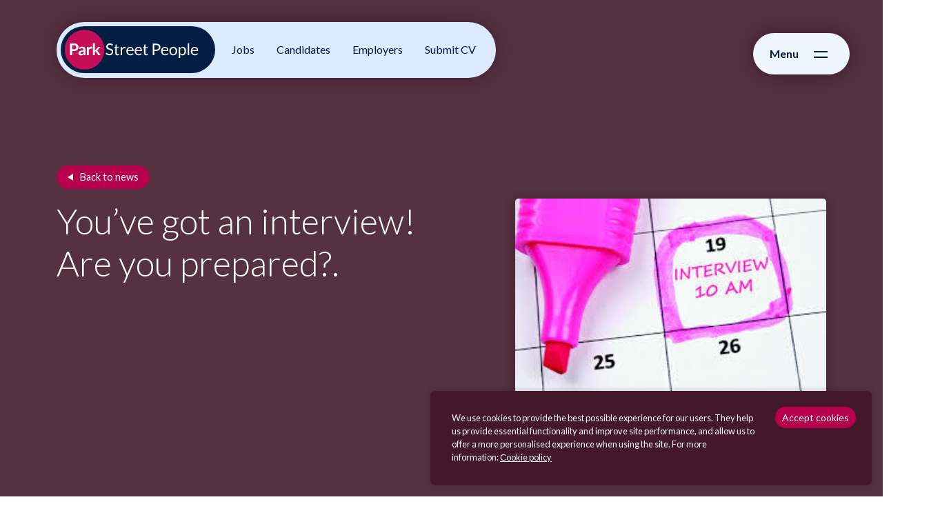

--- FILE ---
content_type: text/html
request_url: https://www.parkstreetpeople.com/news/youve-got-an-interview-are-you-prepared/
body_size: 10550
content:
<!DOCTYPE html><html lang="en"><head><meta charSet="utf-8"/><meta name="viewport" content="initial-scale=1.0, width=device-width"/><meta name="description" content=""/><meta name="robots" content="index,follow"/><meta property="og:title" content="Recruitment Agency Windsor | Recruitment Agency Reading - Park Street People"/><meta property="og:description" content="Park Street People is a specialist recruitment agency sourcing candidates for vacancies in Berkshire (Ascot, Bracknell, Reading, Wokingham, Slough, Windsor), London, throughout the UK and Europe."/><meta property="og:image" content="https://parkstreetpeople.com/og/og-image.png"/><meta property="og:image:alt" content="Park Street People is a specialist recruitment agency sourcing candidates for vacancies in Berkshire (Ascot, Bracknell, Reading, Wokingham, Slough, Windsor), London, throughout the UK and Europe."/><meta property="og:image:width" content="300"/><meta property="og:image:height" content="106"/><meta property="og:site_name" content="Park Street People"/><link rel="icon" href="https://parkstreetpeople.com/favicon.ico"/><title>You’ve got an interview! Are you prepared?</title><meta name="next-head-count" content="13"/><script src="https://www.googletagmanager.com/gtag/js?id=UA-742420-35" async=""></script><script>
              window.dataLayer = window.dataLayer || [];
              function gtag(){window.dataLayer.push(arguments);}
              gtag('js', new Date());

              gtag('config', 'UA-742420-35');
            </script><script async="" src="https://www.googletagmanager.com/gtag/js?id=G-HBT5NBZRGH"></script><script>
            window.dataLayer = window.dataLayer || [];
            function gtag(){dataLayer.push(arguments);}
            gtag('js', new Date());
            gtag('config', 'G-HBT5NBZRGH');
            </script><link rel="preconnect" href="https://fonts.gstatic.com" crossorigin /><link rel="preload" href="/_next/static/css/348973ac0dccf440.css" as="style"/><link rel="stylesheet" href="/_next/static/css/348973ac0dccf440.css" data-n-g=""/><noscript data-n-css=""></noscript><script defer="" nomodule="" src="/_next/static/chunks/polyfills-c67a75d1b6f99dc8.js"></script><script src="/_next/static/chunks/webpack-5752944655d749a0.js" defer=""></script><script src="/_next/static/chunks/framework-5f4595e5518b5600.js" defer=""></script><script src="/_next/static/chunks/main-1052a6c433f6ad08.js" defer=""></script><script src="/_next/static/chunks/pages/_app-35e4724a4998d6b8.js" defer=""></script><script src="/_next/static/chunks/pages/news/%5Burl_slug%5D-78f11fc477dc0260.js" defer=""></script><script src="/_next/static/HBno-fJCaEeaqpOdyscpq/_buildManifest.js" defer=""></script><script src="/_next/static/HBno-fJCaEeaqpOdyscpq/_ssgManifest.js" defer=""></script><style data-href="https://fonts.googleapis.com/css2?family=Lato:wght@300;400;700&display=swap">@font-face{font-family:'Lato';font-style:normal;font-weight:300;font-display:swap;src:url(https://fonts.gstatic.com/l/font?kit=S6u9w4BMUTPHh7USeww&skey=91f32e07d083dd3a&v=v25) format('woff')}@font-face{font-family:'Lato';font-style:normal;font-weight:400;font-display:swap;src:url(https://fonts.gstatic.com/l/font?kit=S6uyw4BMUTPHvxo&skey=2d58b92a99e1c086&v=v25) format('woff')}@font-face{font-family:'Lato';font-style:normal;font-weight:700;font-display:swap;src:url(https://fonts.gstatic.com/l/font?kit=S6u9w4BMUTPHh6UVeww&skey=3480a19627739c0d&v=v25) format('woff')}@font-face{font-family:'Lato';font-style:normal;font-weight:300;font-display:swap;src:url(https://fonts.gstatic.com/s/lato/v25/S6u9w4BMUTPHh7USSwaPGQ3q5d0N7w.woff2) format('woff2');unicode-range:U+0100-02BA,U+02BD-02C5,U+02C7-02CC,U+02CE-02D7,U+02DD-02FF,U+0304,U+0308,U+0329,U+1D00-1DBF,U+1E00-1E9F,U+1EF2-1EFF,U+2020,U+20A0-20AB,U+20AD-20C0,U+2113,U+2C60-2C7F,U+A720-A7FF}@font-face{font-family:'Lato';font-style:normal;font-weight:300;font-display:swap;src:url(https://fonts.gstatic.com/s/lato/v25/S6u9w4BMUTPHh7USSwiPGQ3q5d0.woff2) format('woff2');unicode-range:U+0000-00FF,U+0131,U+0152-0153,U+02BB-02BC,U+02C6,U+02DA,U+02DC,U+0304,U+0308,U+0329,U+2000-206F,U+20AC,U+2122,U+2191,U+2193,U+2212,U+2215,U+FEFF,U+FFFD}@font-face{font-family:'Lato';font-style:normal;font-weight:400;font-display:swap;src:url(https://fonts.gstatic.com/s/lato/v25/S6uyw4BMUTPHjxAwXiWtFCfQ7A.woff2) format('woff2');unicode-range:U+0100-02BA,U+02BD-02C5,U+02C7-02CC,U+02CE-02D7,U+02DD-02FF,U+0304,U+0308,U+0329,U+1D00-1DBF,U+1E00-1E9F,U+1EF2-1EFF,U+2020,U+20A0-20AB,U+20AD-20C0,U+2113,U+2C60-2C7F,U+A720-A7FF}@font-face{font-family:'Lato';font-style:normal;font-weight:400;font-display:swap;src:url(https://fonts.gstatic.com/s/lato/v25/S6uyw4BMUTPHjx4wXiWtFCc.woff2) format('woff2');unicode-range:U+0000-00FF,U+0131,U+0152-0153,U+02BB-02BC,U+02C6,U+02DA,U+02DC,U+0304,U+0308,U+0329,U+2000-206F,U+20AC,U+2122,U+2191,U+2193,U+2212,U+2215,U+FEFF,U+FFFD}@font-face{font-family:'Lato';font-style:normal;font-weight:700;font-display:swap;src:url(https://fonts.gstatic.com/s/lato/v25/S6u9w4BMUTPHh6UVSwaPGQ3q5d0N7w.woff2) format('woff2');unicode-range:U+0100-02BA,U+02BD-02C5,U+02C7-02CC,U+02CE-02D7,U+02DD-02FF,U+0304,U+0308,U+0329,U+1D00-1DBF,U+1E00-1E9F,U+1EF2-1EFF,U+2020,U+20A0-20AB,U+20AD-20C0,U+2113,U+2C60-2C7F,U+A720-A7FF}@font-face{font-family:'Lato';font-style:normal;font-weight:700;font-display:swap;src:url(https://fonts.gstatic.com/s/lato/v25/S6u9w4BMUTPHh6UVSwiPGQ3q5d0.woff2) format('woff2');unicode-range:U+0000-00FF,U+0131,U+0152-0153,U+02BB-02BC,U+02C6,U+02DA,U+02DC,U+0304,U+0308,U+0329,U+2000-206F,U+20AC,U+2122,U+2191,U+2193,U+2212,U+2215,U+FEFF,U+FFFD}</style></head><body><div id="__next" data-reactroot=""><div class="menu_closed"><header class="header position-absolute w-100"><div class="container"><div class="d-flex justify-content-between align-items-center"><div class="logo_wrapper d-flex align-items-center"><a class="psp_logo" aria-label="Park Street People homepage" href="/"><svg id="logo_svg__Layer_1" xmlns="http://www.w3.org/2000/svg" x="0" y="0" viewBox="0 0 336.8 100.3" style="enable-background:new 0 0 336.8 100.3" xml:space="preserve"><style>.logo_svg__st1{fill:#fff}</style><circle cx="51.1" cy="50.2" r="49.8" style="fill:#c60e57"></circle><path class="logo_svg__st1" d="M120.8 50.2c-.7-.6-1.4-1-2.2-1.4-.8-.4-1.7-.7-2.5-1-.9-.3-1.7-.6-2.5-.9-.8-.3-1.6-.6-2.2-1-.7-.4-1.2-.8-1.6-1.4-.4-.5-.6-1.2-.6-2 0-.6.1-1.2.3-1.8.2-.5.6-1 1-1.4.4-.4 1-.7 1.7-1 .7-.2 1.4-.4 2.3-.4.9 0 1.7.1 2.4.3s1.2.5 1.7.8c.5.3.8.5 1.1.8s.6.3.8.3c.2 0 .4-.1.5-.2.1-.1.3-.3.4-.5l.9-1.9c-1-1-2.2-1.7-3.5-2.2-1.3-.5-2.8-.8-4.4-.8-1.4 0-2.7.2-3.8.7s-2 1-2.8 1.8c-.8.7-1.3 1.6-1.7 2.5-.4 1-.6 1.9-.6 3 0 1.3.2 2.3.6 3.2.4.9.9 1.6 1.6 2.2.6.6 1.4 1 2.2 1.4.8.4 1.7.7 2.5 1 .9.3 1.7.5 2.5.8.8.3 1.6.6 2.2 1 .6.4 1.2.8 1.6 1.4.4.6.6 1.3.6 2.1s-.1 1.5-.4 2.2-.7 1.2-1.2 1.7-1.1.8-1.8 1.1c-.7.3-1.6.4-2.5.4-1.1 0-2.1-.2-2.8-.5-.8-.3-1.4-.6-2-1-.5-.4-1-.7-1.4-1-.4-.3-.7-.5-1-.5-.2 0-.4 0-.5.2-.2.1-.3.2-.4.4l-1.1 1.9c1.1 1.2 2.4 2.1 3.9 2.8 1.5.7 3.2 1 5.1 1 1.5 0 2.9-.2 4.1-.7 1.2-.5 2.2-1.1 3-1.9.8-.8 1.5-1.8 1.9-2.9.4-1.1.6-2.3.6-3.6 0-1.2-.2-2.2-.6-3-.2-.7-.8-1.4-1.4-2zM136.5 60.5c-.1 0-.2 0-.4.2-.1.1-.3.2-.5.3-.2.1-.4.2-.7.3-.3.1-.6.2-1 .2-.7 0-1.2-.2-1.6-.6-.4-.4-.6-1.1-.6-1.9V46.7h5.8v-2.6h-5.8v-7h-1.8c-.2 0-.4.1-.6.2-.1.1-.2.3-.3.5l-.8 6.3-3.3.4v1.4c0 .3.1.5.2.6.1.1.3.2.5.2h2.5v12.5c0 1.7.4 3 1.3 3.9.9.9 2.1 1.3 3.7 1.3.9 0 1.8-.2 2.7-.5.9-.3 1.6-.8 2.2-1.4l-1-1.7c-.1-.2-.3-.3-.5-.3zM151.2 43.3c-1.4 0-2.6.4-3.6 1.2-1 .8-1.9 1.9-2.6 3.3l-.2-3.2c-.1-.4-.2-.6-.3-.8-.1-.1-.4-.2-.8-.2h-2.1V64h3.6V51c.6-1.4 1.3-2.4 2.1-3.2.8-.7 1.9-1.1 3.1-1.1.7 0 1.2.1 1.6.2.4.1.7.2.9.2.3 0 .5-.2.6-.5l.5-2.6c-.4-.2-.8-.4-1.3-.5-.4-.1-.9-.2-1.5-.2zM171.6 45.7c-.8-.8-1.6-1.4-2.7-1.8-1-.4-2.2-.6-3.4-.6-1.5 0-2.8.3-4 .8-1.2.5-2.2 1.2-3 2.1-.8.9-1.4 2-1.9 3.2s-.7 2.6-.7 4c0 1.8.2 3.3.7 4.7.5 1.4 1.2 2.5 2 3.4.9.9 1.9 1.6 3.1 2.1 1.2.5 2.5.7 3.9.7.7 0 1.5-.1 2.2-.2.8-.1 1.5-.3 2.2-.6.7-.3 1.4-.6 2-1 .6-.4 1.1-.9 1.6-1.4l-1-1.3c-.2-.2-.4-.3-.7-.3-.2 0-.5.1-.8.3-.3.2-.7.4-1.2.7-.5.2-1 .5-1.7.7s-1.4.3-2.3.3c-1 0-1.8-.2-2.6-.5s-1.5-.8-2-1.4c-.6-.6-1-1.4-1.3-2.4-.3-1-.5-2.1-.5-3.4h13.6c.3 0 .6-.1.7-.3.1-.2.2-.6.2-1.1 0-1.5-.2-2.7-.6-3.9-.5-1.1-1.1-2-1.8-2.8zm-12 5.9c.2-1.8.9-3.2 1.9-4.2 1-1 2.4-1.5 4.1-1.5.8 0 1.5.1 2.2.4.6.3 1.2.7 1.6 1.2.4.5.8 1.1 1 1.8.2.7.3 1.5.3 2.3h-11.1zM192.3 45.7c-.8-.8-1.6-1.4-2.7-1.8-1-.4-2.2-.6-3.4-.6-1.5 0-2.8.3-4 .8-1.2.5-2.2 1.2-3 2.1-.8.9-1.4 2-1.9 3.2s-.7 2.6-.7 4c0 1.8.2 3.3.7 4.7s1.2 2.5 2 3.4c.9.9 1.9 1.6 3.1 2.1 1.2.5 2.5.7 3.9.7.7 0 1.5-.1 2.2-.2.8-.1 1.5-.3 2.2-.6.7-.3 1.4-.6 2-1 .6-.4 1.1-.9 1.6-1.4l-1-1.3c-.2-.2-.4-.3-.7-.3-.2 0-.5.1-.8.3-.3.2-.7.4-1.2.7-.5.2-1 .5-1.7.7s-1.4.3-2.3.3c-1 0-1.8-.2-2.6-.5s-1.5-.8-2-1.4c-.6-.6-1-1.4-1.3-2.4-.3-1-.5-2.1-.5-3.4h13.6c.3 0 .6-.1.7-.3.1-.2.2-.6.2-1.1 0-1.5-.2-2.7-.6-3.9-.5-1.1-1.1-2-1.8-2.8zm-11.9 5.9c.2-1.8.9-3.2 1.9-4.2 1-1 2.4-1.5 4.1-1.5.8 0 1.5.1 2.2.4.6.3 1.2.7 1.6 1.2.4.5.8 1.1 1 1.8.2.7.3 1.5.3 2.3h-11.1zM208.4 60.5c-.1 0-.2 0-.4.2-.1.1-.3.2-.5.3s-.4.2-.7.3c-.3.1-.6.2-1 .2-.7 0-1.2-.2-1.6-.6-.4-.4-.6-1.1-.6-1.9V46.7h5.8v-2.6h-5.8v-7h-1.8c-.2 0-.4.1-.6.2-.1.1-.2.3-.3.5l-.8 6.3-3.3.4v1.4c0 .3.1.5.2.6.1.1.3.2.5.2h2.5v12.5c0 1.7.4 3 1.3 3.9.9.9 2.1 1.3 3.7 1.3.9 0 1.8-.2 2.7-.5.9-.3 1.6-.8 2.2-1.4l-1-1.7c-.1-.2-.3-.3-.5-.3zM238.5 37.6c-.9-.8-2-1.4-3.4-1.8-1.4-.4-2.9-.6-4.8-.6h-8.5v28.9h3.9V53.3h4.6c1.7 0 3.3-.2 4.6-.7 1.3-.5 2.5-1.1 3.4-1.9.9-.8 1.6-1.8 2.1-2.9.5-1.1.7-2.3.7-3.7 0-1.4-.2-2.6-.7-3.7-.4-1-1.1-2-1.9-2.8zm-1.8 9c-.3.7-.7 1.4-1.3 1.9-.6.5-1.3.9-2.1 1.2-.9.3-1.8.4-3 .4h-4.6V38.3h4.6c2.3 0 4 .5 5.1 1.6 1.1 1 1.7 2.5 1.7 4.3.1.8-.1 1.6-.4 2.4zM258.6 45.7c-.8-.8-1.6-1.4-2.7-1.8s-2.2-.6-3.4-.6c-1.5 0-2.8.3-4 .8s-2.2 1.2-3 2.1c-.8.9-1.4 2-1.9 3.2s-.7 2.6-.7 4c0 1.8.2 3.3.7 4.7.5 1.4 1.2 2.5 2 3.4s1.9 1.6 3.1 2.1c1.2.5 2.5.7 3.9.7.7 0 1.5-.1 2.2-.2.8-.1 1.5-.3 2.2-.6s1.4-.6 2-1c.6-.4 1.1-.9 1.6-1.4l-1-1.3c-.2-.2-.4-.3-.7-.3-.2 0-.5.1-.8.3-.3.2-.7.4-1.2.7-.5.2-1 .5-1.7.7-.7.2-1.4.3-2.3.3-1 0-1.8-.2-2.6-.5s-1.5-.8-2-1.4-1-1.4-1.3-2.4c-.3-1-.5-2.1-.5-3.4h13.6c.3 0 .6-.1.7-.3.1-.2.2-.6.2-1.1 0-1.5-.2-2.7-.6-3.9-.5-1.1-1-2-1.8-2.8zm-11.9 5.9c.2-1.8.9-3.2 1.9-4.2 1-1 2.4-1.5 4.1-1.5.8 0 1.5.1 2.2.4.6.3 1.2.7 1.6 1.2s.8 1.1 1 1.8c.2.7.3 1.5.3 2.3h-11.1zM280.5 46.2c-.8-.9-1.9-1.6-3.1-2.1s-2.5-.7-4-.7-2.8.2-4 .7-2.2 1.2-3.1 2.1c-.8.9-1.5 2-2 3.3-.5 1.3-.7 2.7-.7 4.3 0 1.6.2 3.1.7 4.4.5 1.3 1.1 2.4 2 3.3.8.9 1.9 1.6 3.1 2.1 1.2.5 2.5.7 4 .7s2.8-.2 4-.7c1.2-.5 2.2-1.2 3.1-2.1.8-.9 1.5-2 1.9-3.3.5-1.3.7-2.7.7-4.4 0-1.6-.2-3-.7-4.3-.4-1.3-1-2.4-1.9-3.3zm-2.6 13.3c-1 1.3-2.5 2-4.5 2-1 0-1.9-.2-2.7-.5s-1.4-.8-1.9-1.5-.9-1.5-1.1-2.4c-.2-1-.4-2-.4-3.2s.1-2.3.4-3.3c.2-1 .6-1.8 1.1-2.4.5-.7 1.1-1.2 1.9-1.5s1.6-.5 2.7-.5c2 0 3.5.7 4.5 2s1.5 3.3 1.5 5.7c0 2.4-.5 4.3-1.5 5.6zM303.1 46c-.7-.9-1.5-1.5-2.4-2-1-.4-2-.7-3.2-.7-1.5 0-2.8.3-3.9 1-1.1.6-2.1 1.5-3 2.6l-.3-2.4c-.1-.5-.5-.7-1-.7h-2.1V71h3.6v-9c.7.8 1.5 1.4 2.4 1.8.9.4 2 .6 3.2.6 1.4 0 2.6-.3 3.7-.8s2-1.3 2.8-2.2c.8-.9 1.3-2.1 1.7-3.4.4-1.3.6-2.7.6-4.2 0-1.7-.2-3.2-.5-4.5-.4-1.4-1-2.5-1.6-3.3zm-3.2 13.5c-1 1.4-2.5 2-4.4 2-1 0-1.8-.2-2.6-.5-.8-.4-1.5-1-2.2-1.9v-9.9c.7-1 1.5-1.7 2.4-2.3s1.9-.8 3.1-.8c.8 0 1.6.1 2.2.4s1.2.7 1.6 1.3.8 1.4 1 2.3c.2 1 .4 2.1.4 3.4.1 2.7-.5 4.7-1.5 6zM309.4 34.4h3.6v29.7h-3.6zM335.3 53.6c.1-.2.2-.6.2-1.1 0-1.5-.2-2.7-.6-3.9-.4-1.1-1-2.1-1.8-2.9-.8-.8-1.6-1.4-2.7-1.8s-2.2-.6-3.4-.6c-1.5 0-2.8.3-4 .8s-2.2 1.2-3 2.1c-.8.9-1.4 2-1.9 3.2s-.7 2.6-.7 4c0 1.8.2 3.3.7 4.7.5 1.4 1.2 2.5 2 3.4s1.9 1.6 3.1 2.1c1.2.5 2.5.7 3.9.7.7 0 1.5-.1 2.2-.2.8-.1 1.5-.3 2.2-.6s1.4-.6 2-1c.6-.4 1.1-.9 1.6-1.4l-1-1.3c-.2-.2-.4-.3-.7-.3-.2 0-.5.1-.8.3-.3.2-.7.4-1.2.7-.5.2-1 .5-1.7.7-.7.2-1.4.3-2.3.3-1 0-1.8-.2-2.6-.5s-1.5-.8-2-1.4c-.6-.6-1-1.4-1.3-2.4-.3-1-.5-2.1-.5-3.4h13.6c.3.1.6 0 .7-.2zm-14.2-2c.2-1.8.9-3.2 1.9-4.2 1-1 2.4-1.5 4.1-1.5.8 0 1.5.1 2.2.4.6.3 1.2.7 1.6 1.2s.8 1.1 1 1.8c.2.7.3 1.5.3 2.3h-11.1zM33 37.1c-.9-.8-2.1-1.5-3.6-1.9-1.4-.5-3.2-.7-5.1-.7h-9.7v29.6h5.5V53.6h4.1c1.9 0 3.6-.2 5-.7s2.6-1.1 3.6-2c1-.9 1.7-1.9 2.2-3.1.5-1.2.7-2.5.7-3.9s-.2-2.7-.7-3.8-1.1-2.2-2-3zm-3.1 9c-.2.7-.6 1.3-1.1 1.7-.5.5-1.1.8-1.9 1.1-.8.3-1.6.4-2.6.4h-4.1V38.7h4.1c1 0 1.9.1 2.6.4.8.2 1.4.6 1.9 1 .5.5.9 1 1.1 1.6.2.6.4 1.4.4 2.2-.1.8-.2 1.6-.4 2.2zM51.4 44.9c-.7-.7-1.5-1.3-2.4-1.7-1-.4-2.1-.6-3.3-.6-3.4 0-6.3 1.1-8.8 3.3l.9 1.6c.1.3.3.5.6.7.2.2.5.3.9.3s.8-.1 1.1-.3c.3-.2.7-.4 1.1-.6.4-.2.9-.5 1.4-.6.5-.2 1.2-.3 2-.3 1.1 0 2 .3 2.6 1 .6.7.9 1.7.9 3.1V52c-2.4 0-4.4.2-6 .6-1.6.4-2.9.9-3.9 1.6s-1.7 1.3-2.1 2.1c-.4.8-.6 1.6-.6 2.4 0 .9.2 1.8.5 2.5s.7 1.3 1.3 1.8c.5.5 1.2.8 1.9 1.1.8.2 1.6.4 2.5.4.8 0 1.4-.1 2-.2s1.2-.3 1.7-.6c.5-.2 1.1-.5 1.6-.9s1-.8 1.6-1.3l.5 1.5c.1.4.3.7.6.9s.6.2 1.1.2h2.3V50.8c0-1.2-.2-2.3-.5-3.3s-.8-1.9-1.5-2.6zm-2.9 13.8c-.4.4-.7.7-1.1 1s-.7.5-1.1.7c-.4.2-.8.3-1.2.4s-.9.1-1.4.1c-.8 0-1.5-.2-2.1-.6-.5-.4-.8-1-.8-1.9 0-.5.1-.9.4-1.3s.7-.7 1.3-1c.6-.3 1.4-.5 2.4-.7 1-.2 2.2-.3 3.7-.3v3.6zM64.2 43.8c-1 .8-1.9 1.8-2.6 3.1l-.3-2.5c-.1-.5-.2-.8-.4-1-.2-.2-.6-.3-1.1-.3h-3v21h5.1V51c.5-1.1 1.2-2 1.9-2.6.8-.6 1.7-.9 2.7-.9.6 0 1.1 0 1.4.1.4.1.6.1.8.1.2 0 .4-.1.6-.2s.2-.3.3-.5l.7-3.8c-.7-.5-1.5-.7-2.6-.7-1.4.1-2.5.5-3.5 1.3zM83.6 53c-.2-.3-.5-.5-.8-.7.3-.2.6-.4.8-.6s.5-.5.7-.8l6.5-7.8h-4.6c-.4 0-.8.1-1 .2-.3.2-.5.4-.7.6l-5.2 6.5c-.2.3-.4.4-.6.5-.2.1-.5.1-.8.1H77V33.6h-5.1v30.5H77v-9.6h1c.4 0 .7 0 .9.1.2.1.4.3.6.6l5.4 8c.2.3.5.6.7.7.3.1.6.2 1 .2h4.6l-7-10.2c-.2-.4-.4-.6-.6-.9z"></path></svg></a><ul class="topNav nav"><ul class="d-flex p-0"><li class=""><a class="jobCount" href="/jobs/">Jobs</a></li><li class=""><a href="/candidates/">Candidates</a></li><li class=""><a href="/employers/">Employers</a></li><li class=""><a href="/submit-cv/">Submit CV</a></li></ul></ul></div><div class="menu_trigger"><span class="label"></span><span class="line"></span></div></div></div><div class="main_drop_wrapper"><div class="main_drop d-flex text-white"><div class="menuColumn d-flex flex-column align-items-start"><div class="slide"><p class="nav_ttl">Get in touch</p></div><div class="contactInfo slide d-flex flex-column align-items-start"><p class="contactInfo_ttl">Bracknell</p><p>Greenwood House,<br/>London Road, Bracknell,<br/>Berkshire RG12 2AA</p><a class="primaryBtn d-flex" target="_blank" href="https://www.google.com/maps/place/Greenwood+House,+London+Rd,+Bracknell,+UK/@51.4155891,-0.7423068,17z/data=!3m1!4b1!4m6!3m5!1s0x48767e1057c5869d:0x27c336e20b1f2428!8m2!3d51.4155891!4d-0.7397319!16s%2Fg%2F1ttq1lyd?entry=ttu"><svg xmlns="http://www.w3.org/2000/svg" viewBox="0 0 13.3 20" style="enable-background:new 0 0 13.3 20" xml:space="preserve"><path d="M6.7 0C3 0 0 2.9 0 6.9c0 1.5.3 2.5 1 3.6l5.2 9.2c0 .1.1.1.2.2s.2.1.3.1.2 0 .3-.1c.1 0 .1-.1.2-.2l5.2-9.2c.6-1.1 1-2.1 1-3.6-.1-4-3.1-6.9-6.7-6.9zm0 3.6c.6 0 1.2.2 1.7.5s.9.8 1.1 1.4.3 1.2.2 1.8c-.1.6-.4 1.1-.9 1.5-.4.4-1 .7-1.6.8-.5.2-1.1.1-1.7-.1s-1-.6-1.4-1.1c-.3-.5-.5-1.1-.5-1.7 0-.8.3-1.6.9-2.2s1.4-.9 2.2-.9z"></path></svg>View map</a></div><div class="socialLinks d-flex align-items-center"><a class="li" target="_blank" rel="noreferrer" aria-label="Follow us on Linkedin" href="https://www.linkedin.com/company/park-street-people"><svg xmlns="http://www.w3.org/2000/svg" viewBox="0 0 32 32" style="enable-background:new 0 0 32 32" xml:space="preserve"><path d="M0 9h7v23H0zm24 0c-4 0-5.1 1.3-6 3V9h-7v23h7V19c0-2 0-4 3.5-4s3.5 2 3.5 4v13h7V19c0-6-1-10-8-10z"></path><circle class="linkedin_svg__st0" cx="3.5" cy="3.5" r="3.5"></circle></svg></a><a class="fb" target="_blank" rel="noreferrer" aria-label="Follow us on Facebook" href="https://www.facebook.com/parkstreetpeople/"><svg xmlns="http://www.w3.org/2000/svg" viewBox="0 0 32 32" style="enable-background:new 0 0 32 32" xml:space="preserve"><path d="M21.1 5.7H24V.8C22.6.7 21.2.6 19.8.6c-4.2 0-7 2.6-7 7.2v4H8v5.5h4.7v14h5.7v-14h4.7l.7-5.5h-5.4V8.4c0-1.6.4-2.7 2.7-2.7z"></path></svg></a><a class="tw" target="_blank" rel="noreferrer" aria-label="Follow us on Twitter" href="https://twitter.com/PSPeople"><svg xmlns="http://www.w3.org/2000/svg" viewBox="0 0 32 32" style="enable-background:new 0 0 32 32" xml:space="preserve"><path d="M31.1 6.6c-1.1.5-2.3.8-3.6 1 1.3-.8 2.3-2 2.7-3.4-1.2.7-2.6 1.2-3.9 1.5-2.3-2.5-6.2-2.7-8.7-.4-1.7 1.5-2.4 3.8-1.8 6-5-.3-9.6-2.6-12.8-6.5-.5 1-.8 2-.8 3.1 0 2.1 1 4 2.8 5.2-1 0-2-.3-2.8-.8v.1c0 2.9 2.1 5.5 5 6-.5.2-1.1.3-1.7.3-.4 0-.8 0-1.2-.1.8 2.5 3.1 4.2 5.8 4.3-2.2 1.7-4.9 2.7-7.7 2.7-.5 0-1 0-1.5-.1 2.8 1.8 6.1 2.8 9.5 2.8 9.7.1 17.6-7.7 17.7-17.3V9.9c1.2-.9 2.2-2 3-3.3z"></path></svg></a><a class="yt" target="_blank" rel="noreferrer" aria-label="Follow us on Youtube" href="https://www.youtube.com/channel/UCxchFNWsyzQ-nVPauC-QUvg"><svg xmlns="http://www.w3.org/2000/svg" viewBox="0 0 32 32" style="enable-background:new 0 0 32 32" xml:space="preserve"><path d="M25.9 4C19.3 2.9 12.6 2.9 6.1 4 2.3 4.8 0 7.2 0 10.4v11.2c0 3.2 2.3 5.6 6.1 6.4 3.3.5 6.6.8 9.9.8 3.3 0 6.6-.3 9.9-.8 3.7-.7 6.1-3.2 6.1-6.4V10.4c0-3.2-2.4-5.7-6.1-6.4zm-4.7 12.7-8 4.8c-.1.1-.3.1-.4.1-.1 0-.3 0-.4-.1-.3-.2-.4-.4-.4-.7v-9.6c0-.3.2-.6.4-.7.3-.1.6-.1.8 0l8 4.8c.2.1.4.4.4.7 0 .3-.1.5-.4.7z"></path></svg></a></div></div><div class="menuColumn"><nav class="primaryNav"><div class=" slide"><p class="nav_ttl"><a href="/candidates/">Candidates</a></p><ul><li class=""><a class="jobCount" href="/jobs/">Jobs</a></li><li class=""><a href="/candidates/recommend-a-friend/">Recommend a Friend</a></li><li class=""><a href="/candidates/why-contract-or-temp/">Why Contract or Temp?</a></li><li class=""><a href="/specialisms/">Our Specialisms</a></li><li class=""><a href="/submit-cv/">Submit Your CV</a></li></ul></div><div class=" slide"><p class="nav_ttl"><a href="/employers/">Employers</a></p><ul><li class=""><a href="/employers/our-services/">Our Services</a></li><li class=""><a href="/employers/why-psp/">Why PSP?</a></li><li class=""><a href="/employers/submit-a-vacancy/">Submit a Vacancy</a></li></ul></div><div class=" slide"><p class="nav_ttl"><a href="/our-contractors/">Contractors</a></p><ul><li class=""><a href="/our-contractors/why-contract-or-temp/">Why Contract or Temp?</a></li><li class=""><a href="/our-contractors/download-a-timesheet/">Download a Timesheet</a></li><li class=""><a href="/our-contractors/holiday-pay-request/">Holiday Pay Request</a></li><li class=""><a href="/our-contractors/health-safety-policy/">Health &amp; Safety Policy</a></li><li class=""><a href="/our-contractors/working-time-regulations/">Working Time Regulations</a></li></ul></div></nav></div><div class="menuColumn"><nav class="primaryNav"><div class=" slide"><p class="nav_ttl"><a href="/about-us/">About us</a></p><ul><li class=""><a href="/about-us/meet-the-team/">Meet the Team</a></li><li class=""><a href="/about-us/testimonials/">Testimonials</a></li><li class=""><a href="/about-us/case-studies/">Case Studies</a></li><li class=""><a href="/news/">News &amp; Insights</a></li><li class=""><a href="/about-us/our-csr/">Our CSR</a></li></ul></div><div class=" slide"><p class="nav_ttl"><small>Information</small></p><ul><li class=""><a href="/contact/">Contact us</a></li><li class=""><a href="/privacy-policy/">Privacy Policy</a></li></ul></div><div class=" slide d-flex flex-column align-items-start"><a class="primaryBtn d-flex text-white" target="_blank" href="/submit-cv/">Submit CV</a></div></nav></div></div></div></header></div><main><div class="borderContainer"><main class="" style="opacity:0;transform:translateY(100px) translateZ(0)"><div class="Blog"><div class="sf_masthead md_banner position-relative text-white"><article class="text-white w-100 h-100 d-flex flex-column align-items-center justify-content-center "><div class="container"><div class="row"><div class="col-md-6"><a class="b_crumb d-inline-flex align-items-center" href="/news/">Back to news</a><h1 class="heroTitle small">You’ve got an interview! Are you prepared?<!-- -->.</h1></div><div class="col-md-5 offset-md-1 position-relative"><figure class="sf_masthead_side_img m-0"><img alt="You’ve got an interview! Are you prepared?" src="https://cdn.sourceflow.co.uk/pfaqpb5fy6aobwpxtkbmz48pr3ii" width="100%" class="card-img-top"/></figure></div></div></div></article></div><div class=" section_wrapper bg-white"><div class="container"><div class="row"><div class="col-md-8 offset-md-2"><p class="genCon card-text"><div><h4><strong>You should always prepare well for any interview but researching the company and understanding the role is definitely not enough to be really competitive in today’s jobs market.</strong></h4><p><img src="https://d3jh33bzyw1wep.cloudfront.net/s3/W1siZiIsIjIwMTYvMDQvMTkvMTQvMTEvNTYvODg3L2ludGVydmlldyBpbWFnZS5qcGciXSxbInAiLCJ0aHVtYiIsIjYwMHg0MDBcdTAwM2UiXV0" alt="W1siziisijiwmtyvmdqvmtkvmtqvmtevntyvodg3l2ludgvydmlldybpbwfnzs5qcgcixsxbinailcj0ahvtyiisijywmhg0mdbcdtawm2uixv0"></p><p>Interviews now take many different forms – the newest being strengths based – so make sure you’re not caught out by the unexpected come the big day! But before we get to the actual interview scenario, what prep do you need to do beforehand?</p><p><strong>Familiarise yourself with your interviewer/s</strong></p><p>Google them or view their LinkedIn profile and find out about who will be interviewing you. It’s worth looking at other key people within the area of the business in which you would be working too.</p><p><strong>Learn some key facts about the company</strong></p><p>A basic overview should be sufficient – their range of services and products, markets and locations in which the company operates, their heritage, key competitors and also their vision and values too.</p><p><strong>Plan your journey</strong></p><p>Seems an obvious one but never underestimate the time to get to the interview – best to arrive half an hour early, find the place and then grab a coffee rather than be any kind of late! Consider what time of day your interview is – will your journey be affected by the rush hour, or school finishing time? Are there any road works en route, or traffic issues on the day? If you’re using public transport, check there are no issues and allow time for last minute cancellations which seem to be common these days!</p><p><strong>What on earth do I wear?</strong></p><p>Company dress codes vary enormously nowadays, many office based roles are more relaxed with no requirement for suits and ties but this can differ by industry. Best to be safe and wear more traditionally formal work clothes to the interview, so suit, shirt &amp; tie for men and suit or dress and jacket for women. Try to wear neutral colours – black, navy and grey, keep those louder colours for when you have the job! Most importantly, wear something you’re comfortable in as this will give you less to worry about on the day, so you can focus on making the best impression, not fiddling with an unfamiliar outfit!</p><p><strong>Interview formats – what to expect</strong></p><p>We’ve already touched on different interview formats so here is a quick lowdown on the two most popular:</p><p><strong>Strengths based:&nbsp;</strong>While they have been in evidence for a while now, strengths-based interviews are one of the newest approaches that some companies are moving towards as a way of finding out what prospective employees both engage with and enjoy. The theory being that when you are using your strengths, you perform at your best and learn more rapidly.</p><p><strong>Competency based:&nbsp;</strong>These are still the more commonplace format. You can expect to be asked questions such as “Tell me about a time when you successfully solved a challenging problem?” or “Can you describe a time when you've successfully demonstrated good time management” In direct contrast to strengths-based ones, these focus on what you can do and the interviewer will concentrate on assessing whether, based on past performance, you can do the job. The same questions are asked of every interviewee so the company can benchmark the answers against each other.</p><p><strong>Strengths vs Competency</strong></p><p>One of the key reasons why strengths-based interviews are now becoming favoured is that many job seekers have been turning up to interviews, fully prepped to undergo a competency based scenario, which meant they were all giving very standard , well-rehearsed answers. This has made it more difficult for companies to really discover what individuals can offer their business, in terms of skills, experience and cultural fit and more importantly if they are employed, will they love it and will they thrive in the role?</p><p>Whatever format interview you encounter, it is important to remember that fundamentally interviewers are looking to find out if:</p><ul><li>You can do the job</li><li>You want the job</li><li>You will fit in to the team and culture</li><li>Get familiar with some of the most commonly asked interview questions and prepare some well thought through answers.</li></ul><p>Here is a list of the ten most common questions and suggestions on how best to respond. Some you may be familiar with, some not, but do you have well prepared answers for them all?</p><p><strong>1.&nbsp;&nbsp;Tell me about yourself?</strong></p><p>This allows the interviewer to assess you as a person, both through what you say and your delivery. Make sure you have a confident answer and keep it short and succinct, preferably no longer than 2 – 3 minutes. Include information on your qualifications, personality and work experience (making sure they are kept relevant to the position in question). Don’t focus on personal life, family etc. at this early stage.</p><p><strong>2.&nbsp;&nbsp;What are your weaknesses?</strong></p><p>You want to give a favourable view of your personality and ability to do the job, but do not claim to have no weaknesses. Thoroughly go through the company’s profile and the job description and you will know the qualities and strengths the job requires. This will give you a good indication of what the interviewer will see as a weakness, so you can admit to any that are irrelevant to the job in question. Whatever weaknesses you state, make sure your answer is a positive one by including at least one example of how you have overcome them in past roles.</p><p><strong>3.&nbsp;&nbsp;What is your greatest work related achievement?</strong></p><p>This is a good opportunity to highlight how you can contribute to the company if you get the job, so focus on an achievement that is relevant. Explain clearly and simply the challenge, solution and outcome and wherever possible, always quantify your results.</p><p><strong>4.&nbsp;&nbsp;What would you like to be doing five years from now?</strong></p><p>This is designed to find out whether you are committed to the job and if you set goals in life. It’s an undisputable fact that people who set mid to long term goals are more reliable than those who don’t. Your answer should demonstrate that your career progression goals are in line with the actual future plans for the company.</p><p><strong>5.&nbsp;&nbsp;Why did you apply for this position?</strong></p><p>This is designed to show your knowledge of the organisation, their culture and whether you can identify with the company’s vision and values. Every business has its strong points; just make sure you focus on these in your answer. Make sure your answer focuses on 2 or 3 key points which match with the organisation’s ethos. Once you know why you want this job, you can then prepare a response that will relate to how well you fit with the position.</p><p><strong>6.&nbsp;&nbsp;Why did you leave your last job/why do you want to leave your current job?</strong></p><p>There could be a wide variety of reasons. You may have quit your last job because you were unhappy about something or you may actually have no opportunity for career progression in your current role. Whatever your reason, you need to put positive spin on your answer Never be negative about colleagues, management or your most recent or, in fact, any employer. Instead focus on your career goals and how the job you are applying for provides a better environment for growth than your previous or current one.&nbsp;</p><p><strong>7.&nbsp;&nbsp;Why should we hire you?</strong></p><p>This is usually one of the last questions in the interview and it your opportunity to link your skills, experience, education and personality to the job itself. Be really familiar with the job description as well as the company culture upfront and always remember to include actual examples of your experience and achievements to date.</p><p><strong>8.&nbsp;&nbsp;Do you have any questions?</strong></p><p>This is normally the last question you will be asked, so it’s your chance to finish the interview on a real positive. Even if you don’t believe this is the role for you, make sure you have at least 3 prepared questions and ask them. Replying that you’ve got nothing to ask will always leave the impression that you are not really interested.</p><p>The interviewer is going to be attracted to proactive candidates who ask well thought through and intelligent questions, so try to incorporate your knowledge of the industry and the company into questions that will address a genuine concern of yours. That way, you get to impress your interviewer and assess for a final time whether the job is really right for you.</p><p><strong>9.&nbsp;&nbsp;Be prepared for the unexpected</strong></p><p>You may ask why? Consider this scenario - you are feeling confident the interview has gone well, you have provided good examples of how your skills and experience would be of benefit to the company and then….you get asked a challenging question that you were not expecting! The inclusion of this type of question is designed to test you on all sorts of levels so take a breath or two, consider your answer first and then reply.</p><p>Summary</p><p>Hopefully these tips give you some food for thought in your preparation – planning really is worthwhile and will ensure you will come across as confident, positive, decisive and organised in any type of interview. Good luck</p></div></p></div></div></div></div></div><footer class="footer overflow-hidden"><div class="container"><div class="footer_top d-flex justify-content-between align-items-start"><div class="position-relative"><a class="psp_logo position-relative" aria-label="Park Street People homepage" href="/"><img src="/ps_mastheads/Frame.png"/></a></div><div class="socialLinks d-flex align-items-center"><a class="li" target="_blank" rel="noreferrer" aria-label="Follow us on Linkedin" href="https://www.linkedin.com/company/park-street-people"><svg xmlns="http://www.w3.org/2000/svg" viewBox="0 0 32 32" style="enable-background:new 0 0 32 32" xml:space="preserve"><path d="M0 9h7v23H0zm24 0c-4 0-5.1 1.3-6 3V9h-7v23h7V19c0-2 0-4 3.5-4s3.5 2 3.5 4v13h7V19c0-6-1-10-8-10z"></path><circle class="linkedin_svg__st0" cx="3.5" cy="3.5" r="3.5"></circle></svg></a><a class="fb" target="_blank" rel="noreferrer" aria-label="Follow us on Facebook" href="https://www.facebook.com/parkstreetpeople/"><svg xmlns="http://www.w3.org/2000/svg" viewBox="0 0 32 32" style="enable-background:new 0 0 32 32" xml:space="preserve"><path d="M21.1 5.7H24V.8C22.6.7 21.2.6 19.8.6c-4.2 0-7 2.6-7 7.2v4H8v5.5h4.7v14h5.7v-14h4.7l.7-5.5h-5.4V8.4c0-1.6.4-2.7 2.7-2.7z"></path></svg></a><a class="tw" target="_blank" rel="noreferrer" aria-label="Follow us on Twitter" href="https://twitter.com/PSPeople"><svg xmlns="http://www.w3.org/2000/svg" viewBox="0 0 32 32" style="enable-background:new 0 0 32 32" xml:space="preserve"><path d="M31.1 6.6c-1.1.5-2.3.8-3.6 1 1.3-.8 2.3-2 2.7-3.4-1.2.7-2.6 1.2-3.9 1.5-2.3-2.5-6.2-2.7-8.7-.4-1.7 1.5-2.4 3.8-1.8 6-5-.3-9.6-2.6-12.8-6.5-.5 1-.8 2-.8 3.1 0 2.1 1 4 2.8 5.2-1 0-2-.3-2.8-.8v.1c0 2.9 2.1 5.5 5 6-.5.2-1.1.3-1.7.3-.4 0-.8 0-1.2-.1.8 2.5 3.1 4.2 5.8 4.3-2.2 1.7-4.9 2.7-7.7 2.7-.5 0-1 0-1.5-.1 2.8 1.8 6.1 2.8 9.5 2.8 9.7.1 17.6-7.7 17.7-17.3V9.9c1.2-.9 2.2-2 3-3.3z"></path></svg></a><a class="yt" target="_blank" rel="noreferrer" aria-label="Follow us on Youtube" href="https://www.youtube.com/channel/UCxchFNWsyzQ-nVPauC-QUvg"><svg xmlns="http://www.w3.org/2000/svg" viewBox="0 0 32 32" style="enable-background:new 0 0 32 32" xml:space="preserve"><path d="M25.9 4C19.3 2.9 12.6 2.9 6.1 4 2.3 4.8 0 7.2 0 10.4v11.2c0 3.2 2.3 5.6 6.1 6.4 3.3.5 6.6.8 9.9.8 3.3 0 6.6-.3 9.9-.8 3.7-.7 6.1-3.2 6.1-6.4V10.4c0-3.2-2.4-5.7-6.1-6.4zm-4.7 12.7-8 4.8c-.1.1-.3.1-.4.1-.1 0-.3 0-.4-.1-.3-.2-.4-.4-.4-.7v-9.6c0-.3.2-.6.4-.7.3-.1.6-.1.8 0l8 4.8c.2.1.4.4.4.7 0 .3-.1.5-.4.7z"></path></svg></a></div></div><div class="legalWrapper position-relative"><div class="d-flex align-items-center justify-content-between"><div class="legalNav d-flex align-items center"><p class="m-0">© <!-- -->2026<!-- --> Park Street People</p><nav class="d-flex"><a href="/privacy-policy/">Terms &amp; Privacy Policy</a></nav></div><a class="sfLink d-flex align-items-center" aria-label="Recruitment site by SourceFlow" target="_blank" href="https://www.sourceflow.co.uk/"><p class="mr-5 mb-0">Site by</p><img src="/svg/sourceflow_logo.svg" alt="SourceFlow Marketing Recruitment websites" width="150"/></a></div></div></div></footer></main></div></main></div><script id="__NEXT_DATA__" type="application/json">{"props":{"pageProps":{"news":{"id":"8d1d7bc9-706c-432d-b190-de9e051048d7","title":"You’ve got an interview! Are you prepared?","content":"\u003ch4\u003e\u003cstrong\u003eYou should always prepare well for any interview but researching the company and understanding the role is definitely not enough to be really competitive in today’s jobs market.\u003c/strong\u003e\u003c/h4\u003e\u003cp\u003e\u003cimg src=\"https://d3jh33bzyw1wep.cloudfront.net/s3/W1siZiIsIjIwMTYvMDQvMTkvMTQvMTEvNTYvODg3L2ludGVydmlldyBpbWFnZS5qcGciXSxbInAiLCJ0aHVtYiIsIjYwMHg0MDBcdTAwM2UiXV0\" alt=\"W1siziisijiwmtyvmdqvmtkvmtqvmtevntyvodg3l2ludgvydmlldybpbwfnzs5qcgcixsxbinailcj0ahvtyiisijywmhg0mdbcdtawm2uixv0\"\u003e\u003c/p\u003e\u003cp\u003eInterviews now take many different forms – the newest being strengths based – so make sure you’re not caught out by the unexpected come the big day! But before we get to the actual interview scenario, what prep do you need to do beforehand?\u003c/p\u003e\u003cp\u003e\u003cstrong\u003eFamiliarise yourself with your interviewer/s\u003c/strong\u003e\u003c/p\u003e\u003cp\u003eGoogle them or view their LinkedIn profile and find out about who will be interviewing you. It’s worth looking at other key people within the area of the business in which you would be working too.\u003c/p\u003e\u003cp\u003e\u003cstrong\u003eLearn some key facts about the company\u003c/strong\u003e\u003c/p\u003e\u003cp\u003eA basic overview should be sufficient – their range of services and products, markets and locations in which the company operates, their heritage, key competitors and also their vision and values too.\u003c/p\u003e\u003cp\u003e\u003cstrong\u003ePlan your journey\u003c/strong\u003e\u003c/p\u003e\u003cp\u003eSeems an obvious one but never underestimate the time to get to the interview – best to arrive half an hour early, find the place and then grab a coffee rather than be any kind of late! Consider what time of day your interview is – will your journey be affected by the rush hour, or school finishing time? Are there any road works en route, or traffic issues on the day? If you’re using public transport, check there are no issues and allow time for last minute cancellations which seem to be common these days!\u003c/p\u003e\u003cp\u003e\u003cstrong\u003eWhat on earth do I wear?\u003c/strong\u003e\u003c/p\u003e\u003cp\u003eCompany dress codes vary enormously nowadays, many office based roles are more relaxed with no requirement for suits and ties but this can differ by industry. Best to be safe and wear more traditionally formal work clothes to the interview, so suit, shirt \u0026amp; tie for men and suit or dress and jacket for women. Try to wear neutral colours – black, navy and grey, keep those louder colours for when you have the job! Most importantly, wear something you’re comfortable in as this will give you less to worry about on the day, so you can focus on making the best impression, not fiddling with an unfamiliar outfit!\u003c/p\u003e\u003cp\u003e\u003cstrong\u003eInterview formats – what to expect\u003c/strong\u003e\u003c/p\u003e\u003cp\u003eWe’ve already touched on different interview formats so here is a quick lowdown on the two most popular:\u003c/p\u003e\u003cp\u003e\u003cstrong\u003eStrengths based:\u0026nbsp;\u003c/strong\u003eWhile they have been in evidence for a while now, strengths-based interviews are one of the newest approaches that some companies are moving towards as a way of finding out what prospective employees both engage with and enjoy. The theory being that when you are using your strengths, you perform at your best and learn more rapidly.\u003c/p\u003e\u003cp\u003e\u003cstrong\u003eCompetency based:\u0026nbsp;\u003c/strong\u003eThese are still the more commonplace format. You can expect to be asked questions such as “Tell me about a time when you successfully solved a challenging problem?” or “Can you describe a time when you've successfully demonstrated good time management” In direct contrast to strengths-based ones, these focus on what you can do and the interviewer will concentrate on assessing whether, based on past performance, you can do the job. The same questions are asked of every interviewee so the company can benchmark the answers against each other.\u003c/p\u003e\u003cp\u003e\u003cstrong\u003eStrengths vs Competency\u003c/strong\u003e\u003c/p\u003e\u003cp\u003eOne of the key reasons why strengths-based interviews are now becoming favoured is that many job seekers have been turning up to interviews, fully prepped to undergo a competency based scenario, which meant they were all giving very standard , well-rehearsed answers. This has made it more difficult for companies to really discover what individuals can offer their business, in terms of skills, experience and cultural fit and more importantly if they are employed, will they love it and will they thrive in the role?\u003c/p\u003e\u003cp\u003eWhatever format interview you encounter, it is important to remember that fundamentally interviewers are looking to find out if:\u003c/p\u003e\u003cul\u003e\u003cli\u003eYou can do the job\u003c/li\u003e\u003cli\u003eYou want the job\u003c/li\u003e\u003cli\u003eYou will fit in to the team and culture\u003c/li\u003e\u003cli\u003eGet familiar with some of the most commonly asked interview questions and prepare some well thought through answers.\u003c/li\u003e\u003c/ul\u003e\u003cp\u003eHere is a list of the ten most common questions and suggestions on how best to respond. Some you may be familiar with, some not, but do you have well prepared answers for them all?\u003c/p\u003e\u003cp\u003e\u003cstrong\u003e1.\u0026nbsp;\u0026nbsp;Tell me about yourself?\u003c/strong\u003e\u003c/p\u003e\u003cp\u003eThis allows the interviewer to assess you as a person, both through what you say and your delivery. Make sure you have a confident answer and keep it short and succinct, preferably no longer than 2 – 3 minutes. Include information on your qualifications, personality and work experience (making sure they are kept relevant to the position in question). Don’t focus on personal life, family etc. at this early stage.\u003c/p\u003e\u003cp\u003e\u003cstrong\u003e2.\u0026nbsp;\u0026nbsp;What are your weaknesses?\u003c/strong\u003e\u003c/p\u003e\u003cp\u003eYou want to give a favourable view of your personality and ability to do the job, but do not claim to have no weaknesses. Thoroughly go through the company’s profile and the job description and you will know the qualities and strengths the job requires. This will give you a good indication of what the interviewer will see as a weakness, so you can admit to any that are irrelevant to the job in question. Whatever weaknesses you state, make sure your answer is a positive one by including at least one example of how you have overcome them in past roles.\u003c/p\u003e\u003cp\u003e\u003cstrong\u003e3.\u0026nbsp;\u0026nbsp;What is your greatest work related achievement?\u003c/strong\u003e\u003c/p\u003e\u003cp\u003eThis is a good opportunity to highlight how you can contribute to the company if you get the job, so focus on an achievement that is relevant. Explain clearly and simply the challenge, solution and outcome and wherever possible, always quantify your results.\u003c/p\u003e\u003cp\u003e\u003cstrong\u003e4.\u0026nbsp;\u0026nbsp;What would you like to be doing five years from now?\u003c/strong\u003e\u003c/p\u003e\u003cp\u003eThis is designed to find out whether you are committed to the job and if you set goals in life. It’s an undisputable fact that people who set mid to long term goals are more reliable than those who don’t. Your answer should demonstrate that your career progression goals are in line with the actual future plans for the company.\u003c/p\u003e\u003cp\u003e\u003cstrong\u003e5.\u0026nbsp;\u0026nbsp;Why did you apply for this position?\u003c/strong\u003e\u003c/p\u003e\u003cp\u003eThis is designed to show your knowledge of the organisation, their culture and whether you can identify with the company’s vision and values. Every business has its strong points; just make sure you focus on these in your answer. Make sure your answer focuses on 2 or 3 key points which match with the organisation’s ethos. Once you know why you want this job, you can then prepare a response that will relate to how well you fit with the position.\u003c/p\u003e\u003cp\u003e\u003cstrong\u003e6.\u0026nbsp;\u0026nbsp;Why did you leave your last job/why do you want to leave your current job?\u003c/strong\u003e\u003c/p\u003e\u003cp\u003eThere could be a wide variety of reasons. You may have quit your last job because you were unhappy about something or you may actually have no opportunity for career progression in your current role. Whatever your reason, you need to put positive spin on your answer Never be negative about colleagues, management or your most recent or, in fact, any employer. Instead focus on your career goals and how the job you are applying for provides a better environment for growth than your previous or current one.\u0026nbsp;\u003c/p\u003e\u003cp\u003e\u003cstrong\u003e7.\u0026nbsp;\u0026nbsp;Why should we hire you?\u003c/strong\u003e\u003c/p\u003e\u003cp\u003eThis is usually one of the last questions in the interview and it your opportunity to link your skills, experience, education and personality to the job itself. Be really familiar with the job description as well as the company culture upfront and always remember to include actual examples of your experience and achievements to date.\u003c/p\u003e\u003cp\u003e\u003cstrong\u003e8.\u0026nbsp;\u0026nbsp;Do you have any questions?\u003c/strong\u003e\u003c/p\u003e\u003cp\u003eThis is normally the last question you will be asked, so it’s your chance to finish the interview on a real positive. Even if you don’t believe this is the role for you, make sure you have at least 3 prepared questions and ask them. Replying that you’ve got nothing to ask will always leave the impression that you are not really interested.\u003c/p\u003e\u003cp\u003eThe interviewer is going to be attracted to proactive candidates who ask well thought through and intelligent questions, so try to incorporate your knowledge of the industry and the company into questions that will address a genuine concern of yours. That way, you get to impress your interviewer and assess for a final time whether the job is really right for you.\u003c/p\u003e\u003cp\u003e\u003cstrong\u003e9.\u0026nbsp;\u0026nbsp;Be prepared for the unexpected\u003c/strong\u003e\u003c/p\u003e\u003cp\u003eYou may ask why? Consider this scenario - you are feeling confident the interview has gone well, you have provided good examples of how your skills and experience would be of benefit to the company and then….you get asked a challenging question that you were not expecting! The inclusion of this type of question is designed to test you on all sorts of levels so take a breath or two, consider your answer first and then reply.\u003c/p\u003e\u003cp\u003eSummary\u003c/p\u003e\u003cp\u003eHopefully these tips give you some food for thought in your preparation – planning really is worthwhile and will ensure you will come across as confident, positive, decisive and organised in any type of interview. Good luck\u003c/p\u003e","publish_date":"2016-03-20","image":"https://cdn.sourceflow.co.uk/pfaqpb5fy6aobwpxtkbmz48pr3ii","url_slug":"youve-got-an-interview-are-you-prepared","parent":null,"_order":null,"created_at":"2022-08-09T09:33:01.977Z","updated_at":"2023-10-13T13:01:15.183Z"}},"__N_SSG":true},"page":"/news/[url_slug]","query":{"url_slug":"youve-got-an-interview-are-you-prepared"},"buildId":"HBno-fJCaEeaqpOdyscpq","isFallback":false,"gsp":true,"scriptLoader":[]}</script></body></html>

--- FILE ---
content_type: text/javascript
request_url: https://www.parkstreetpeople.com/_next/static/chunks/pages/employers/submit-a-vacancy-ff78d0ff3b35ff74.js
body_size: 1257
content:
(self.webpackChunk_N_E=self.webpackChunk_N_E||[]).push([[991],{1482:function(e,t,n){var o,r=Object.create,a=Object.defineProperty,c=Object.getOwnPropertyDescriptor,i=Object.getOwnPropertyNames,s=Object.getPrototypeOf,l=Object.prototype.hasOwnProperty,f=(e,t,n,o)=>{if(t&&"object"===typeof t||"function"===typeof t)for(let r of i(t))l.call(e,r)||r===n||a(e,r,{get:()=>t[r],enumerable:!(o=c(t,r))||o.enumerable});return e},u=(e,t,n)=>(n=null!=e?r(s(e)):{},f(!t&&e&&e.__esModule?n:a(n,"default",{value:e,enumerable:!0}),e)),d={};((e,t)=>{for(var n in t)a(e,n,{get:t[n],enumerable:!0})})(d,{default:()=>p}),e.exports=(o=d,f(a({},"__esModule",{value:!0}),o));var m=u(n(7294));u(n(4298));var p=function({formId:e,formUrl:t=null,formType:n="form",...o}){const r=(0,m.useRef)(null),a=`/_sf/api/v1/forms/${e}`,c=(e,...t)=>{if(e.startsWith("formio.")){const n=`on${e.charAt(7).toUpperCase()}${e.slice(8)}`;o.hasOwnProperty(n)&&"function"===typeof o[n]&&o[n](...t)}};return(0,m.useEffect)((function(){let e;e=t?t?.startsWith("/")?window.location.protocol+"//"+window.location.host+t:t:window.location.protocol+"//"+window.location.host+a;(async()=>{var t;await(t="https://cdn.form.io/formiojs/formio.full.min.js",new Promise((function(e,n){const o=document.createElement("script");let r=!1;o.type="text/javascript",o.src=t,o.async=!0,o.onerror=function(e){n(e,o)},o.onload=o.onreadystatechange=function(t){r||this.readyState&&"complete"!=this.readyState||(r=!0,e())},document.body.appendChild(o)}))).then((()=>{new Formio.Form(r.current,e).onAny(c)}))})()})),m.default.createElement("div",{ref:r,id:`sourceflow-form-${e}`,"data-sourceflow-form":n,"data-sourceflow-form-id":e,"data-sourceflow-url":t})}},6868:function(e,t,n){(window.__NEXT_P=window.__NEXT_P||[]).push(["/employers/submit-a-vacancy",function(){return n(4500)}])},4500:function(e,t,n){"use strict";n.r(t),n.d(t,{default:function(){return f}});var o=n(5893),r=(n(9008),n(1958)),a=n(1482),c=n.n(a),i=(n(1664),n(9773)),s=n.n(i),l=n(1291);function f(e){e.latestNews;return(0,o.jsxs)(o.Fragment,{children:[(0,o.jsx)(s(),{metaObject:l,children:(0,o.jsx)("title",{children:"Submit a Vacancy - Park Street People"})}),(0,o.jsx)("div",{className:"sf_masthead position-relative overflow-hidden ",children:(0,o.jsx)("article",{className:"position-relative text-white w-100 h-100 d-flex flex-column align-items-center justify-content-center text-center",children:(0,o.jsx)("h1",{children:(0,o.jsx)("span",{className:"slideUp",children:"Submit a Vacancy"})})})}),(0,o.jsx)("section",{className:"section_wrapper",children:(0,o.jsx)(r.W2,{children:(0,o.jsx)(r.X2,{children:(0,o.jsx)(r.JX,{md:"8 offset-md-2",children:(0,o.jsxs)("div",{className:"form_wrapper",children:[(0,o.jsx)("header",{children:(0,o.jsx)("h3",{className:"form_title",children:"Submit a vacancy"})}),(0,o.jsx)(c(),{onSubmitDone:function(){return window.location.href="/vacancy-response"},formId:"744a3b80-3e51-4f7d-a106-7e12fc18dbd5"})]})})})})})]})}}},function(e){e.O(0,[774,888,179],(function(){return t=6868,e(e.s=t);var t}));var t=e.O();_N_E=t}]);

--- FILE ---
content_type: text/javascript
request_url: https://www.parkstreetpeople.com/_next/static/chunks/pages/our-contractors-d87ebfc35ce565d8.js
body_size: 1815
content:
(self.webpackChunk_N_E=self.webpackChunk_N_E||[]).push([[922],{8583:function(e,s,t){(window.__NEXT_P=window.__NEXT_P||[]).push(["/our-contractors",function(){return t(2973)}])},7687:function(e,s,t){"use strict";t.d(s,{Z:function(){return o}});var r=t(5893),a=t(7294),n=t(1163),i=t(1958),l=t(1664),c=t.n(l);function o(){var e=(0,a.useState)(!1),s=(e[0],e[1],(0,n.useRouter)(),(0,a.useState)("false"));s[0],s[1];return(0,r.jsx)("section",{id:"cta_panel",className:"multi_cta bg_mid text-white",children:(0,r.jsx)(i.W2,{children:(0,r.jsxs)("div",{className:"cta_wrapper d-flex flex-wrap justify-content-between",children:[(0,r.jsx)(c(),{href:"/our-contractors/download-a-timesheet",children:(0,r.jsxs)("a",{className:"cta bg_dark d-flex",children:[(0,r.jsx)("figure",{className:"position-relative d-flex justify-content-center align-items-start",children:(0,r.jsx)("img",{src:"/icons/timesheet.svg",alt:"Park Street People download timesheet icon"})}),(0,r.jsxs)("article",{children:[(0,r.jsx)("p",{className:"cta_ttl",children:"Download a Timesheet"}),(0,r.jsx)("span",{className:"primaryBtn",children:"Download timesheet"})]})]})}),(0,r.jsx)(c(),{href:"/our-contractors/holiday-pay-request",children:(0,r.jsxs)("a",{className:"cta bg_dark d-flex",children:[(0,r.jsx)("figure",{className:"position-relative d-flex justify-content-center align-items-start",children:(0,r.jsx)("img",{src:"/icons/holiday.svg",alt:"Park Street People request holiday pay icon"})}),(0,r.jsxs)("article",{children:[(0,r.jsx)("p",{className:"cta_ttl",children:"Request Holiday Pay"}),(0,r.jsx)("span",{className:"primaryBtn",children:"Request pay"})]})]})}),(0,r.jsx)(c(),{href:"/our-contractors/health-safety-policy",children:(0,r.jsxs)("a",{className:"cta bg_dark d-flex",children:[(0,r.jsx)("figure",{className:"position-relative d-flex justify-content-center align-items-start",children:(0,r.jsx)("img",{src:"/icons/health.svg",alt:"Park Street People health & safety icon"})}),(0,r.jsxs)("article",{children:[(0,r.jsx)("p",{className:"cta_ttl",children:"Our Health & Safety Policy"}),(0,r.jsx)("span",{className:"primaryBtn",children:"View policy"})]})]})}),(0,r.jsx)(c(),{href:"/our-contractors/working-time-regulations",children:(0,r.jsxs)("a",{className:"cta bg_dark d-flex",children:[(0,r.jsx)("figure",{className:"position-relative d-flex justify-content-center align-items-start",children:(0,r.jsx)("img",{src:"/icons/48.svg",alt:"Park Street People 48 hour optout icon"})}),(0,r.jsxs)("article",{children:[(0,r.jsx)("p",{className:"cta_ttl",children:"Working Time Regulations 48 hour Opt Out"}),(0,r.jsx)("span",{className:"primaryBtn",children:"View document"})]})]})})]})})})}},8637:function(e,s,t){"use strict";t.d(s,{Z:function(){return d}});var r=t(6042),a=t(9396),n=t(5893),i=(t(7294),t(6066)),l=(t(8322),t(2739),t(1958)),c=t(1664),o=t.n(c);function d(e){var s=e.news;return(0,n.jsx)("section",{className:"latest_news section_wrapper",children:(0,n.jsx)(l.W2,{children:(0,n.jsxs)(l.X2,{children:[(0,n.jsxs)("header",{className:"section_ttl d-flex justify-content-between align-items-start text-white mb-5",children:[(0,n.jsx)("h2",{children:"News & Insights"}),(0,n.jsx)(o(),{href:"/news/",children:(0,n.jsx)("span",{className:"transparentButton border border-white bg-transparent text-white m-0",children:"View all"})})]}),(0,n.jsx)("div",{className:"slideWrapper",children:(0,n.jsx)(i.Z,(0,a.Z)((0,r.Z)({},{dots:!1,autoplay:!1,arrows:!0,speed:500,infinite:!1,centerMode:!1,slidesToShow:3,slidesToScroll:1,responsive:[{breakpoint:1300,settings:{slidesToShow:3}},{breakpoint:1e3,settings:{slidesToShow:2}},{breakpoint:700,settings:{slidesToShow:1}}]}),{children:s.map((function(e){return(0,n.jsx)(l.JX,{lg:6,children:(0,n.jsx)(o(),{href:"/news/".concat(e.url_slug),passHref:!0,children:(0,n.jsxs)("div",{className:"item bg-white position-relative",children:[(0,n.jsx)("div",{className:"card-img-wrapper object-fit w-100 h-100",children:(0,n.jsx)(l.Mo,{alt:e.title,src:e.image,width:"100%",height:"100%"})}),(0,n.jsxs)(l.eW,{className:"w-100 h-100",children:[(0,n.jsxs)("div",{className:"d-flex flex-row",children:[(0,n.jsx)("img",{src:"/svg/Vector.svg"}),(0,n.jsx)("span",{className:"m-2",children:e.publish_date})]}),(0,n.jsx)(l.ll,{tag:"h4",children:e.title}),(0,n.jsx)("span",{className:"transparentButton m-0",children:"Read"})]})]})})},e.title)}))}))})]})})})}},2973:function(e,s,t){"use strict";t.r(s),t.d(s,{__N_SSG:function(){return d},default:function(){return h}});var r=t(5893),a=(t(9008),t(1958)),n=t(8637),i=t(7687),l=(t(1664),t(9773)),c=t.n(l),o=t(1291),d=!0;function h(e){var s=e.latestNews;return(0,r.jsxs)(r.Fragment,{children:[(0,r.jsx)(c(),{metaObject:o,children:(0,r.jsx)("title",{children:"Our Contractors | Recruitment Agency Reading - Park Street People"})}),(0,r.jsxs)("div",{className:"sf_masthead lg_masthead position-relative bg-white overflow-hidden",children:[(0,r.jsx)("article",{className:"position-relative w-100 h-100 d-flex flex-column justify-content-center p-0",children:(0,r.jsxs)(a.W2,{children:[(0,r.jsxs)("h1",{children:[(0,r.jsx)("span",{className:"slideUp",children:"Our "}),(0,r.jsx)("span",{className:"slideUp",children:"Contractors"})]}),(0,r.jsx)("div",{className:"hero_intro slideUp",children:(0,r.jsx)("p",{children:"Temporary and contract workers will require a number of documents throughout the course of working on any assignment with Park Street People. This section gives you access to a range of documents to download."})})]})}),(0,r.jsxs)("div",{className:"masthead_wrapper contractor position-absolute w-100 h-100",children:[(0,r.jsxs)("figure",{className:"position-absolute w-100 h-100 object-fit d-none d-md-block",children:[(0,r.jsx)("img",{src:"/ps_mastheads/contractor_top.png",alt:"Park Street People banner"}),(0,r.jsx)("span",{className:"spin position-absolute"})]}),(0,r.jsx)("figure",{className:"masthead_bg position-absolute w-100 h-100 object-fit overflow-hidden",children:(0,r.jsx)("img",{src:"/ps_mastheads/contractor_bg.jpg",alt:"Park Street People banner"})})]})]}),(0,r.jsx)("section",{className:"section_wrapper genCon",children:(0,r.jsx)(a.W2,{children:(0,r.jsx)(a.X2,{children:(0,r.jsxs)(a.JX,{md:"8 offset-md-2",children:[(0,r.jsx)("h3",{children:"At Park Street People we ensure that we support our contract and temporary workforce throughout your time working for us with our client companies."}),(0,r.jsx)("p",{children:"To ensure we are compliant with all aspects of law regarding your employment, we are required to make available a range of documents for your use and/or information."}),(0,r.jsx)("p",{children:"Click on the subjects below to allow you to download forms or read more detailed information."})]})})})}),(0,r.jsx)(i.Z,{}),(0,r.jsx)(n.Z,{news:s})]})}}},function(e){e.O(0,[583,774,888,179],(function(){return s=8583,e(e.s=s);var s}));var s=e.O();_N_E=s}]);

--- FILE ---
content_type: text/javascript
request_url: https://www.parkstreetpeople.com/_next/static/chunks/pages/about-us/our-csr-112fe9e37b2b005f.js
body_size: 1155
content:
(self.webpackChunk_N_E=self.webpackChunk_N_E||[]).push([[905],{9939:function(e,t,n){(window.__NEXT_P=window.__NEXT_P||[]).push(["/about-us/our-csr",function(){return n(8560)}])},8560:function(e,t,n){"use strict";n.r(t),n.d(t,{default:function(){return l}});var r=n(5893),i=(n(9008),n(1958)),o=(n(3906),n(441),n(1664),n(9773)),a=n.n(o),s=n(1291);function l(e){e.latestNews;return(0,r.jsxs)(r.Fragment,{children:[(0,r.jsx)(a(),{metaObject:s,children:(0,r.jsx)("title",{children:"Our CSR - Park Street People"})}),(0,r.jsx)("div",{className:"sf_masthead position-relative overflow-hidden ",children:(0,r.jsx)("article",{className:"position-relative text-white w-100 h-100 d-flex flex-column align-items-center justify-content-center text-center",children:(0,r.jsx)("h1",{children:(0,r.jsx)("span",{className:"slideUp",children:"Our CSR"})})})}),(0,r.jsx)("section",{className:"section_wrapper",children:(0,r.jsx)(i.W2,{children:(0,r.jsx)(i.X2,{children:(0,r.jsxs)(i.JX,{md:"8 offset-md-2",children:[(0,r.jsx)("h3",{className:"mb-5",children:"Park Street People know just how important it is to follow best working practices and engage and support the wider community. Core areas of our recent Corporate Social Responsibility programme include a variety of elements."}),(0,r.jsx)("h4",{children:"Thinking about the Environment"}),(0,r.jsx)("p",{children:"What is the environmental impact our business could have? We train our consultants to be as \u2018paper-free\u2019 as possible and limit sending unnecessary post. It\u2019s a simple and effective way to help the environment."}),(0,r.jsx)("h4",{children:"REC Membership"}),(0,r.jsx)("p",{children:"Park Street People are a full member of the Recruitment and Employment Confederation (the governing body of the recruitment industry) and are committed to following the REC\u2019s Code of Good Practice. This means our consultants know, and follow, the most up to date and highest level of best practice in recruitment."}),(0,r.jsx)("h4",{children:"Charitable Work"}),(0,r.jsx)("p",{children:"Park Street People undertake a number of company wide initiatives and regular donations to recognised charities. These include Shelter, Help for Heroes and Macmillan Cancer Support. We also had a team of six take part in the Moonwalk in aid of breast cancer charity, Walk the Walk."}),(0,r.jsx)("h4",{children:"Park Street People in the Community"}),(0,r.jsx)("p",{children:"Our team is committed to helping the local community. Our existing partnership with EBPWB has seen our staff running interview-technique and workplace-communications workshops in local schools. Park Street People is often requested to provide career guidance and mentoring to a wide-range of pupils, looking for support and professional feedback at a crucial stage of their personal and career development."})]})})})})]})}},441:function(){}},function(e){e.O(0,[906,774,888,179],(function(){return t=9939,e(e.s=t);var t}));var t=e.O();_N_E=t}]);

--- FILE ---
content_type: text/javascript
request_url: https://www.parkstreetpeople.com/_next/static/chunks/pages/our-contractors/health-safety-policy-683d178b4e3dbbef.js
body_size: 1281
content:
(self.webpackChunk_N_E=self.webpackChunk_N_E||[]).push([[602],{4606:function(e,t,s){(window.__NEXT_P=window.__NEXT_P||[]).push(["/our-contractors/health-safety-policy",function(){return s(3091)}])},7687:function(e,t,s){"use strict";s.d(t,{Z:function(){return o}});var a=s(5893),r=s(7294),i=s(1163),n=s(1958),l=s(1664),c=s.n(l);function o(){var e=(0,r.useState)(!1),t=(e[0],e[1],(0,i.useRouter)(),(0,r.useState)("false"));t[0],t[1];return(0,a.jsx)("section",{id:"cta_panel",className:"multi_cta bg_mid text-white",children:(0,a.jsx)(n.W2,{children:(0,a.jsxs)("div",{className:"cta_wrapper d-flex flex-wrap justify-content-between",children:[(0,a.jsx)(c(),{href:"/our-contractors/download-a-timesheet",children:(0,a.jsxs)("a",{className:"cta bg_dark d-flex",children:[(0,a.jsx)("figure",{className:"position-relative d-flex justify-content-center align-items-start",children:(0,a.jsx)("img",{src:"/icons/timesheet.svg",alt:"Park Street People download timesheet icon"})}),(0,a.jsxs)("article",{children:[(0,a.jsx)("p",{className:"cta_ttl",children:"Download a Timesheet"}),(0,a.jsx)("span",{className:"primaryBtn",children:"Download timesheet"})]})]})}),(0,a.jsx)(c(),{href:"/our-contractors/holiday-pay-request",children:(0,a.jsxs)("a",{className:"cta bg_dark d-flex",children:[(0,a.jsx)("figure",{className:"position-relative d-flex justify-content-center align-items-start",children:(0,a.jsx)("img",{src:"/icons/holiday.svg",alt:"Park Street People request holiday pay icon"})}),(0,a.jsxs)("article",{children:[(0,a.jsx)("p",{className:"cta_ttl",children:"Request Holiday Pay"}),(0,a.jsx)("span",{className:"primaryBtn",children:"Request pay"})]})]})}),(0,a.jsx)(c(),{href:"/our-contractors/health-safety-policy",children:(0,a.jsxs)("a",{className:"cta bg_dark d-flex",children:[(0,a.jsx)("figure",{className:"position-relative d-flex justify-content-center align-items-start",children:(0,a.jsx)("img",{src:"/icons/health.svg",alt:"Park Street People health & safety icon"})}),(0,a.jsxs)("article",{children:[(0,a.jsx)("p",{className:"cta_ttl",children:"Our Health & Safety Policy"}),(0,a.jsx)("span",{className:"primaryBtn",children:"View policy"})]})]})}),(0,a.jsx)(c(),{href:"/our-contractors/working-time-regulations",children:(0,a.jsxs)("a",{className:"cta bg_dark d-flex",children:[(0,a.jsx)("figure",{className:"position-relative d-flex justify-content-center align-items-start",children:(0,a.jsx)("img",{src:"/icons/48.svg",alt:"Park Street People 48 hour optout icon"})}),(0,a.jsxs)("article",{children:[(0,a.jsx)("p",{className:"cta_ttl",children:"Working Time Regulations 48 hour Opt Out"}),(0,a.jsx)("span",{className:"primaryBtn",children:"View document"})]})]})})]})})})}},3091:function(e,t,s){"use strict";s.r(t),s.d(t,{default:function(){return d}});var a=s(5893),r=(s(9008),s(1958)),i=s(7687),n=s(1664),l=s.n(n),c=s(9773),o=s.n(c),h=s(1291);function d(){return(0,a.jsxs)(a.Fragment,{children:[(0,a.jsx)(o(),{metaObject:h,children:(0,a.jsx)("title",{children:"Health & Safety Policy - Park Street People"})}),(0,a.jsx)("div",{className:"sf_masthead position-relative overflow-hidden ",children:(0,a.jsx)("article",{className:"position-relative text-white w-100 h-100 d-flex flex-column align-items-center justify-content-center text-center",children:(0,a.jsxs)("h1",{children:[(0,a.jsx)("span",{className:"slideUp",children:"Health & "})," ",(0,a.jsx)("span",{className:"slideUp",children:"Safety Policy"})]})})}),(0,a.jsx)("section",{className:"section_wrapper genCon",children:(0,a.jsx)(r.W2,{children:(0,a.jsx)(r.X2,{children:(0,a.jsxs)(r.JX,{md:"8 offset-md-2",children:[(0,a.jsx)("h3",{children:"At Park Street People we ensure that we support our contract and temporary workforce throughout your time working for us with our client companies. This includes a responsibility for both your health & safety as well as those you work with."}),(0,a.jsx)("p",{children:"Park Street People is committed to treating all applicants with respect and to acting in their best interests. It is therefore important for us to take all reasonable steps to ensure your health, safety and welfare whilst visiting our offices and working on our client\u2019s premises."}),(0,a.jsx)("p",{children:"It is, however, your responsibility to look after your own health, safety and welfare, and that of others. Therefore you should read our Health & Safety Policy and familiarise yourself with its contents, sign and date to say you have done so and let us have a copy of this signed form."}),(0,a.jsxs)("p",{children:["To download our Health & Safety Policy, click ",(0,a.jsx)(l(),{href:"/docs/PSP-Health-and-Safety-Policy.doc",children:"here"}),"."]})]})})})}),(0,a.jsx)(i.Z,{})]})}}},function(e){e.O(0,[774,888,179],(function(){return t=4606,e(e.s=t);var t}));var t=e.O();_N_E=t}]);

--- FILE ---
content_type: text/javascript
request_url: https://www.parkstreetpeople.com/_next/static/chunks/pages/contact-a170baf944efdc75.js
body_size: 2531
content:
(self.webpackChunk_N_E=self.webpackChunk_N_E||[]).push([[335],{1482:function(e,t,r){var n,s=Object.create,a=Object.defineProperty,o=Object.getOwnPropertyDescriptor,c=Object.getOwnPropertyNames,l=Object.getPrototypeOf,i=Object.prototype.hasOwnProperty,d=(e,t,r,n)=>{if(t&&"object"===typeof t||"function"===typeof t)for(let s of c(t))i.call(e,s)||s===r||a(e,s,{get:()=>t[s],enumerable:!(n=o(t,s))||n.enumerable});return e},m=(e,t,r)=>(r=null!=e?s(l(e)):{},d(!t&&e&&e.__esModule?r:a(r,"default",{value:e,enumerable:!0}),e)),f={};((e,t)=>{for(var r in t)a(e,r,{get:t[r],enumerable:!0})})(f,{default:()=>p}),e.exports=(n=f,d(a({},"__esModule",{value:!0}),n));var h=m(r(7294));m(r(4298));var p=function({formId:e,formUrl:t=null,formType:r="form",...n}){const s=(0,h.useRef)(null),a=`/_sf/api/v1/forms/${e}`,o=(e,...t)=>{if(e.startsWith("formio.")){const r=`on${e.charAt(7).toUpperCase()}${e.slice(8)}`;n.hasOwnProperty(r)&&"function"===typeof n[r]&&n[r](...t)}};return(0,h.useEffect)((function(){let e;e=t?t?.startsWith("/")?window.location.protocol+"//"+window.location.host+t:t:window.location.protocol+"//"+window.location.host+a;(async()=>{var t;await(t="https://cdn.form.io/formiojs/formio.full.min.js",new Promise((function(e,r){const n=document.createElement("script");let s=!1;n.type="text/javascript",n.src=t,n.async=!0,n.onerror=function(e){r(e,n)},n.onload=n.onreadystatechange=function(t){s||this.readyState&&"complete"!=this.readyState||(s=!0,e())},document.body.appendChild(n)}))).then((()=>{new Formio.Form(s.current,e).onAny(o)}))})()})),h.default.createElement("div",{ref:s,id:`sourceflow-form-${e}`,"data-sourceflow-form":r,"data-sourceflow-form-id":e,"data-sourceflow-url":t})}},931:function(e,t,r){"use strict";var n,s=r(7294);function a(){return a=Object.assign?Object.assign.bind():function(e){for(var t=1;t<arguments.length;t++){var r=arguments[t];for(var n in r)Object.prototype.hasOwnProperty.call(r,n)&&(e[n]=r[n])}return e},a.apply(this,arguments)}t.Z=function(e){return s.createElement("svg",a({xmlns:"http://www.w3.org/2000/svg",viewBox:"0 0 492.8 347.2",style:{enableBackground:"new 0 0 492.8 347.2"},xmlSpace:"preserve"},e),n||(n=s.createElement("path",{d:"M59.9 0C27 0 0 26.3 0 58.1v231.1c0 31.8 27 58.1 59.9 58.1h372.9c32.9 0 59.9-26.3 59.9-58.1V58.1c0-31.8-27-58.1-59.9-58.1H59.9zm13.4 38.6h346.1L246.2 174.4 73.3 38.6zm379.5 23.5v227.1c0 11.2-8.6 19.5-20 19.5H59.9c-11.4 0-20-8.3-20-19.5V62.3l193.8 151.9c7.1 5.5 18.1 5.5 25.2 0L452.8 62.1z"})))}},4148:function(e,t,r){"use strict";var n,s=r(7294);function a(){return a=Object.assign?Object.assign.bind():function(e){for(var t=1;t<arguments.length;t++){var r=arguments[t];for(var n in r)Object.prototype.hasOwnProperty.call(r,n)&&(e[n]=r[n])}return e},a.apply(this,arguments)}t.Z=function(e){return s.createElement("svg",a({xmlns:"http://www.w3.org/2000/svg",viewBox:"0 0 24 24",style:{enableBackground:"new 0 0 24 24"},xmlSpace:"preserve"},e),n||(n=s.createElement("path",{d:"m19 21.3-3.1-6-1.8.9c-1.9 1-6-6.8-4-7.9l1.8-.9-3.1-6-1.8 1C.7 5.7 10.7 25.2 17.2 22.2c.1 0 1.8-.9 1.8-.9z"})))}},8105:function(e,t,r){(window.__NEXT_P=window.__NEXT_P||[]).push(["/contact",function(){return r(5782)}])},5782:function(e,t,r){"use strict";r.r(t),r.d(t,{default:function(){return x}});var n,s=r(5893),a=(r(9008),r(1958)),o=r(4148),c=r(931),l=r(7294);function i(){return i=Object.assign?Object.assign.bind():function(e){for(var t=1;t<arguments.length;t++){var r=arguments[t];for(var n in r)Object.prototype.hasOwnProperty.call(r,n)&&(e[n]=r[n])}return e},i.apply(this,arguments)}var d=function(e){return l.createElement("svg",i({xmlns:"http://www.w3.org/2000/svg",viewBox:"0 0 24 24",style:{enableBackground:"new 0 0 24 24"},xmlSpace:"preserve"},e),n||(n=l.createElement("path",{d:"M12 0C7.6 0 4 3.4 4 8.3c0 1.7.4 3 1.2 4.3l6.3 11.1c.1.2.3.3.5.3s.4-.1.5-.3l6.3-11.1c.8-1.3 1.2-2.6 1.2-4.3C20 3.4 16.4 0 12 0zm0 4.3c2 0 3.7 1.7 3.7 3.7S14 11.7 12 11.7 8.3 10 8.3 8 10 4.3 12 4.3z"})))},m=r(1482),f=r.n(m),h=r(1664),p=r.n(h),u=r(9773),w=r.n(u),j=r(1291);function x(e){e.latestNews;return(0,s.jsxs)(s.Fragment,{children:[(0,s.jsx)(w(),{metaObject:j,children:(0,s.jsx)("title",{children:"Contact us - Park Street People"})}),(0,s.jsx)("div",{className:"sf_masthead position-relative overflow-hidden ",children:(0,s.jsx)("article",{className:"position-relative text-white w-100 h-100 d-flex flex-column align-items-center justify-content-center text-center",children:(0,s.jsxs)("h1",{children:[(0,s.jsx)("span",{className:"slideUp",children:"Get"})," ",(0,s.jsx)("span",{className:"slideUp",children:"in touch"})]})})}),(0,s.jsx)("section",{className:"section_wrapper",children:(0,s.jsx)(a.W2,{children:(0,s.jsxs)(a.X2,{children:[(0,s.jsxs)(a.JX,{md:"5",children:[(0,s.jsx)("p",{className:"hero_intro",children:"Please be aware that all consultants are based in our Windsor office. We operate a centralised recruitment team who will arrange a meeting in a location near to you. If you are therefore looking to meet a consultant in Wokingham, please call us first to arrange a suitable time and date."}),(0,s.jsxs)("div",{className:"contact_details",children:[(0,s.jsx)("p",{className:"contact_ttl",children:"Windsor"}),(0,s.jsxs)("ul",{className:"p-0",children:[(0,s.jsxs)("li",{children:[(0,s.jsx)(o.Z,{}),"Call us on 01753 830706 "]}),(0,s.jsxs)("li",{children:[(0,s.jsx)(c.Z,{}),(0,s.jsx)(p(),{href:"mailto:windsor@parkstreetpeople.com",children:"windsor@parkstreetpeople.com"})]}),(0,s.jsxs)("li",{children:[(0,s.jsx)(d,{}),(0,s.jsxs)("div",{children:[(0,s.jsx)("address",{children:"Kings Road House, 2 Kings Road, Windsor, Berkshire SL4 2AG"}),(0,s.jsx)(p(),{href:"https://www.google.com/maps/place/Park+Street+People+Ltd./@51.477999,-0.6089307,17z/data=!3m1!4b1!4m5!3m4!1s0x48767afb178c2789:0xd1828b5ce5f657e9!8m2!3d51.477998!4d-0.6067004",children:(0,s.jsx)("a",{className:"primaryBtn m-0",target:"_blank",children:"View map"})})]})]})]})]}),(0,s.jsxs)("div",{className:"contact_details",children:[(0,s.jsx)("p",{className:"contact_ttl",children:"Wokingham"}),(0,s.jsxs)("ul",{className:"p-0",children:[(0,s.jsxs)("li",{children:[(0,s.jsx)(o.Z,{}),"Call us on 01753 830706"]}),(0,s.jsxs)("li",{children:[(0,s.jsx)(c.Z,{}),(0,s.jsx)(p(),{href:"mailto:wokingham@parkstreetpeople.com",children:"wokingham@parkstreetpeople.com"})]}),(0,s.jsxs)("li",{children:[(0,s.jsx)(d,{}),(0,s.jsxs)("div",{children:[(0,s.jsx)("address",{children:"Albany House, 14 Shute End, Wokingham, Berkshire RG40 1BJ"}),(0,s.jsx)(p(),{href:"https://www.google.com/maps/place/Park+Street+People+Ltd./@51.4117927,-0.8398728,17z/data=!3m2!4b1!5s0x487681436809ea6b:0xd6089843548daeaf!4m5!3m4!1s0x48768142eff3047d:0xbcbd2e38530f0ff9!8m2!3d51.4117927!4d-0.8376841",children:(0,s.jsx)("a",{className:"primaryBtn m-0",target:"_blank",children:"View map"})})]})]})]})]})]}),(0,s.jsx)(a.JX,{md:"6 offset-md-1",children:(0,s.jsxs)("div",{className:"form_wrapper",children:[(0,s.jsx)("header",{children:(0,s.jsx)("h3",{className:"form_title",children:"Contact form"})}),(0,s.jsx)(f(),{formId:"744a3b80-3e51-4f7d-a106-7e12fc18dbd5",onSubmitDone:function(){return window.location.href="/contact_us_response"}})]})})]})})})]})}}},function(e){e.O(0,[774,888,179],(function(){return t=8105,e(e.s=t);var t}));var t=e.O();_N_E=t}]);

--- FILE ---
content_type: text/javascript
request_url: https://www.parkstreetpeople.com/_next/static/chunks/pages/about-us/meet-the-team-a8da306fefbaabfb.js
body_size: 602
content:
(self.webpackChunk_N_E=self.webpackChunk_N_E||[]).push([[312],{1811:function(e,t,n){(window.__NEXT_P=window.__NEXT_P||[]).push(["/about-us/meet-the-team",function(){return n(8896)}])},8896:function(e,t,n){"use strict";n.r(t),n.d(t,{__N_SSG:function(){return m},default:function(){return h}});var s=n(5893),i=(n(9008),n(7294),n(1958)),a=n(1664),r=n.n(a),c=n(9773),l=n.n(c),d=n(1291),m=!0;function h(e){var t=e.team;return(0,s.jsxs)(s.Fragment,{children:[(0,s.jsx)(l(),{metaObject:d,children:(0,s.jsx)("title",{children:"Meet the Team - Park Street People"})}),(0,s.jsx)("div",{className:"sf_masthead position-relative overflow-hidden ",children:(0,s.jsx)("article",{className:"position-relative text-white w-100 h-100 d-flex flex-column align-items-center justify-content-center text-center",children:(0,s.jsx)("h1",{children:(0,s.jsx)("span",{className:"slideUp",children:"Meet the team"})})})}),(0,s.jsx)("div",{className:"Team",children:(0,s.jsx)(i.W2,{className:"mt-5",children:(0,s.jsx)(i.um,{children:t.map((function(e){return(0,s.jsx)("div",{className:"item ",children:(0,s.jsx)(r(),{href:"/about-us/meet-the-team/".concat(e.url_slug),passHref:!0,children:(0,s.jsxs)(i.Zb,{children:[(0,s.jsx)("div",{className:"card-img-wrapper",children:(0,s.jsx)(i.Mo,{alt:e.name,src:e.card,top:!0,width:"100%"})}),(0,s.jsxs)(i.eW,{className:"w-100 d-flex align-items-start justify-content-between text-white",children:[(0,s.jsxs)("div",{children:[(0,s.jsx)("p",{className:"name",children:e.name}),(0,s.jsx)("p",{className:"position",children:e.position})]}),(0,s.jsx)("div",{className:"d-flex justify-content-center",children:(0,s.jsx)("span",{className:"primaryBtn m-0",children:"Profile"})})]})]})})},e.name)}))})})})]})}}},function(e){e.O(0,[774,888,179],(function(){return t=1811,e(e.s=t);var t}));var t=e.O();_N_E=t}]);

--- FILE ---
content_type: text/javascript
request_url: https://www.parkstreetpeople.com/_next/static/chunks/pages/employers/why-psp-715ffc4fa8a83079.js
body_size: 2627
content:
(self.webpackChunk_N_E=self.webpackChunk_N_E||[]).push([[644],{2520:function(e,t,i){(window.__NEXT_P=window.__NEXT_P||[]).push(["/employers/why-psp",function(){return i(5823)}])},7632:function(e,t,i){"use strict";i.d(t,{Z:function(){return l}});var n=i(5893),s=i(7294),o=i(1958),r=i(1664),a=i.n(r),c=i(1239);function l(){var e=(0,s.useState)(!1),t=e[0],i=e[1];return(0,n.jsx)("section",{id:"cta_panel",className:"bg_mid text-white",children:(0,n.jsx)(o.W2,{children:(0,n.jsxs)("div",{className:"cta_wrapper d-flex justify-content-between",children:[(0,n.jsx)(a(),{href:"/about-us/case-studies/",children:(0,n.jsxs)("a",{className:"cta bg_dark d-flex",children:[(0,n.jsx)("figure",{className:"position-relative d-flex justify-content-center align-items-start",children:(0,n.jsx)("img",{src:"/icons/resources.svg",alt:"Park Street People submit job icon"})}),(0,n.jsxs)("article",{children:[(0,n.jsx)("p",{className:"cta_ttl",children:"Case studies"}),(0,n.jsx)("p",{children:"We work with a wide variety of client companies, many of whom we have supported for many years. Read more about our successful recruitment campaigns with a range of organisations."}),(0,n.jsx)("span",{className:"primaryBtn",children:"View our case studies"})]})]})}),(0,n.jsx)(c.Z,{channel:"youtube",autoplay:!0,isOpen:t,videoId:"eDUE3Rz7fhY",onClose:function(){return i(!1)}}),(0,n.jsxs)("figure",{className:"modal_trigger position-relative object-fit overflow-hidden",onClick:function(){return i(!0)},children:[(0,n.jsx)("figcation",{className:"vid_ttl position-absolute",children:"Why work with Park Street People?"}),(0,n.jsx)("div",{className:"play_icon position-absolute",children:(0,n.jsx)("img",{src:"/icons/play_icon.svg",alt:"Play icon",className:"w-100"})}),(0,n.jsx)("img",{className:"modal_bg w-100",src:"/cta/employers_video.jpg",alt:"Why work with Park Street People"})]})]})})})}},5823:function(e,t,i){"use strict";i.r(t),i.d(t,{default:function(){return l}});var n=i(5893),s=(i(9008),i(1958)),o=i(7632),r=(i(1664),i(9773)),a=i.n(r),c=i(1291);function l(e){e.latestNews;return(0,n.jsxs)(n.Fragment,{children:[(0,n.jsx)(a(),{metaObject:c,children:(0,n.jsx)("title",{children:"Why PSP? - Park Street People"})}),(0,n.jsx)("div",{className:"sf_masthead position-relative overflow-hidden ",children:(0,n.jsx)("article",{className:"position-relative text-white w-100 h-100 d-flex flex-column align-items-center justify-content-center text-center",children:(0,n.jsx)("h1",{children:(0,n.jsx)("span",{className:"slideUp",children:"Why PSP?"})})})}),(0,n.jsx)("section",{className:"section_wrapper genCon",children:(0,n.jsx)(s.W2,{children:(0,n.jsx)(s.X2,{children:(0,n.jsxs)(s.JX,{md:"8 offset-md-2",children:[(0,n.jsx)("h3",{children:"With more than 25 years working within the UK recruitment industry, Park Street People\u2019s key focus has never changed: provide first-class, professional recruitment solutions to the clients and candidates that we work with on a daily basis."}),(0,n.jsx)("p",{children:"In an ever-evolving job-market where many skills are currently in short supply, we appreciate that companies are looking for much more than just a basic service offering from a recruitment partner. We now focus on providing a multi-discipline service and a partnership-led approach with our clients, candidates and contractors. We strive to deliver an exceptional customer experience at every touch point; from the first email or phone call, through to the successful applicant starting their new job."}),(0,n.jsx)("h3",{children:"Key benefits of choosing Park Street People to support your recruitment:"}),(0,n.jsx)("p",{children:(0,n.jsx)("strong",{children:"Continuous evaluation of service"})}),(0,n.jsx)("p",{children:"We focus on numerous KPI\u2019s at all stages of the recruitment lifecycle to ensure our service adds real value to your business and delivers the desired results. Our team respect the fact that 'time is money', so we aim to speed up the time-to-hire process with specific KPI\u2019s in place to measure each step of any campaign."}),(0,n.jsx)("p",{children:(0,n.jsx)("strong",{children:"Quality not quantity approach"})}),(0,n.jsx)("p",{children:"Our search process works under the ethos of quality rather than quantity. We do not believe in bombarding you with CV\u2019s that are not a close match to your requirements. However, if you are seeking very niche or specialist skills, we may advise alternative options to ensure you do achieve a successful hire. Our processes have been honed to highlight the most suitable individuals available; this is key to saving both your time and money."}),(0,n.jsx)("p",{children:(0,n.jsx)("strong",{children:"Honesty"})}),(0,n.jsx)("p",{children:"Park Street People believe that giving a realistic rather than overly-ambitious expectation is the key to building trust with you. Many of our long-term clients look to work only with us when they need to recruit as they know we will give them honest and up-to-date information throughout the entire recruitment lifecycle. This approach allows you to identify the right individual for your business first time, every time."}),(0,n.jsx)("p",{children:(0,n.jsx)("strong",{children:"Flexibility"})}),(0,n.jsx)("p",{children:"We believe flexibility is a core component to becoming an extension of your internal hiring function. By providing a bespoke solution, we can engage with you in the way you want to work. We focus on delivering to your expectations, not dictating to you how we want to manage a specific process. We can of course provide a completely outsourced recruitment function if your business is a start-up or looking to increase headcount quickly to support growth plans."}),(0,n.jsx)("p",{children:(0,n.jsx)("strong",{children:"Dedicated Account Management"})}),(0,n.jsx)("p",{children:"We offer each company a dedicated Account Manager for your recruitment campaigns, this allows consistent results to be achieved and clear communication channels to be developed and maintained at all times. Our Consultants are backed up by a team of Resourcers who are always fully informed of your campaign needs and expectations. This two-tier approach ensures your recruitment campaigns are continually being supported throughout the entire hiring and on-boarding process."}),(0,n.jsx)("p",{children:"Park Street People has evolved considerably since we started recruiting and are consistently identifying ways in which we can enhance our service provision. Whilst we still continue to provide a generalist recruitment solution, our diverse team of consultants are now encouraged to specialise into verticals of expertise to provide a wealth of knowledge to the clients we support."}),(0,n.jsx)("p",{children:(0,n.jsx)("strong",{children:"Staff Retention"})}),(0,n.jsx)("p",{children:"Historically one of the greatest client frustrations when working with an external recruitment supplier is the recruiter\u2019s own staff retention. Park Street People pride ourselves on the length of service that many of our staff have had with us and in-turn the depth of relationship this allows us to develop with both our clients and network of candidates. When you have a hiring challenge, you\u2019ll know that you will be working with someone who already knows your business (and industry) inside-out."})]})})})}),(0,n.jsx)(o.Z,{})]})}}},function(e){e.O(0,[239,774,888,179],(function(){return t=2520,e(e.s=t);var t}));var t=e.O();_N_E=t}]);

--- FILE ---
content_type: image/svg+xml
request_url: https://www.parkstreetpeople.com/svg/sourceflow_logo.svg
body_size: 3045
content:
<?xml version="1.0" encoding="utf-8"?>
<!-- Generator: Adobe Illustrator 26.3.1, SVG Export Plug-In . SVG Version: 6.00 Build 0)  -->
<svg version="1.1" id="Layer_1" xmlns="http://www.w3.org/2000/svg" xmlns:xlink="http://www.w3.org/1999/xlink" x="0px" y="0px"
	 viewBox="0 0 641.7 67" style="enable-background:new 0 0 641.7 67;" xml:space="preserve">
<style type="text/css">
	.st0{fill:#FFFFFF;}
</style>
<path class="st0" d="M582.3,61.2h3.5V62h-1.2v2.9h-1V62h-1.2L582.3,61.2z M589.8,64.8v-2.1l-1.1,1.7h-0.4l-1.1-1.7v2h-0.9v-3.6h0.8
	l1.5,2.2l1.4-2.2h0.8v3.6h-1V64.8z M23.4,66.1c-4.1,0-7.8-0.6-11.1-1.9c-3.3-1.3-6-3.1-8.2-5.5C2,56.3,0.6,53.5,0,50.3l2.3-0.6
	C2.8,52.5,4,55,5.9,57.1s4.3,3.7,7.3,4.9s6.4,1.7,10.2,1.7c4.3,0,8.1-0.7,11.4-2.2c3.2-1.5,5.8-3.5,7.6-6c1.8-2.6,2.7-5.5,2.7-8.9
	c0-4.5-1.6-8.1-4.7-10.8c-3.1-2.7-7.5-4.9-13.1-6.5L22.6,28c-3.9-1.1-6.8-2.3-8.9-3.6c-2.1-1.3-3.1-3.1-3.1-5.3
	c0-2.6,1.2-4.7,3.6-6.2c2.4-1.6,5.5-2.3,9.2-2.3c3.6,0,6.5,0.7,8.9,2.2c2.3,1.5,3.6,3.4,4,5.8L34,19.1c-0.1-1.8-1.1-3.4-3-4.5
	c-1.9-1.2-4.4-1.7-7.5-1.7c-2.9,0-5.4,0.6-7.4,1.7s-3,2.6-3,4.4c0,1.6,0.9,3,2.8,4s4.3,2,7.4,2.9l4.5,1.3c6.4,1.9,11.3,4.4,14.6,7.4
	c3.4,3,5.1,7.1,5.1,12.3c0,3.7-1,7.1-3,10s-4.9,5.2-8.5,6.8C32.4,65.2,28.2,66.1,23.4,66.1z M23.4,55.6c-3.7,0-6.8-0.7-9.3-2.2
	c-2.4-1.5-3.7-3.4-4-5.8l2.3-0.6c0,1.8,1,3.3,3,4.5s4.7,1.8,7.9,1.8c3.3,0,6-0.6,8.1-1.8s3.1-2.8,3.1-4.7c0-1.8-0.9-3.2-2.6-4.4
	c-1.7-1.1-4.1-2.1-7.1-2.9L20,38c-6.5-1.9-11.5-4.3-14.8-7.2s-5-6.9-5-12c0-3.6,1-6.9,3-9.7S8,4,11.5,2.4c3.6-1.6,7.6-2.4,12-2.4
	c4,0,7.6,0.6,10.9,1.9c3.2,1.3,5.9,3.1,8.1,5.5c2.1,2.4,3.5,5.1,4.1,8.3l-2.3,0.6c-0.5-2.8-1.7-5.3-3.6-7.4
	c-1.9-2.1-4.3-3.7-7.3-4.9s-6.3-1.7-9.9-1.7c-4,0-7.6,0.7-10.7,2.2C9.6,6,7.2,8,5.3,10.5C3.5,13,2.6,15.8,2.6,19
	c0,4.3,1.5,7.8,4.6,10.4c3,2.6,7.5,4.7,13.5,6.4l4.9,1.3c3.6,1,6.5,2.2,8.5,3.6s3,3.4,3,5.8c0,2.7-1.2,4.9-3.7,6.5
	C30.9,54.8,27.6,55.6,23.4,55.6z M23.4,60.8c-5,0-9.1-1.1-12.5-3.3S5.6,52.4,5,48.9l2.4-0.6c0.4,3.1,2.1,5.5,4.9,7.4
	c2.9,1.8,6.6,2.8,11,2.8c3.3,0,6.1-0.5,8.6-1.5s4.4-2.4,5.8-4.2s2.1-3.9,2.1-6.2c0-3.2-1.2-5.8-3.6-7.6c-2.4-1.9-5.8-3.4-10.1-4.6
	L21.4,33c-5.1-1.4-9.1-3.2-11.8-5.4s-4.1-5-4.1-8.6c0-2.7,0.8-5.1,2.3-7.1c1.6-2.1,3.7-3.7,6.5-4.9c2.7-1.2,5.8-1.8,9.3-1.8
	c3.2,0,6.1,0.5,8.7,1.5s4.7,2.4,6.3,4.2s2.6,3.9,3,6.3l-2.4,0.6c-0.4-3.1-2-5.5-4.9-7.4c-2.9-1.8-6.5-2.8-10.7-2.8
	c-3,0-5.7,0.5-8.1,1.5s-4.2,2.3-5.6,4c-1.3,1.7-2,3.7-2,5.9c0,3,1.2,5.4,3.6,7.1s5.9,3.3,10.5,4.6l4.8,1.3c4.9,1.4,8.7,3.2,11.5,5.4
	c2.7,2.2,4.1,5.3,4.1,9.1c0,2.8-0.8,5.3-2.4,7.4c-1.6,2.1-3.8,3.8-6.6,5C30.5,60.2,27.2,60.8,23.4,60.8L23.4,60.8z M148.4,66.1
	c-4.9,0-9.1-1.1-12.7-3.2c-3.6-2.1-6.3-5-8.2-8.7c-1.9-3.6-2.9-7.7-2.9-12v-41h2.4v40.9c0,4,0.9,7.6,2.6,10.8
	c1.7,3.3,4.2,5.9,7.4,7.8c3.2,1.9,7,2.9,11.5,2.9s8.3-1,11.5-2.9s5.6-4.5,7.4-7.8c1.7-3.3,2.6-6.9,2.6-10.8V1.2h2.4v40.9
	c0,4.4-1,8.4-2.9,12c-1.9,3.6-4.7,6.5-8.2,8.7C157.6,65,153.3,66.1,148.4,66.1L148.4,66.1z M148.4,60.8c-4,0-7.3-0.8-10.1-2.5
	s-4.9-3.9-6.3-6.8c-1.5-2.8-2.2-6-2.2-9.4V1.2h2.4v40.9c0,3,0.6,5.7,1.9,8.2c1.2,2.5,3.1,4.4,5.5,5.9s5.4,2.2,8.9,2.2
	s6.5-0.7,8.9-2.2s4.2-3.4,5.5-5.9c1.2-2.5,1.9-5.2,1.9-8.2V1.2h2.4v40.9c0,3.4-0.7,6.6-2.2,9.4s-3.6,5.1-6.3,6.8
	C155.7,60,152.3,60.8,148.4,60.8L148.4,60.8z M148.4,55.6c-3,0-5.5-0.6-7.5-1.8s-3.5-2.8-4.4-4.9c-1-2-1.5-4.3-1.5-6.8V1.2h2.4v40.9
	c0,3.1,0.9,5.7,2.6,7.8c1.7,2.2,4.5,3.2,8.4,3.2s6.7-1.1,8.4-3.2c1.7-2.2,2.6-4.8,2.6-7.8V1.2h2.4v40.9c0,2.5-0.5,4.7-1.5,6.8
	c-1,2-2.5,3.7-4.4,4.9C153.9,55,151.4,55.6,148.4,55.6z M218.2,64.9L207.3,41h2.6l10.9,23.9H218.2z M224,64.9L213,41h1.3
	c0.4,0,0.9-0.1,1.3-0.1l11,24.1L224,64.9z M229.8,64.9l-11.2-24.5c0.4-0.1,0.8-0.1,1.1-0.2c0.4-0.1,0.8-0.2,1.1-0.4l11.5,25
	L229.8,64.9L229.8,64.9z M316.2,26.6h27.1V29h-27.1V26.6z M316.2,31.8h27.1v2.4h-27.1V31.8z M316.2,37.1h27.1v2.4h-27.1V37.1z
	 M85.2,66.1c-18.2,0-33-14.8-33-33s14.8-33,33-33s33,14.8,33,33C118.2,51.2,103.4,66.1,85.2,66.1z M85.2,2.4
	C68.3,2.4,54.5,16.1,54.5,33s13.7,30.6,30.6,30.6s30.6-13.7,30.6-30.6C115.8,16.1,102.1,2.4,85.2,2.4z"/>
<path class="st0" d="M85.2,60.8c-15.3,0-27.8-12.5-27.8-27.8S69.9,5.3,85.2,5.3S113,17.8,113,33.1S100.5,60.8,85.2,60.8z M85.2,7.6
	C71.2,7.6,59.8,19,59.8,33s11.4,25.4,25.4,25.4S110.6,47,110.6,33S99.2,7.6,85.2,7.6z"/>
<path class="st0" d="M85.2,55.6c-12.4,0-22.5-10.1-22.5-22.5s10.1-22.5,22.5-22.5s22.5,10.1,22.5,22.5S97.6,55.6,85.2,55.6z
	 M85.2,12.9C74.1,12.9,65,21.9,65,33s9,20.1,20.1,20.1s20.1-9,20.1-20.1S96.3,12.9,85.2,12.9z M284.8,47.3
	c-3.6,3.7-8.7,5.9-14.3,5.9c-11.1,0-20.1-9-20.1-20.1s9-20.1,20.1-20.1c5.6,0,10.6,2.3,14.3,5.9l1.7-1.7c-4.1-4.1-9.7-6.6-15.9-6.6
	C258.1,10.5,248,20.6,248,33s10.1,22.5,22.5,22.5c6.2,0,11.9-2.5,15.9-6.6L284.8,47.3z"/>
<path class="st0" d="M288.5,51c-4.6,4.6-11,7.5-18,7.5c-14,0-25.4-11.4-25.4-25.4s11.4-25.4,25.4-25.4c7,0,13.4,2.9,18,7.5l1.7-1.7
	c-5-5-12-8.2-19.6-8.2c-15.3,0-27.8,12.5-27.8,27.8s12.5,27.8,27.8,27.8c7.7,0,14.6-3.1,19.6-8.2C290.2,52.7,288.5,51,288.5,51z"/>
<path class="st0" d="M292.2,54.7c-5.6,5.6-13.2,9-21.7,9c-16.9,0-30.6-13.7-30.6-30.6s13.7-30.6,30.6-30.6c8.5,0,16.1,3.4,21.7,9
	l1.7-1.7c-6-6-14.2-9.7-23.3-9.7c-18.2,0-33,14.8-33,33s14.8,33,33,33c9.1,0,17.4-3.7,23.4-9.7L292.2,54.7L292.2,54.7z M347.8,64.9
	h-34.6c-7,0-12.6-5.7-12.6-12.6V13.8c0-7,5.7-12.6,12.6-12.6h34.6v2.4h-34.6c-5.7,0-10.3,4.6-10.3,10.3v38.4
	c0,5.7,4.6,10.3,10.3,10.3h34.6V64.9z"/>
<path class="st0" d="M347.8,59.6h-34.6c-4.1,0-7.4-3.3-7.4-7.4V13.8c0-4.1,3.3-7.4,7.4-7.4h34.6v2.4h-34.6c-2.8,0-5,2.3-5,5v38.4
	c0,2.8,2.3,5,5,5h34.6V59.6z"/>
<path class="st0" d="M347.8,54.4h-34.6c-1.2,0-2.2-1-2.2-2.2V13.8c0-1.2,1-2.2,2.2-2.2h34.6V14h-34.4v38h34.4V54.4z M182.5,64.9
	h-2.4v-51c0-7,5.7-12.6,12.6-12.6h21.8c10.2,0,18.5,8.3,18.5,18.5s-8.3,18.5-18.5,18.5h-18.8v-2.4h18.7c8.9,0,16.1-7.2,16.1-16.1
	s-7.2-16.1-16.1-16.1h-21.7c-5.7,0-10.3,4.6-10.3,10.3L182.5,64.9L182.5,64.9z"/>
<path class="st0" d="M187.7,64.9h-2.4v-51c0-4.1,3.3-7.4,7.4-7.4h21.7c7.4,0,13.3,6,13.3,13.3s-6,13.3-13.3,13.3h-18.7v-2.4h18.6
	c6.1,0,11-4.9,11-10.9s-4.9-10.9-10.9-10.9h-21.7c-2.8,0-5,2.3-5,5L187.7,64.9L187.7,64.9z"/>
<path class="st0" d="M192.9,64.9h-2.4v-51c0-1.2,1-2.2,2.2-2.2h21.7c4.5,0,8.1,3.6,8.1,8.1s-3.6,8.1-8.1,8.1h-18.7v-2.4h18.7
	c3.2,0,5.7-2.6,5.7-5.7s-2.6-5.7-5.7-5.7h-21.5V64.9z M533.5,64.9l-16-63.7h2.4l16,63.7H533.5z M538.9,64.9l-16-63.7h2.4l16,63.7
	H538.9z M544.2,64.9L528.3,1.2h2.4l16,63.7H544.2z M542.7,37.6l-1.1-5l7.9-31.4h2.4L542.7,37.6z M545.4,48.4l-1.2-4.8l10.7-42.4h2.4
	L545.4,48.4z M548.2,59l-1.3-5l13.3-52.8h2.5L548.2,59z M562.2,64.9l-6.3-25.1l1.3-4.9l7.5,30H562.2z M567.6,64.9l-8.9-35.7l1.1-4.9
	l10.3,40.6H567.6z M572.9,64.9l-11.6-46.2l1.2-5l12.9,51.2H572.9z M591.8,11.7c-3.3,0-6.1,2.2-6.9,5.4l-9.3,36.8l1.2,4.9l10.4-41.1
	c0.5-2.1,2.4-3.6,4.6-3.6h30.6v-2.4C622.4,11.7,591.8,11.7,591.8,11.7z"/>
<path class="st0" d="M590.7,6.4c-5,0-9.4,3.4-10.6,8.3l-7.2,28.6l1.2,4.9l8.2-32.9c1-3.8,4.4-6.5,8.3-6.5h48.9V6.4H590.7L590.7,6.4z
	"/>
<path class="st0" d="M590,1.2c-7,0-13.1,4.7-14.8,11.5l-4.9,19.6l1.2,4.9l6-23.8c1.5-5.7,6.6-9.7,12.5-9.7h15.2V1.2H590z M484.7,66
	c-18.2,0-33-14.8-33-33s14.8-33,33-33s33,14.8,33,33S502.9,66,484.7,66z M484.7,2.4c-16.9,0-30.6,13.7-30.6,30.6
	s13.7,30.6,30.6,30.6s30.6-13.7,30.6-30.6S501.6,2.4,484.7,2.4L484.7,2.4z"/>
<path class="st0" d="M484.7,60.8C469.4,60.8,457,48.3,457,33s12.5-27.8,27.8-27.8s27.8,12.5,27.8,27.8S500.1,60.8,484.7,60.8
	L484.7,60.8z M484.7,7.6c-14,0-25.4,11.4-25.4,25.4s11.4,25.4,25.4,25.4S510.1,47,510.1,33S498.7,7.6,484.7,7.6z"/>
<path class="st0" d="M484.7,55.5c-12.4,0-22.5-10.1-22.5-22.5s10.1-22.5,22.5-22.5s22.5,10.1,22.5,22.5S497.2,55.5,484.7,55.5z
	 M484.7,12.9c-11.1,0-20.1,9-20.1,20.1s9,20.1,20.1,20.1s20.1-9,20.1-20.1S495.9,12.9,484.7,12.9z M358.1,64.9h-2.4v-51
	c0-7,5.7-12.6,12.6-12.6H403v2.4h-34.6c-5.7,0-10.3,4.6-10.3,10.3V64.9z"/>
<path class="st0" d="M363.3,64.9H361v-51c0-4.1,3.3-7.4,7.4-7.4H403v2.4h-34.6c-2.8,0-5,2.3-5,5v51H363.3z"/>
<path class="st0" d="M368.6,64.9h-2.4v-51c0-1.2,1-2.2,2.2-2.2H403V14h-34.4V64.9z M452.1,64.9H422c-7,0-12.6-5.7-12.6-12.6v-51h2.4
	v51c0,5.7,4.6,10.3,10.3,10.3h30.1L452.1,64.9L452.1,64.9z"/>
<path class="st0" d="M452.1,59.6H422c-4.1,0-7.4-3.3-7.4-7.4v-51h2.4v51c0,2.8,2.3,5,5,5h30.1V59.6z"/>
<path class="st0" d="M452.1,54.4H422c-1.2,0-2.2-1-2.2-2.2v-51h2.4V52h29.9L452.1,54.4L452.1,54.4z M371.4,26.6h27.1V29h-27.1V26.6z
	 M371.4,31.8h27.1v2.4h-27.1V31.8z M371.4,37.1h27.1v2.4h-27.1V37.1z"/>
</svg>


--- FILE ---
content_type: text/javascript
request_url: https://www.parkstreetpeople.com/_next/static/chunks/878-1b077f94d90a1be6.js
body_size: 6839
content:
"use strict";(self.webpackChunk_N_E=self.webpackChunk_N_E||[]).push([[878],{5654:function(n,e,t){var r=t(7294),o=function(n){return n&&"function"!==typeof n?function(e){n.current=e}:n};e.Z=function(n,e){return(0,r.useMemo)((function(){return function(n,e){var t=o(n),r=o(e);return function(n){t&&t(n),r&&r(n)}}(n,e)}),[n,e])}},7514:function(n,e,t){var r=t(7294);e.Z=function({children:n,in:e,mountOnEnter:t,unmountOnExit:o}){const i=(0,r.useRef)(e);return(0,r.useEffect)((()=>{e&&(i.current=!0)}),[e]),e?n:o||!i.current&&t?null:n}},7126:function(n,e,t){t.d(e,{h:function(){return o}});const r=t(7294).createContext(null),o=(n,e=null)=>null!=n?String(n):e||null;e.Z=r},6626:function(n,e,t){const r=t(7294).createContext(null);e.Z=r},5963:function(n,e,t){t.d(e,{W:function(){return f}});var r=t(7294),o=t(6626),i=t(7126),a=t(7514),u=t(5893);const l=["active","eventKey","mountOnEnter","transition","unmountOnExit","role","onEnter","onEntering","onEntered","onExit","onExiting","onExited"],s=["activeKey","getControlledId","getControllerId"],c=["as"];function d(n,e){if(null==n)return{};var t,r,o={},i=Object.keys(n);for(r=0;r<i.length;r++)t=i[r],e.indexOf(t)>=0||(o[t]=n[t]);return o}function f(n){let{active:e,eventKey:t,mountOnEnter:a,transition:u,unmountOnExit:c,role:f="tabpanel",onEnter:v,onEntering:m,onEntered:p,onExit:E,onExiting:x,onExited:y}=n,b=d(n,l);const g=(0,r.useContext)(o.Z);if(!g)return[Object.assign({},b,{role:f}),{eventKey:t,isActive:e,mountOnEnter:a,transition:u,unmountOnExit:c,onEnter:v,onEntering:m,onEntered:p,onExit:E,onExiting:x,onExited:y}];const{activeKey:h,getControlledId:C,getControllerId:O}=g,w=d(g,s),j=(0,i.h)(t);return[Object.assign({},b,{role:f,id:C(t),"aria-labelledby":O(t)}),{eventKey:t,isActive:null==e&&null!=j?(0,i.h)(h)===j:e,transition:u||w.transition,mountOnEnter:null!=a?a:w.mountOnEnter,unmountOnExit:null!=c?c:w.unmountOnExit,onEnter:v,onEntering:m,onEntered:p,onExit:E,onExiting:x,onExited:y}]}const v=r.forwardRef(((n,e)=>{let{as:t="div"}=n,r=d(n,c);const[l,{isActive:s,onEnter:v,onEntering:m,onEntered:p,onExit:E,onExiting:x,onExited:y,mountOnEnter:b,unmountOnExit:g,transition:h=a.Z}]=f(r);return(0,u.jsx)(o.Z.Provider,{value:null,children:(0,u.jsx)(i.Z.Provider,{value:null,children:(0,u.jsx)(h,{in:s,onEnter:v,onEntering:m,onEntered:p,onExit:E,onExiting:x,onExited:y,mountOnEnter:b,unmountOnExit:g,children:(0,u.jsx)(t,Object.assign({},l,{ref:e,hidden:!s,"aria-hidden":!s}))})})})}));v.displayName="TabPanel",e.Z=v},8015:function(n,e,t){t.d(e,{Z:function(){return v}});var r=t(7294),o=t(8142);const i={prefix:String(Math.round(1e10*Math.random())),current:0},a=r.createContext(i);let u=Boolean("undefined"!==typeof window&&window.document&&window.document.createElement);var l=t(6626),s=t(7126),c=t(5963),d=t(5893);const f=n=>{const{id:e,generateChildId:t,onSelect:c,activeKey:f,defaultActiveKey:v,transition:m,mountOnEnter:p,unmountOnExit:E,children:x}=n,[y,b]=(0,o.$c)(f,v,c),g=function(n){let e=(0,r.useContext)(a);return e!==i||u||console.warn("When server rendering, you must wrap your application in an <SSRProvider> to ensure consistent ids are generated between the client and server."),(0,r.useMemo)((()=>n||`react-aria${e.prefix}-${++e.current}`),[n])}(e),h=(0,r.useMemo)((()=>t||((n,e)=>g?`${g}-${e}-${n}`:null)),[g,t]),C=(0,r.useMemo)((()=>({onSelect:b,activeKey:y,transition:m,mountOnEnter:p||!1,unmountOnExit:E||!1,getControlledId:n=>h(n,"tabpane"),getControllerId:n=>h(n,"tab")})),[b,y,m,p,E,h]);return(0,d.jsx)(l.Z.Provider,{value:C,children:(0,d.jsx)(s.Z.Provider,{value:b||null,children:x})})};f.Panel=c.Z;var v=f},1143:function(n){n.exports=function(n,e,t,r,o,i,a,u){if(!n){var l;if(void 0===e)l=new Error("Minified exception occurred; use the non-minified dev environment for the full error message and additional helpful warnings.");else{var s=[t,r,o,i,a,u],c=0;(l=new Error(e.replace(/%s/g,(function(){return s[c++]})))).name="Invariant Violation"}throw l.framesToPop=1,l}}},4391:function(n,e,t){Object.defineProperty(e,"__esModule",{value:!0}),e.default=function(){for(var n=arguments.length,e=Array(n),t=0;t<n;t++)e[t]=arguments[t];function r(){for(var n=arguments.length,t=Array(n),r=0;r<n;r++)t[r]=arguments[r];var o=null;return e.forEach((function(n){if(null==o){var e=n.apply(void 0,t);null!=e&&(o=e)}})),o}return(0,i.default)(r)};var r,o=t(2613),i=(r=o)&&r.__esModule?r:{default:r};n.exports=e.default},2613:function(n,e){Object.defineProperty(e,"__esModule",{value:!0}),e.default=function(n){function e(e,t,r,o,i,a){var u=o||"<<anonymous>>",l=a||r;if(null==t[r])return e?new Error("Required "+i+" `"+l+"` was not specified in `"+u+"`."):null;for(var s=arguments.length,c=Array(s>6?s-6:0),d=6;d<s;d++)c[d-6]=arguments[d];return n.apply(void 0,[t,r,u,i,l].concat(c))}var t=e.bind(null,!1);return t.isRequired=e.bind(null,!0),t},n.exports=e.default},682:function(n,e,t){var r=t(4184),o=t.n(r),i=t(7294),a=t(6792),u=t(5893);const l=i.forwardRef((({bsPrefix:n,fluid:e,as:t="div",className:r,...i},l)=>{const s=(0,a.vE)(n,"container"),c="string"===typeof e?`-${e}`:"-fluid";return(0,u.jsx)(t,{ref:l,...i,className:o()(r,e?`${s}${c}`:s)})}));l.displayName="Container",l.defaultProps={fluid:!1},e.Z=l},2594:function(n,e,t){t.d(e,{Z:function(){return K}});var r=t(4184),o=t.n(r),i=t(7294),a=t(4527);function u(n){var e=function(n){return n&&n.ownerDocument||document}(n);return e&&e.defaultView||window}var l=/([A-Z])/g;var s=/^ms-/;function c(n){return function(n){return n.replace(l,"-$1").toLowerCase()}(n).replace(s,"-ms-")}var d=/^((translate|rotate|scale)(X|Y|Z|3d)?|matrix(3d)?|perspective|skew(X|Y)?)$/i;var f=function(n,e){var t="",r="";if("string"===typeof e)return n.style.getPropertyValue(c(e))||function(n,e){return u(n).getComputedStyle(n,e)}(n).getPropertyValue(c(e));Object.keys(e).forEach((function(o){var i=e[o];i||0===i?!function(n){return!(!n||!d.test(n))}(o)?t+=c(o)+": "+i+";":r+=o+"("+i+") ":n.style.removeProperty(c(o))})),r&&(t+="transform: "+r+";"),n.style.cssText+=";"+t},v=!("undefined"===typeof window||!window.document||!window.document.createElement),m=!1,p=!1;try{var E={get passive(){return m=!0},get once(){return p=m=!0}};v&&(window.addEventListener("test",E,E),window.removeEventListener("test",E,!0))}catch(R){}var x=function(n,e,t,r){if(r&&"boolean"!==typeof r&&!p){var o=r.once,i=r.capture,a=t;!p&&o&&(a=t.__once||function n(r){this.removeEventListener(e,n,i),t.call(this,r)},t.__once=a),n.addEventListener(e,a,m?r:i)}n.addEventListener(e,t,r)};var y=function(n,e,t,r){var o=r&&"boolean"!==typeof r?r.capture:r;n.removeEventListener(e,t,o),t.__once&&n.removeEventListener(e,t.__once,o)};var b=function(n,e,t,r){return x(n,e,t,r),function(){y(n,e,t,r)}};function g(n,e,t){void 0===t&&(t=5);var r=!1,o=setTimeout((function(){r||function(n,e,t,r){if(void 0===t&&(t=!1),void 0===r&&(r=!0),n){var o=document.createEvent("HTMLEvents");o.initEvent(e,t,r),n.dispatchEvent(o)}}(n,"transitionend",!0)}),e+t),i=b(n,"transitionend",(function(){r=!0}),{once:!0});return function(){clearTimeout(o),i()}}function h(n,e,t,r){null==t&&(t=function(n){var e=f(n,"transitionDuration")||"",t=-1===e.indexOf("ms")?1e3:1;return parseFloat(e)*t}(n)||0);var o=g(n,t,r),i=b(n,"transitionend",e);return function(){o(),i()}}function C(n,e){const t=f(n,e)||"",r=-1===t.indexOf("ms")?1e3:1;return parseFloat(t)*r}function O(n,e){const t=C(n,"transitionDuration"),r=C(n,"transitionDelay"),o=h(n,(t=>{t.target===n&&(o(),e(t))}),t+r)}var w=t(5654),j=t(3935);var N=t(5893);var Z=i.forwardRef((({onEnter:n,onEntering:e,onEntered:t,onExit:r,onExiting:o,onExited:u,addEndListener:l,children:s,childRef:c,...d},f)=>{const v=(0,i.useRef)(null),m=(0,w.Z)(v,c),p=n=>{var e;m((e=n)&&"setState"in e?j.findDOMNode(e):null!=e?e:null)},E=n=>e=>{n&&v.current&&n(v.current,e)},x=(0,i.useCallback)(E(n),[n]),y=(0,i.useCallback)(E(e),[e]),b=(0,i.useCallback)(E(t),[t]),g=(0,i.useCallback)(E(r),[r]),h=(0,i.useCallback)(E(o),[o]),C=(0,i.useCallback)(E(u),[u]),O=(0,i.useCallback)(E(l),[l]);return(0,N.jsx)(a.ZP,{ref:f,...d,onEnter:x,onEntered:b,onEntering:y,onExit:g,onExited:C,onExiting:h,addEndListener:O,nodeRef:v,children:"function"===typeof s?(n,e)=>s(n,{...e,ref:p}):i.cloneElement(s,{ref:p})})}));const k={[a.d0]:"show",[a.cn]:"show"},P=i.forwardRef((({className:n,children:e,transitionClasses:t={},...r},a)=>{const u=(0,i.useCallback)(((n,e)=>{!function(n){n.offsetHeight}(n),null==r.onEnter||r.onEnter(n,e)}),[r]);return(0,N.jsx)(Z,{ref:a,addEndListener:O,...r,onEnter:u,childRef:e.ref,children:(r,a)=>i.cloneElement(e,{...a,className:o()("fade",n,e.props.className,k[r],t[r])})})}));P.defaultProps={in:!1,timeout:300,mountOnEnter:!1,unmountOnExit:!1,appear:!1},P.displayName="Fade";var K=P},3192:function(n,e,t){t.d(e,{Z:function(){return m}});var r=t(5697),o=t.n(r),i=(t(7294),t(8015)),a=t(6101),u=t(5893);const l=({transition:n,...e})=>(0,u.jsx)(i.Z,{...e,transition:(0,a.Z)(n)});l.displayName="TabContainer";var s=l,c=t(8752),d=t(5103);const f={eventKey:o().oneOfType([o().string,o().number]),title:o().node.isRequired,disabled:o().bool,tabClassName:o().string,tabAttrs:o().object},v=()=>{throw new Error("ReactBootstrap: The `Tab` component is not meant to be rendered! It's an abstract component that is only valid as a direct Child of the `Tabs` Component. For custom tabs components use TabPane and TabsContainer directly")};v.propTypes=f;var m=Object.assign(v,{Container:s,Content:c.Z,Pane:d.Z})},8752:function(n,e,t){var r=t(6611);e.Z=(0,r.Z)("tab-content")},5103:function(n,e,t){var r=t(4184),o=t.n(r),i=t(7294),a=t(7126),u=t(6626),l=t(5963),s=t(6792),c=t(2594),d=t(6101),f=t(5893);const v=i.forwardRef((({bsPrefix:n,transition:e,...t},r)=>{const[{className:i,as:v="div",...m},{isActive:p,onEnter:E,onEntering:x,onEntered:y,onExit:b,onExiting:g,onExited:h,mountOnEnter:C,unmountOnExit:O,transition:w=c.Z}]=(0,l.W)({...t,transition:(0,d.Z)(e)}),j=(0,s.vE)(n,"tab-pane");return(0,f.jsx)(u.Z.Provider,{value:null,children:(0,f.jsx)(a.Z.Provider,{value:null,children:(0,f.jsx)(w,{in:p,onEnter:E,onEntering:x,onEntered:y,onExit:b,onExiting:g,onExited:h,mountOnEnter:C,unmountOnExit:O,children:(0,f.jsx)(v,{...m,ref:r,className:o()(i,j,p&&"active")})})})})}));v.displayName="TabPane",e.Z=v},7248:function(n,e,t){t.d(e,{Z:function(){return J}});var r=t(7294),o=t(8142),i=t(8015),a=t(4184),u=t.n(a),l=(t(4391),Function.prototype.bind.call(Function.prototype.call,[].slice));var s=t(5654);const c=r.createContext(null);c.displayName="NavContext";var d=c,f=t(7126),v=t(6626);function m(n){return`data-rr-ui-${n}`}var p=function(n){var e=(0,r.useRef)(n);return(0,r.useEffect)((function(){e.current=n}),[n]),e};function E(n){var e=p(n);return(0,r.useCallback)((function(){return e.current&&e.current.apply(e,arguments)}),[e])}var x=t(5893);const y=["as","disabled"];function b({tagName:n,disabled:e,href:t,target:r,rel:o,role:i,onClick:a,tabIndex:u=0,type:l}){n||(n=null!=t||null!=r||null!=o?"a":"button");const s={tagName:n};if("button"===n)return[{type:l||"button",disabled:e},s];const c=r=>{(e||"a"===n&&function(n){return!n||"#"===n.trim()}(t))&&r.preventDefault(),e?r.stopPropagation():null==a||a(r)};return"a"===n&&(t||(t="#"),e&&(t=void 0)),[{role:null!=i?i:"button",disabled:void 0,tabIndex:e?void 0:u,href:t,target:"a"===n?r:void 0,"aria-disabled":e||void 0,rel:"a"===n?o:void 0,onClick:c,onKeyDown:n=>{" "===n.key&&(n.preventDefault(),c(n))}},s]}const g=r.forwardRef(((n,e)=>{let{as:t,disabled:r}=n,o=function(n,e){if(null==n)return{};var t,r,o={},i=Object.keys(n);for(r=0;r<i.length;r++)t=i[r],e.indexOf(t)>=0||(o[t]=n[t]);return o}(n,y);const[i,{tagName:a}]=b(Object.assign({tagName:t,disabled:r},o));return(0,x.jsx)(a,Object.assign({},o,i,{ref:e}))}));g.displayName="Button";var h=g;const C=["as","active","eventKey"];function O({key:n,onClick:e,active:t,id:o,role:i,disabled:a}){const u=(0,r.useContext)(f.Z),l=(0,r.useContext)(d),s=(0,r.useContext)(v.Z);let c=t;const p={role:i};if(l){i||"tablist"!==l.role||(p.role="tab");const e=l.getControllerId(null!=n?n:null),r=l.getControlledId(null!=n?n:null);p[m("event-key")]=n,p.id=e||o,c=null==t&&null!=n?l.activeKey===n:t,!c&&(null!=s&&s.unmountOnExit||null!=s&&s.mountOnEnter)||(p["aria-controls"]=r)}return"tab"===p.role&&(p["aria-selected"]=c,c||(p.tabIndex=-1),a&&(p.tabIndex=-1,p["aria-disabled"]=!0)),p.onClick=E((t=>{a||(null==e||e(t),null!=n&&u&&!t.isPropagationStopped()&&u(n,t))})),[p,{isActive:c}]}const w=r.forwardRef(((n,e)=>{let{as:t=h,active:r,eventKey:o}=n,i=function(n,e){if(null==n)return{};var t,r,o={},i=Object.keys(n);for(r=0;r<i.length;r++)t=i[r],e.indexOf(t)>=0||(o[t]=n[t]);return o}(n,C);const[a,u]=O(Object.assign({key:(0,f.h)(o,i.href),active:r},i));return a[m("active")]=u.isActive,(0,x.jsx)(t,Object.assign({},i,a,{ref:e}))}));w.displayName="NavItem";var j=w;const N=["as","onSelect","activeKey","role","onKeyDown"];const Z=()=>{},k=m("event-key"),P=r.forwardRef(((n,e)=>{let{as:t="div",onSelect:o,activeKey:i,role:a,onKeyDown:u}=n,c=function(n,e){if(null==n)return{};var t,r,o={},i=Object.keys(n);for(r=0;r<i.length;r++)t=i[r],e.indexOf(t)>=0||(o[t]=n[t]);return o}(n,N);const m=(0,r.useReducer)((function(n){return!n}),!1)[1],p=(0,r.useRef)(!1),E=(0,r.useContext)(f.Z),y=(0,r.useContext)(v.Z);let b,g;y&&(a=a||"tablist",i=y.activeKey,b=y.getControlledId,g=y.getControllerId);const h=(0,r.useRef)(null),C=n=>{const e=h.current;if(!e)return null;const t=(r=`[${k}]:not([aria-disabled=true])`,l(e.querySelectorAll(r)));var r;const o=e.querySelector("[aria-selected=true]");if(!o||o!==document.activeElement)return null;const i=t.indexOf(o);if(-1===i)return null;let a=i+n;return a>=t.length&&(a=0),a<0&&(a=t.length-1),t[a]},O=(n,e)=>{null!=n&&(null==o||o(n,e),null==E||E(n,e))};(0,r.useEffect)((()=>{if(h.current&&p.current){const n=h.current.querySelector(`[${k}][aria-selected=true]`);null==n||n.focus()}p.current=!1}));const w=(0,s.Z)(e,h);return(0,x.jsx)(f.Z.Provider,{value:O,children:(0,x.jsx)(d.Provider,{value:{role:a,activeKey:(0,f.h)(i),getControlledId:b||Z,getControllerId:g||Z},children:(0,x.jsx)(t,Object.assign({},c,{onKeyDown:n=>{if(null==u||u(n),!y)return;let e;switch(n.key){case"ArrowLeft":case"ArrowUp":e=C(-1);break;case"ArrowRight":case"ArrowDown":e=C(1);break;default:return}var t;e&&(n.preventDefault(),O(e.dataset[(t="EventKey",`rrUi${t}`)]||null,n),p.current=!0,m())},ref:w,role:a}))})})}));P.displayName="Nav";var K=Object.assign(P,{Item:j}),R=t(6792);const $=r.createContext(null);$.displayName="NavbarContext";var A=$;const S=r.createContext(null);S.displayName="CardHeaderContext";var I=S,D=(0,t(6611).Z)("nav-item");var _="undefined"!==typeof t.g&&t.g.navigator&&"ReactNative"===t.g.navigator.product;"undefined"!==typeof document||_?r.useLayoutEffect:r.useEffect,new WeakMap;const T=["onKeyDown"];const L=r.forwardRef(((n,e)=>{let{onKeyDown:t}=n,r=function(n,e){if(null==n)return{};var t,r,o={},i=Object.keys(n);for(r=0;r<i.length;r++)t=i[r],e.indexOf(t)>=0||(o[t]=n[t]);return o}(n,T);const[o]=b(Object.assign({tagName:"a"},r)),i=E((n=>{o.onKeyDown(n),null==t||t(n)}));return(a=r.href)&&"#"!==a.trim()&&"button"!==r.role?(0,x.jsx)("a",Object.assign({ref:e},r,{onKeyDown:t})):(0,x.jsx)("a",Object.assign({ref:e},r,o,{onKeyDown:i}));var a}));L.displayName="Anchor";var M=L;const q=r.forwardRef((({bsPrefix:n,className:e,as:t=M,active:r,eventKey:o,...i},a)=>{n=(0,R.vE)(n,"nav-link");const[l,s]=O({key:(0,f.h)(o,i.href),active:r,...i});return(0,x.jsx)(t,{...i,...l,ref:a,className:u()(e,n,i.disabled&&"disabled",s.isActive&&"active")})}));q.displayName="NavLink",q.defaultProps={disabled:!1};var F=q;const V=r.forwardRef(((n,e)=>{const{as:t="div",bsPrefix:i,variant:a,fill:l,justify:s,navbar:c,navbarScroll:d,className:f,activeKey:v,...m}=(0,o.Ch)(n,{activeKey:"onSelect"}),p=(0,R.vE)(i,"nav");let E,y,b=!1;const g=(0,r.useContext)(A),h=(0,r.useContext)(I);return g?(E=g.bsPrefix,b=null==c||c):h&&({cardHeaderBsPrefix:y}=h),(0,x.jsx)(K,{as:t,ref:e,activeKey:v,className:u()(f,{[p]:!b,[`${E}-nav`]:b,[`${E}-nav-scroll`]:b&&d,[`${y}-${a}`]:!!y,[`${p}-${a}`]:!!a,[`${p}-fill`]:l,[`${p}-justified`]:s}),...m})}));V.displayName="Nav",V.defaultProps={justify:!1,fill:!1};var B=Object.assign(V,{Item:D,Link:F}),U=t(8752),H=t(5103);function W(n,e){let t=0;return r.Children.map(n,(n=>r.isValidElement(n)?e(n,t++):n))}var X=t(6101);function Y(n){let e;return function(n,e){let t=0;r.Children.forEach(n,(n=>{r.isValidElement(n)&&e(n,t++)}))}(n,(n=>{null==e&&(e=n.props.eventKey)})),e}function z(n){const{title:e,eventKey:t,disabled:r,tabClassName:o,tabAttrs:i,id:a}=n.props;return null==e?null:(0,x.jsx)(D,{as:"li",role:"presentation",children:(0,x.jsx)(F,{as:"button",type:"button",eventKey:t,disabled:r,id:a,className:o,...i,children:e})})}const G=n=>{const{id:e,onSelect:t,transition:r,mountOnEnter:a,unmountOnExit:u,children:l,activeKey:s=Y(l),...c}=(0,o.Ch)(n,{activeKey:"onSelect"});return(0,x.jsxs)(i.Z,{id:e,activeKey:s,onSelect:t,transition:(0,X.Z)(r),mountOnEnter:a,unmountOnExit:u,children:[(0,x.jsx)(B,{...c,role:"tablist",as:"ul",children:W(l,z)}),(0,x.jsx)(U.Z,{children:W(l,(n=>{const e={...n.props};return delete e.title,delete e.disabled,delete e.tabClassName,delete e.tabAttrs,(0,x.jsx)(H.Z,{...e})}))})]})};G.defaultProps={variant:"tabs",mountOnEnter:!1,unmountOnExit:!1},G.displayName="Tabs";var J=G},6792:function(n,e,t){t.d(e,{vE:function(){return l}});var r=t(7294);t(5893);const o=["xxl","xl","lg","md","sm","xs"],i=r.createContext({prefixes:{},breakpoints:o,minBreakpoint:"xs"}),{Consumer:a,Provider:u}=i;function l(n,e){const{prefixes:t}=(0,r.useContext)(i);return n||t[e]||e}},6611:function(n,e,t){t.d(e,{Z:function(){return c}});var r=t(4184),o=t.n(r),i=/-(.)/g;var a=t(7294),u=t(6792),l=t(5893);const s=n=>{return n[0].toUpperCase()+(e=n,e.replace(i,(function(n,e){return e.toUpperCase()}))).slice(1);var e};function c(n,{displayName:e=s(n),Component:t,defaultProps:r}={}){const i=a.forwardRef((({className:e,bsPrefix:r,as:i=t||"div",...a},s)=>{const c=(0,u.vE)(r,n);return(0,l.jsx)(i,{ref:s,className:o()(e,c),...a})}));return i.defaultProps=r,i.displayName=e,i}},6101:function(n,e,t){t.d(e,{Z:function(){return i}});var r=t(7514),o=t(2594);function i(n){return"boolean"===typeof n?n?o.Z:r.Z:n}},8142:function(n,e,t){function r(){return r=Object.assign?Object.assign.bind():function(n){for(var e=1;e<arguments.length;e++){var t=arguments[e];for(var r in t)Object.prototype.hasOwnProperty.call(t,r)&&(n[r]=t[r])}return n},r.apply(this,arguments)}t.d(e,{Ch:function(){return s},$c:function(){return l}});var o=t(3366),i=t(7294);t(1143);function a(n){return"default"+n.charAt(0).toUpperCase()+n.substr(1)}function u(n){var e=function(n,e){if("object"!==typeof n||null===n)return n;var t=n[Symbol.toPrimitive];if(void 0!==t){var r=t.call(n,e||"default");if("object"!==typeof r)return r;throw new TypeError("@@toPrimitive must return a primitive value.")}return("string"===e?String:Number)(n)}(n,"string");return"symbol"===typeof e?e:String(e)}function l(n,e,t){var r=(0,i.useRef)(void 0!==n),o=(0,i.useState)(e),a=o[0],u=o[1],l=void 0!==n,s=r.current;return r.current=l,!l&&s&&a!==e&&u(e),[l?n:a,(0,i.useCallback)((function(n){for(var e=arguments.length,r=new Array(e>1?e-1:0),o=1;o<e;o++)r[o-1]=arguments[o];t&&t.apply(void 0,[n].concat(r)),u(n)}),[t])]}function s(n,e){return Object.keys(e).reduce((function(t,i){var s,c=t,d=c[a(i)],f=c[i],v=(0,o.Z)(c,[a(i),i].map(u)),m=e[i],p=l(f,d,n[m]),E=p[0],x=p[1];return r({},v,((s={})[i]=E,s[m]=x,s))}),n)}t(6871)}}]);

--- FILE ---
content_type: text/javascript
request_url: https://www.parkstreetpeople.com/_next/static/chunks/pages/employers-6e6686c71b9d7460.js
body_size: 4689
content:
(self.webpackChunk_N_E=self.webpackChunk_N_E||[]).push([[959],{6401:function(e,t,s){(window.__NEXT_P=window.__NEXT_P||[]).push(["/employers",function(){return s(8166)}])},7632:function(e,t,s){"use strict";s.d(t,{Z:function(){return c}});var i=s(5893),n=s(7294),r=s(1958),o=s(1664),a=s.n(o),l=s(1239);function c(){var e=(0,n.useState)(!1),t=e[0],s=e[1];return(0,i.jsx)("section",{id:"cta_panel",className:"bg_mid text-white",children:(0,i.jsx)(r.W2,{children:(0,i.jsxs)("div",{className:"cta_wrapper d-flex justify-content-between",children:[(0,i.jsx)(a(),{href:"/about-us/case-studies/",children:(0,i.jsxs)("a",{className:"cta bg_dark d-flex",children:[(0,i.jsx)("figure",{className:"position-relative d-flex justify-content-center align-items-start",children:(0,i.jsx)("img",{src:"/icons/resources.svg",alt:"Park Street People submit job icon"})}),(0,i.jsxs)("article",{children:[(0,i.jsx)("p",{className:"cta_ttl",children:"Case studies"}),(0,i.jsx)("p",{children:"We work with a wide variety of client companies, many of whom we have supported for many years. Read more about our successful recruitment campaigns with a range of organisations."}),(0,i.jsx)("span",{className:"primaryBtn",children:"View our case studies"})]})]})}),(0,i.jsx)(l.Z,{channel:"youtube",autoplay:!0,isOpen:t,videoId:"eDUE3Rz7fhY",onClose:function(){return s(!1)}}),(0,i.jsxs)("figure",{className:"modal_trigger position-relative object-fit overflow-hidden",onClick:function(){return s(!0)},children:[(0,i.jsx)("figcation",{className:"vid_ttl position-absolute",children:"Why work with Park Street People?"}),(0,i.jsx)("div",{className:"play_icon position-absolute",children:(0,i.jsx)("img",{src:"/icons/play_icon.svg",alt:"Play icon",className:"w-100"})}),(0,i.jsx)("img",{className:"modal_bg w-100",src:"/cta/employers_video.jpg",alt:"Why work with Park Street People"})]})]})})})}},8637:function(e,t,s){"use strict";s.d(t,{Z:function(){return h}});var i=s(6042),n=s(9396),r=s(5893),o=(s(7294),s(6066)),a=(s(8322),s(2739),s(1958)),l=s(1664),c=s.n(l);function h(e){var t=e.news;return(0,r.jsx)("section",{className:"latest_news section_wrapper",children:(0,r.jsx)(a.W2,{children:(0,r.jsxs)(a.X2,{children:[(0,r.jsxs)("header",{className:"section_ttl d-flex justify-content-between align-items-start text-white mb-5",children:[(0,r.jsx)("h2",{children:"News & Insights"}),(0,r.jsx)(c(),{href:"/news/",children:(0,r.jsx)("span",{className:"transparentButton border border-white bg-transparent text-white m-0",children:"View all"})})]}),(0,r.jsx)("div",{className:"slideWrapper",children:(0,r.jsx)(o.Z,(0,n.Z)((0,i.Z)({},{dots:!1,autoplay:!1,arrows:!0,speed:500,infinite:!1,centerMode:!1,slidesToShow:3,slidesToScroll:1,responsive:[{breakpoint:1300,settings:{slidesToShow:3}},{breakpoint:1e3,settings:{slidesToShow:2}},{breakpoint:700,settings:{slidesToShow:1}}]}),{children:t.map((function(e){return(0,r.jsx)(a.JX,{lg:6,children:(0,r.jsx)(c(),{href:"/news/".concat(e.url_slug),passHref:!0,children:(0,r.jsxs)("div",{className:"item bg-white position-relative",children:[(0,r.jsx)("div",{className:"card-img-wrapper object-fit w-100 h-100",children:(0,r.jsx)(a.Mo,{alt:e.title,src:e.image,width:"100%",height:"100%"})}),(0,r.jsxs)(a.eW,{className:"w-100 h-100",children:[(0,r.jsxs)("div",{className:"d-flex flex-row",children:[(0,r.jsx)("img",{src:"/svg/Vector.svg"}),(0,r.jsx)("span",{className:"m-2",children:e.publish_date})]}),(0,r.jsx)(a.ll,{tag:"h4",children:e.title}),(0,r.jsx)("span",{className:"transparentButton m-0",children:"Read"})]})]})})},e.title)}))}))})]})})})}},8166:function(e,t,s){"use strict";s.r(t),s.d(t,{__N_SSG:function(){return p},default:function(){return m}});var i=s(5893),n=(s(9008),s(7294),s(9773)),r=s.n(n),o=s(1291),a=s(682),l=s(7248),c=s(3192),h=s(8752),d=(s(1664),s(8637)),u=s(7632),p=!0;function m(e){var t=e.latestNews;return(0,i.jsxs)(i.Fragment,{children:[(0,i.jsx)(r(),{metaObject:o,children:(0,i.jsx)("title",{children:"Employers - Park Street People"})}),(0,i.jsxs)("div",{className:"sf_masthead lg_masthead position-relative bg-white overflow-hidden",children:[(0,i.jsx)("article",{className:"position-absolute w-100 h-100 d-flex flex-column justify-content-center p-0 text-right",children:(0,i.jsx)(a.Z,{children:(0,i.jsxs)("div",{className:"d-flex flex-column align-items-end",children:[(0,i.jsx)("h1",{children:(0,i.jsx)("span",{className:"slideUp",children:"Employers"})}),(0,i.jsx)("div",{className:"hero_intro slideUp",children:(0,i.jsx)("p",{children:"With more than 25 years in recruitment, Park Street People\u2019s key focus has never changed: provide first-class, professional recruitment solutions to the clients and candidates that we work with on a daily basis."})})]})})}),(0,i.jsxs)("div",{className:"masthead_wrapper employer position-absolute w-100 h-100",children:[(0,i.jsxs)("figure",{className:"position-absolute w-100 h-100 object-fit d-none d-md-block",children:[(0,i.jsx)("img",{src:"/ps_mastheads/employer_top.png",alt:"Park Street People banner"}),(0,i.jsx)("span",{className:"spin position-absolute"})]}),(0,i.jsx)("figure",{className:"masthead_bg position-absolute w-100 h-100 object-fit overflow-hidden",children:(0,i.jsx)("img",{src:"/ps_mastheads/employer_bg.jpg",alt:"Park Street People banner"})})]})]}),(0,i.jsx)("section",{id:"employer_tabs",className:"section_wrapper",children:(0,i.jsxs)(a.Z,{children:[(0,i.jsx)("header",{className:"text-center mb-5",children:(0,i.jsx)("h2",{children:"What is your recruitment problem?"})}),(0,i.jsx)("div",{className:"d-flex flex-column",children:(0,i.jsxs)(l.Z,{fill:!0,defaultActiveKey:"niche",children:[(0,i.jsx)(c.Z,{eventKey:"niche",title:"Niche/hard-to-fill roles",mountOnEnter:!0,children:(0,i.jsxs)(h.Z,{tabTitle:"Niche",children:[(0,i.jsx)("p",{children:(0,i.jsx)("strong",{children:"Niche/hard-to-fill roles - Our Solution"})}),(0,i.jsx)("p",{children:"If you need to recruit specialist/niche skills within the UK or internationally, it can be a real challenge, however there are ways to make your search successful. Obviously using a recruiter experienced in sourcing these skills is a great help."}),(0,i.jsx)("p",{children:"At Park Street People, we encourage a wider remit to find the niche talent you need, someone who ticks some rather than every box and offers transferable skills - as that elusive individual may not actually exist!"}),(0,i.jsx)("p",{children:"Also cultural fit is now as important as qualifications \u2013 hard skills can be taught but soft skills are harder to learn. Look outside your industry \u2013 many skills are 100% transferrable across sectors, - individuals with different backgrounds can really diversify your workforce."})]})}),(0,i.jsx)(c.Z,{eventKey:"sensitive",title:"Sensitive vacancies",mountOnEnter:!0,unmountOnExit:!1,children:(0,i.jsxs)(h.Z,{tabTitle:"Sensitive",children:[(0,i.jsx)("p",{children:(0,i.jsx)("strong",{children:"Sensitive vacancies - Our Solution"})}),(0,i.jsx)("p",{children:"Sometimes you need to recruit for a vacancy that is of a sensitive nature, for example you could be looking to appoint a new executive level post to assist on a business critical project, or you need to replace existing staff but its not appropriate to publicise the fact due to negotiations with current employees. It could be that you have had to cut headcount in certain areas but need to recruit within others, perhaps within other countries. All of these situations mean you need a recruitment campaign that remains confidential in nature with a sensitive approach from suppliers who recruit on your behalf."}),(0,i.jsx)("p",{children:"Park Street People have regularly supported clients with recruiting for this type of vacancy and we work very closely with companies to ensure that campaign management is conducted with the utmost discretion and respect for all stakeholders."})]})}),(0,i.jsx)(c.Z,{eventKey:"constraints",title:"Sourcing time constraints",mountOnEnter:!0,unmountOnExit:!1,children:(0,i.jsxs)(h.Z,{tabTitle:"Constraints",children:[(0,i.jsx)("p",{children:(0,i.jsx)("strong",{children:"Sourcing time constraints - Our Solution"})}),(0,i.jsx)("p",{children:"Reducing the time to hire is about being ready to act when you need to. Prior planning for work peaks throughout the year, identifying the skills and experience needed for business critical projects \u2013 for all of these, you should ideally be able advertise or brief on a vacancy within 24 hours of deciding to recruit. "}),(0,i.jsx)("p",{children:"However, in reality, this does not often happen due to resource constraints, business priorities and of course, that old enemy, time. These can all contribute to elongating the whole recruitment process, and in these days where response times for everything have been massively downsized, you could be in danger of missing out on the best talent for your business."}),(0,i.jsx)("p",{children:"Outsourcing the process, or parts of it, to Park Street People can considerably shorten the time to recruit, lower the impact of additional work on your current resource and give you access to a robust network of skills and experience."})]})}),(0,i.jsx)(c.Z,{eventKey:"service_levels",title:"Poor service levels from existing suppliers",mountOnEnter:!0,unmountOnExit:!1,children:(0,i.jsxs)(h.Z,{tabTitle:"Service_Levels",children:[(0,i.jsx)("p",{children:(0,i.jsx)("strong",{children:"Poor service levels from existing suppliers - Our Solution"})}),(0,i.jsx)("p",{children:"Historically the UK recruitment industry has not had the most positive image and while industry bodies like the REC and APSCo have introduced high quality standards and best practice, service levels from non- accredited recruiters can be questionable."}),(0,i.jsx)("p",{children:"Whether your recruitment need lies within the UK or internationally, there is no business value in sacrificing what you require simply to hire the wrong people faster, or cheaper. Working with a reputable recruiter with proven quality standards combined with an international focus if required, is a worthwhile investment, ensuring you get the skills you need, were you need them, first time, every time."})]})}),(0,i.jsx)(c.Z,{eventKey:"growth",title:"Massive growth plans",mountOnEnter:!0,unmountOnExit:!1,children:(0,i.jsxs)(h.Z,{tabTitle:"Growth",children:[(0,i.jsx)("p",{children:(0,i.jsx)("strong",{children:"Massive growth plans - Our Solution"})}),(0,i.jsx)("p",{children:"If you are looking grow your headcount significantly, it\u2019s important to ensure you are sourcing the right candidates to represent your organisation and your values. However\xa0volume recruitment\xa0can sometimes make this a real business challenge."}),(0,i.jsx)("p",{children:"Outsourcing the whole process or specific elements will ensure your focus remains on the business, whilst our focus is entirely on sourcing the skills you need to ensure your growth plans can come to fruition. We create a structured plan, set achievable targets and manage responses and screening with clear processes. We also support with on-boarding and retention too as a matter of course."})]})}),(0,i.jsx)(c.Z,{eventKey:"temporary",title:"Urgent temporary hires",mountOnEnter:!0,unmountOnExit:!1,children:(0,i.jsxs)(h.Z,{tabTitle:"Temporary",children:[(0,i.jsx)("p",{children:(0,i.jsx)("strong",{children:"Urgent temporary hires - Our Solution"})}),(0,i.jsx)("p",{children:"If you need to recruit for a specific, time sensitive business project, ideally you need to be able to choose from a ready qualified pool of suitable talent. That kind of network takes time to develop and is something that Park Street excel at."}),(0,i.jsx)("p",{children:"So when your business has an urgent temporary requirement, working with a partner who already has access to that network of skills ensures you could have well matched and suitably experienced individuals on-board and ready to hit the ground running in as little as 24-48 hours."})]})}),(0,i.jsx)(c.Z,{eventKey:"internal",title:"Lack of internal recruitment knowledge",mountOnEnter:!0,unmountOnExit:!1,children:(0,i.jsxs)(h.Z,{tabTitle:"Internal",children:[(0,i.jsx)("p",{children:(0,i.jsx)("strong",{children:"Lack of internal recruitment knowledge - Our Solution"})}),(0,i.jsx)("p",{children:"Good recruitment requires organisations to look at what they have to offer and promote this to a variety of different candidate audiences. So, where do you look, what tools do you use, how much will it all cost \u2013 in fact, where do you even start?"}),(0,i.jsx)("p",{children:"The best recruitment strategies offer tried and tested solid best practice techniques and unique approaches that we can align with your organisation\u2019s goals. Partnering with a recruitment consultancy with a 25 year heritage in sourcing and placing talent across a wide range of industries and disciplines, throughout the UK and beyond, \xa0guarantees you get the recruitment solutions and ultimately the staff that are right for you."})]})}),(0,i.jsx)(c.Z,{eventKey:"retention",title:"Poor employee retention levels",mountOnEnter:!0,unmountOnExit:!1,children:(0,i.jsxs)(h.Z,{tabTitle:"Retention",children:[(0,i.jsx)("p",{children:(0,i.jsx)("strong",{children:"Poor employee retention levels - Our Solution"})}),(0,i.jsx)("p",{children:"Top talent is in high demand right now, so if you aren't making your most valued workers happy, another company definitely will. While there will always be natural attrition in any business, there are a range of factors that can ensure you retain your key employees."}),(0,i.jsx)("p",{children:"An integral part of Park Street\u2019s service focuses on ensuring that any candidates we shortlist for your vacancies not only tick the boxes with the skills and experience they can offer but that they also closely align with your vision, values and culture. Our extensive recruitment experience honed over 25 years\xa0has shown this to be a critical component in ensuring you retain them in the mid to long term.\xa0"})]})}),(0,i.jsx)(c.Z,{eventKey:"slow",title:"Slow time to hire",mountOnEnter:!0,unmountOnExit:!1,children:(0,i.jsxs)(h.Z,{tabTitle:"Slow",children:[(0,i.jsx)("p",{children:(0,i.jsx)("strong",{children:"Slow time to hire - Our Solution"})}),(0,i.jsx)("p",{children:"Time is an important factor in recruitment. For every day you're without an employee you could be causing a knock on effect across the business."}),(0,i.jsx)("p",{children:"Finding candidates is one thing, but speeding up the process of interviewing and decision making is just as important. However, managing the process adds to an already full workload. \xa0Most importantly, for active job seekers, time has been massively downsized. Nearly a third of us respond to work emails within 15 minutes, texts within seconds, so that\u2019s how we respond to attract the best talent for your business: fast and decisively.\xa0"})]})})]})})]})}),(0,i.jsx)(u.Z,{}),(0,i.jsx)(d.Z,{news:t})]})}}},function(e){e.O(0,[583,239,878,774,888,179],(function(){return t=6401,e(e.s=t);var t}));var t=e.O();_N_E=t}]);

--- FILE ---
content_type: text/javascript
request_url: https://www.parkstreetpeople.com/_next/static/chunks/pages/specialisms-4374b7cf068cad7b.js
body_size: 565
content:
(self.webpackChunk_N_E=self.webpackChunk_N_E||[]).push([[424],{3473:function(e,s,n){(window.__NEXT_P=window.__NEXT_P||[]).push(["/specialisms",function(){return n(3894)}])},3894:function(e,s,n){"use strict";n.r(s),n.d(s,{__N_SSG:function(){return m},default:function(){return h}});var i=n(5893),r=(n(9008),n(7294),n(1958)),c=n(1664),t=n.n(c),a=n(9773),l=n.n(a),d=n(1291),m=!0;function h(e){var s=e.sectors;return(0,i.jsxs)(i.Fragment,{children:[(0,i.jsx)(l(),{metaObject:d,children:(0,i.jsx)("title",{children:"Our Specialisms - Park Street People"})}),(0,i.jsx)("div",{className:"sf_masthead position-relative overflow-hidden ",children:(0,i.jsx)("article",{className:"position-relative text-white w-100 h-100 d-flex flex-column align-items-center justify-content-center text-center",children:(0,i.jsx)("h1",{children:(0,i.jsx)("span",{className:"slideUp",children:"Our Specialisms"})})})}),(0,i.jsx)("div",{className:"Specialisms",children:(0,i.jsx)(r.W2,{className:"mt-5",children:(0,i.jsx)(r.um,{children:s.map((function(e){return(0,i.jsx)("div",{className:"item ",children:(0,i.jsx)(t(),{href:"/specialisms/".concat(e.url_slug),passHref:!0,children:(0,i.jsxs)(r.Zb,{children:[(0,i.jsx)("div",{className:"card-img-wrapper",children:(0,i.jsx)(r.Mo,{alt:e.name,src:e.image,top:!0,width:"100%"})}),(0,i.jsxs)(r.eW,{className:"text-center",children:[(0,i.jsx)(r.ll,{tag:"h4",children:e.name}),(0,i.jsx)("div",{className:"d-flex justify-content-center",children:(0,i.jsx)("span",{className:"primaryBtn m-0",children:"More info"})})]})]})})},e.name)}))})})})]})}}},function(e){e.O(0,[774,888,179],(function(){return s=3473,e(e.s=s);var s}));var s=e.O();_N_E=s}]);

--- FILE ---
content_type: text/javascript
request_url: https://www.parkstreetpeople.com/_next/static/chunks/pages/jobs-a1d030e1a26a8d0e.js
body_size: 691
content:
(self.webpackChunk_N_E=self.webpackChunk_N_E||[]).push([[142],{6989:function(e,n,t){(window.__NEXT_P=window.__NEXT_P||[]).push(["/jobs",function(){return t(1468)}])},1468:function(e,n,t){"use strict";t.r(n),t.d(n,{__N_SSG:function(){return c},default:function(){return o}});var s=t(5893),r=(t(7294),t(1958)),a=t(3906),i=t.n(a),c=(t(441),!0);function o(e){e.jobs;var n=e.searchPages,a=t(6553);return(0,s.jsx)(s.Fragment,{children:(0,s.jsxs)("section",{id:"job_search",children:[(0,s.jsx)("div",{className:"sf_masthead position-relative overflow-hidden ",children:(0,s.jsx)("article",{className:"position-relative text-white w-100 h-100 d-flex flex-column align-items-center justify-content-center text-center",children:(0,s.jsx)("h1",{children:(0,s.jsx)("span",{className:"slideUp",children:"Job search"})})})}),(0,s.jsx)(r.W2,{children:(0,s.jsx)(i(),{jobs:a,pages:n,translations:{"input.placeHolder":"What\u2019s your aspiration?","searchResults.noResultsText":"Park Street People is a specialist recruitment agency sourcing candidates for vacancies in Berkshire (Ascot, Bracknell, Reading, Wokingham, Slough, Windsor), London, throughout the UK and Europe."},options:{searchResults:!0,searchFilters:!0,searchTotalCount:!0,submitDestination:null,performInitialSearch:!0,activePageNumber:1,searchFiltersOptions:{allowFilterCollapse:!0,categorySort:{Salary:function(e,n){return(e=parseInt(e.name.match(/^([\d,]+)/)[1].replace(",","")))>(n=parseInt(n.name.match(/^([\d,]+)/)[1].replace(",","")))?1:e<n?-1:0}}}}})})]})})}}},function(e){e.O(0,[906,997,774,888,179],(function(){return n=6989,e(e.s=n);var n}));var n=e.O();_N_E=n}]);

--- FILE ---
content_type: text/javascript
request_url: https://www.parkstreetpeople.com/_next/static/chunks/399-90e923fc0d62640d.js
body_size: 2371
content:
"use strict";(self.webpackChunk_N_E=self.webpackChunk_N_E||[]).push([[399],{6993:function(e,s,t){var n,l,i=t(7294);function c(){return c=Object.assign?Object.assign.bind():function(e){for(var s=1;s<arguments.length;s++){var t=arguments[s];for(var n in t)Object.prototype.hasOwnProperty.call(t,n)&&(e[n]=t[n])}return e},c.apply(this,arguments)}s.Z=function(e){return i.createElement("svg",c({id:"stars_svg__Layer_1",xmlns:"http://www.w3.org/2000/svg",x:0,y:0,viewBox:"0 0 167 26",style:{enableBackground:"new 0 0 167 26"},xmlSpace:"preserve"},e),n||(n=i.createElement("style",null,".stars_svg__st0{fill:#fff}")),l||(l=i.createElement("path",{className:"stars_svg__st0",d:"m26.6 11.1-6.7 5.1c-.1.1-.1.2-.1.2l2.5 8.1c.1.2.1.5 0 .7-.1.2-.2.4-.4.5-.2.1-.4.2-.6.2-.2 0-.4-.1-.6-.2l-6.9-4.9c-.1-.1-.2-.1-.3 0l-6.9 4.9c-.3.2-.6.3-.8.3-.2 0-.4-.1-.6-.2-.2-.1-.3-.3-.4-.5-.1-.2-.1-.5 0-.7l2.5-8.1c0-.1 0-.2-.1-.2L.5 11.2c-.3-.3-.5-.6-.5-.9 0-.3.1-.6.3-.8.2-.2.5-.4.8-.4L9.5 9c.1 0 .2-.1.2-.2L12.4.7c.1-.3.3-.5.6-.6.3-.1.6-.1.9 0 .3.1.5.4.6.6l2.7 8.1c0 .1.1.1.2.2l8.4.1c.3 0 .6.1.8.4.3.2.4.5.4.8 0 .3-.2.6-.4.8zM61.6 11.1l-6.7 5.1c-.1.1-.1.2-.1.2l2.5 8.1c.1.2.1.5 0 .7-.1.2-.2.4-.4.5-.2.1-.4.2-.6.2-.2 0-.4-.1-.6-.2l-6.9-4.9c-.1-.1-.2-.1-.3 0l-6.9 4.9c-.3.2-.6.3-.8.3-.2 0-.4-.1-.6-.2-.2-.1-.3-.3-.4-.5-.1-.2-.1-.5 0-.7l2.5-8.1c0-.1 0-.2-.1-.2l-6.7-5.1c-.2-.2-.4-.5-.4-.8 0-.3.1-.6.3-.8.2-.2.5-.4.8-.4l8.4-.1c.1 0 .2-.1.2-.2L47.5.8c.1-.3.3-.5.6-.6.3-.1.6-.1.9 0 .3.1.5.4.6.6l2.7 8.1c0 .1.1.1.2.2l8.4.1c.3 0 .6.1.8.4.2.1.3.4.3.7 0 .3-.2.6-.4.8zM96.6 11.1l-6.7 5.1c-.1.1-.1.2-.1.2l2.5 8.1c.1.2.1.5 0 .7-.1.2-.2.4-.4.5-.2.1-.4.2-.6.2-.2 0-.4-.1-.6-.2l-6.9-4.9c-.1-.1-.2-.1-.3 0l-6.9 4.9c-.3.2-.6.3-.8.3-.2 0-.4-.1-.6-.2-.2-.1-.3-.3-.4-.5-.1-.2-.1-.5 0-.7l2.5-8.1c0-.1 0-.2-.1-.2l-6.7-5.1c-.2-.2-.4-.5-.4-.8 0-.3.1-.6.3-.8.2-.2.5-.4.8-.4l8.4-.1c.1 0 .2-.1.2-.2L82.5.8c.1-.3.3-.5.6-.6.3-.1.6-.1.9 0 .3.1.5.4.6.6l2.7 8.1c0 .1.1.1.2.2l8.4.1c.3 0 .6.1.8.4.2.1.3.4.3.7 0 .3-.2.6-.4.8zM131.6 11.1l-6.7 5.1c-.1.1-.1.2-.1.2l2.5 8.1c.1.2.1.5 0 .7-.1.2-.2.4-.4.5-.2.1-.4.2-.6.2-.2 0-.4-.1-.6-.2l-6.9-4.9c-.1-.1-.2-.1-.3 0l-6.9 4.9c-.2.1-.4.2-.6.2-.2 0-.4-.1-.6-.2-.2-.1-.3-.3-.4-.5-.1-.2-.1-.5 0-.7l2.5-8.1c0-.1 0-.2-.1-.2l-6.7-5.1c-.2-.2-.4-.5-.4-.8 0-.3.1-.6.3-.8.2-.2.5-.4.8-.4l8.4-.1c.1 0 .2-.1.2-.2l2.7-8.1c.1-.3.3-.5.6-.6.3-.1.6-.1.9 0 .3.1.5.4.6.6l2.7 8.1c0 .1.1.1.2.2l8.4.1c.3 0 .6.1.8.4.2.2.3.5.3.8-.2.3-.4.6-.6.8zM166.6 11.1l-6.7 5.1c-.1.1-.1.2-.1.2l2.5 8.1c.1.2.1.5 0 .7-.1.2-.2.4-.4.5-.2.1-.4.2-.6.2-.2 0-.4-.1-.6-.2l-6.9-4.9c-.1-.1-.2-.1-.3 0l-6.9 4.9c-.2.1-.4.2-.6.2-.2 0-.4-.1-.6-.2-.2-.1-.3-.3-.4-.5-.1-.2-.1-.5 0-.7l2.5-8.1c0-.1 0-.2-.1-.2l-6.7-5.1c-.2-.2-.4-.5-.4-.8 0-.3.1-.6.3-.8.2-.2.5-.4.8-.4l8.4-.1c.1 0 .2-.1.2-.2l2.7-8.1c.1-.3.3-.5.6-.6.3-.1.6-.1.9 0 .3.1.5.4.6.6l2.7 8.1c0 .1.1.1.2.2l8.4.1c.3 0 .6.1.8.4.2.2.3.5.3.8-.2.3-.4.6-.6.8z"})))}},4710:function(e,s,t){t.d(s,{Z:function(){return d}});var n=t(6042),l=t(9396),i=t(5893),c=(t(7294),t(6066)),r=(t(8322),t(2739),t(1958)),a=t(1664),o=t.n(a);function d(e){var s=e.jobs,t=(e.salarybands,e.subTitle),a=e.style;return(0,i.jsx)("section",{className:"latest_jobs section_wrapper",children:(0,i.jsxs)(r.W2,{children:[(0,i.jsxs)("header",{className:"section_ttl d-flex justify-content-between align-items-start mb-5",children:[(0,i.jsxs)("div",{className:"section_ttl d-flex d-flex flex-column justify-content-between align-items-start",children:[(0,i.jsxs)("h2",{children:["Current ",(0,i.jsx)("br",{}),"Opportunities"]}),(0,i.jsx)("h4",{children:t})]}),(0,i.jsx)(o(),{href:"/jobs/",children:(0,i.jsx)("a",{className:"transparentButton m-0",children:(0,i.jsx)("span",{children:"View all"})})})]}),(0,i.jsx)("div",{className:"slideWrapper",children:(0,i.jsx)(c.Z,(0,l.Z)((0,n.Z)({},{dots:!1,autoplay:!1,arrows:!0,speed:500,infinite:!1,centerMode:!1,slidesToShow:3,slidesToScroll:1,responsive:[{breakpoint:900,settings:{slidesToShow:2}},{breakpoint:700,settings:{slidesToShow:1}}]}),{children:s.map((function(e){var s=e.categories.find((function(e){return"Job type"===e.name}));return(0,i.jsx)(o(),{href:"/jobs/".concat(e.url_slug),passHref:!0,children:(0,i.jsxs)(r.Zb,{style:a,children:[(0,i.jsx)("p",{className:"title",children:e.title}),(0,i.jsxs)("ul",{className:"details",children:[(0,i.jsx)("li",{children:e.location}),(0,i.jsx)("li",{children:e.salary_package}),s&&"values"in s&&(0,i.jsx)("li",{children:s.values.map((function(e){return e.name})).join(", ")})]}),(0,i.jsx)("div",{className:"d-flex justify-content-center",children:(0,i.jsx)("span",{className:"transparentButton",children:" Apply"})})]})},e.id)}))}))})]})})}},1132:function(e,s,t){t.d(s,{Z:function(){return d}});var n=t(6042),l=t(9396),i=t(5893),c=(t(7294),t(6066)),r=(t(8322),t(2739),t(1958)),a=t(1664),o=t.n(a);function d(e){var s=e.team,t=e.title,a=e.subtitle;return(0,i.jsx)("section",{className:"section_wrapper bg_light",children:(0,i.jsx)(r.W2,{children:(0,i.jsxs)(r.X2,{children:[(0,i.jsxs)("header",{className:"section_ttl d-flex justify-content-between align-items-start mb-5",children:[(0,i.jsxs)("div",{className:"column",children:[(0,i.jsx)("h2",{children:t}),(0,i.jsx)("h5",{children:a})]}),(0,i.jsx)(o(),{href:"/about-us/meet-the-team/",children:(0,i.jsx)("a",{className:"transparentButton m-0",children:(0,i.jsx)("span",{children:"View all"})})})]}),(0,i.jsx)("div",{className:" Team slideWrapper",children:(0,i.jsx)(c.Z,(0,l.Z)((0,n.Z)({},{dots:!1,autoplay:!1,arrows:!0,speed:500,infinite:!1,centerMode:!1,slidesToShow:3,slidesToScroll:1,responsive:[{breakpoint:1300,settings:{slidesToShow:3}},{breakpoint:1e3,settings:{slidesToShow:2}},{breakpoint:700,settings:{slidesToShow:1}}]}),{children:s.map((function(e){return(0,i.jsx)(r.JX,{lg:6,className:"item",children:(0,i.jsx)(o(),{href:"/about-us/meet-the-team/".concat(e.url_slug),passHref:!0,children:(0,i.jsxs)(r.Zb,{children:[(0,i.jsx)("div",{className:"card-img-wrapper",children:(0,i.jsx)(r.Mo,{alt:e.name,src:e.card,top:!0,width:"100%"})}),(0,i.jsxs)(r.eW,{className:"w-100 d-flex align-items-start justify-content-between text-white",children:[(0,i.jsxs)("div",{children:[(0,i.jsx)("p",{className:"name",children:e.name}),(0,i.jsx)("p",{className:"position",children:e.position})]}),(0,i.jsx)("div",{className:"linkedInImage d-flex justify-content-center",children:(0,i.jsx)(o(),{href:"".concat(e.linkedin),passHref:!0,children:(0,i.jsx)("img",{alt:"linkedIn",src:"/svg/logo-linkedin.svg"})})})]})]})})},e.title)}))}))})]})})})}},4e3:function(e,s,t){t.d(s,{Z:function(){return r}});var n=t(5893),l=(t(7294),t(1958)),i=t(1664),c=t.n(i);function r(){return(0,n.jsx)("section",{id:"submit_cv",className:"text-white",children:(0,n.jsx)(l.W2,{children:(0,n.jsx)(c(),{href:"/employers/submit-a-vacancy",children:(0,n.jsx)("article",{children:(0,n.jsxs)("div",{className:"submitCTA",children:[(0,n.jsx)("h2",{children:"LOOKING TO HIRE ?"}),(0,n.jsxs)("h3",{children:["Wanting to elevate your existing team or solve a specific hiring challenge?",(0,n.jsx)("br",{})," Contact us to book a consultative conversation about how you can reduce your time-to-hire and improve recruitment retention rates."]}),(0,n.jsx)("div",{className:"button",children:(0,n.jsx)("span",{className:"transparentButton",children:"Submit vacancy"})})]})})})})})}},980:function(e,s,t){t.d(s,{Z:function(){return h}});var n=t(6042),l=t(9396),i=t(5893),c=(t(7294),t(6066)),r=(t(8322),t(2739),t(1958)),a=t(1664),o=t.n(a),d=t(6993);function h(e){var s=e.testimonial;return(0,i.jsx)("section",{className:"testimonials position-relative section_wrapper",children:(0,i.jsx)(r.W2,{children:(0,i.jsxs)("div",{className:"d-flex align-items-center justify-content-between",children:[(0,i.jsx)("div",{className:"d-none d-md-block testimonials_slider slideWrapper",children:(0,i.jsx)(c.Z,(0,l.Z)((0,n.Z)({},{dots:!1,autoplay:!0,autoplaySpeed:6e3,arrows:!0,speed:1e3,fade:!0,infinite:!0,centerMode:!1,slidesToShow:1,slidesToScroll:1}),{children:s.map((function(e){return(0,i.jsxs)("div",{className:"item",children:[(0,i.jsxs)("article",{className:"position-absolute text-white bg_primary",children:[(0,i.jsx)(d.Z,{}),(0,i.jsx)("div",{className:"content mb-3",dangerouslySetInnerHTML:{__html:e.short}}),(0,i.jsx)("p",{className:"author",children:(0,i.jsx)("strong",{children:e.author})}),(0,i.jsx)("p",{className:"company",children:e.company})]}),(0,i.jsx)("figure",{className:"testimonial_img position-relative",children:(0,i.jsx)(r.Mo,{alt:e.company,src:e.image,top:!0,width:"100%"})})]},e.author)}))}))}),(0,i.jsxs)("article",{children:[(0,i.jsxs)("header",{className:"stackTitle",children:[(0,i.jsx)("h2",{children:"AN UNRIVALLED UNDERSTANDING OF THE MARKET"}),(0,i.jsx)("h3",{className:"text-white",children:"What they say"})]}),(0,i.jsx)("p",{children:"Recruitment for high-growth, entrepreneurial businesses throughout the UK and Europe who value employee retention when they hire."}),(0,i.jsx)("div",{className:"btn_group",children:(0,i.jsx)(o(),{href:"/about-us/testimonials",passHref:!0,children:(0,i.jsx)("span",{className:"transparentButton border border-white bg-transparent text-white m-0",children:"More testimonials"})})})]})]})})})}}}]);

--- FILE ---
content_type: text/javascript
request_url: https://www.parkstreetpeople.com/_next/static/chunks/pages/our-contractors/holiday-pay-request-44cff6b64c578be2.js
body_size: 1171
content:
(self.webpackChunk_N_E=self.webpackChunk_N_E||[]).push([[804],{6546:function(e,s,t){(window.__NEXT_P=window.__NEXT_P||[]).push(["/our-contractors/holiday-pay-request",function(){return t(1974)}])},7687:function(e,s,t){"use strict";t.d(s,{Z:function(){return o}});var r=t(5893),a=t(7294),i=t(1163),n=t(1958),l=t(1664),c=t.n(l);function o(){var e=(0,a.useState)(!1),s=(e[0],e[1],(0,i.useRouter)(),(0,a.useState)("false"));s[0],s[1];return(0,r.jsx)("section",{id:"cta_panel",className:"multi_cta bg_mid text-white",children:(0,r.jsx)(n.W2,{children:(0,r.jsxs)("div",{className:"cta_wrapper d-flex flex-wrap justify-content-between",children:[(0,r.jsx)(c(),{href:"/our-contractors/download-a-timesheet",children:(0,r.jsxs)("a",{className:"cta bg_dark d-flex",children:[(0,r.jsx)("figure",{className:"position-relative d-flex justify-content-center align-items-start",children:(0,r.jsx)("img",{src:"/icons/timesheet.svg",alt:"Park Street People download timesheet icon"})}),(0,r.jsxs)("article",{children:[(0,r.jsx)("p",{className:"cta_ttl",children:"Download a Timesheet"}),(0,r.jsx)("span",{className:"primaryBtn",children:"Download timesheet"})]})]})}),(0,r.jsx)(c(),{href:"/our-contractors/holiday-pay-request",children:(0,r.jsxs)("a",{className:"cta bg_dark d-flex",children:[(0,r.jsx)("figure",{className:"position-relative d-flex justify-content-center align-items-start",children:(0,r.jsx)("img",{src:"/icons/holiday.svg",alt:"Park Street People request holiday pay icon"})}),(0,r.jsxs)("article",{children:[(0,r.jsx)("p",{className:"cta_ttl",children:"Request Holiday Pay"}),(0,r.jsx)("span",{className:"primaryBtn",children:"Request pay"})]})]})}),(0,r.jsx)(c(),{href:"/our-contractors/health-safety-policy",children:(0,r.jsxs)("a",{className:"cta bg_dark d-flex",children:[(0,r.jsx)("figure",{className:"position-relative d-flex justify-content-center align-items-start",children:(0,r.jsx)("img",{src:"/icons/health.svg",alt:"Park Street People health & safety icon"})}),(0,r.jsxs)("article",{children:[(0,r.jsx)("p",{className:"cta_ttl",children:"Our Health & Safety Policy"}),(0,r.jsx)("span",{className:"primaryBtn",children:"View policy"})]})]})}),(0,r.jsx)(c(),{href:"/our-contractors/working-time-regulations",children:(0,r.jsxs)("a",{className:"cta bg_dark d-flex",children:[(0,r.jsx)("figure",{className:"position-relative d-flex justify-content-center align-items-start",children:(0,r.jsx)("img",{src:"/icons/48.svg",alt:"Park Street People 48 hour optout icon"})}),(0,r.jsxs)("article",{children:[(0,r.jsx)("p",{className:"cta_ttl",children:"Working Time Regulations 48 hour Opt Out"}),(0,r.jsx)("span",{className:"primaryBtn",children:"View document"})]})]})})]})})})}},1974:function(e,s,t){"use strict";t.r(s),t.d(s,{default:function(){return h}});var r=t(5893),a=(t(9008),t(1958)),i=t(7687),n=t(1664),l=t.n(n),c=t(9773),o=t.n(c),d=t(1291);function h(e){e.latestNews;return(0,r.jsxs)(r.Fragment,{children:[(0,r.jsx)(o(),{metaObject:d,children:(0,r.jsx)("title",{children:"Holiday Pay Request - Park Street People"})}),(0,r.jsx)("div",{className:"sf_masthead position-relative overflow-hidden ",children:(0,r.jsx)("article",{className:"position-relative text-white w-100 h-100 d-flex flex-column align-items-center justify-content-center text-center",children:(0,r.jsxs)("h1",{children:[(0,r.jsx)("span",{className:"slideUp",children:"Holiday "})," ",(0,r.jsx)("span",{className:"slideUp",children:"Pay Request"})]})})}),(0,r.jsx)("section",{className:"section_wrapper genCon",children:(0,r.jsx)(a.W2,{children:(0,r.jsx)(a.X2,{children:(0,r.jsxs)(a.JX,{md:"8 offset-md-2",children:[(0,r.jsx)("h3",{children:"At Park Street People we ensure that we support our contract and temporary workforce throughout your time working for us with our client companies. As part of your renumeration, you are entitled to holiday pay which you can request here."}),(0,r.jsx)("p",{children:"If you wish to request holiday pay please be aware that this will be paid one week in arrears (same as your weekly pay)."}),(0,r.jsx)("p",{children:(0,r.jsx)("strong",{children:"Please note:"})}),(0,r.jsx)("p",{children:"If requested holiday days are greater than one working week, please complete a form for each week required."}),(0,r.jsxs)("p",{children:["To download our Holiday Pay Request form, click ",(0,r.jsx)(l(),{href:"/docs/HolidayPayRequestForm-v2.doc",children:"here"}),"."]})]})})})}),(0,r.jsx)(i.Z,{})]})}}},function(e){e.O(0,[774,888,179],(function(){return s=6546,e(e.s=s);var s}));var s=e.O();_N_E=s}]);

--- FILE ---
content_type: text/javascript
request_url: https://www.parkstreetpeople.com/_next/static/chunks/pages/about-us/case-studies-055a4f0b58a9062c.js
body_size: 583
content:
(self.webpackChunk_N_E=self.webpackChunk_N_E||[]).push([[558],{2082:function(e,s,n){(window.__NEXT_P=window.__NEXT_P||[]).push(["/about-us/case-studies",function(){return n(9475)}])},9475:function(e,s,n){"use strict";n.r(s),n.d(s,{__N_SSG:function(){return u},default:function(){return h}});var t=n(5893),i=(n(9008),n(7294),n(1958)),r=n(1664),c=n.n(r),a=n(9773),l=n.n(a),d=n(1291),u=!0;function h(e){var s=e.casestudy;return(0,t.jsxs)(t.Fragment,{children:[(0,t.jsx)(l(),{metaObject:d,children:(0,t.jsx)("title",{children:"Our Case Studies - Park Street People"})}),(0,t.jsx)("div",{className:"sf_masthead position-relative overflow-hidden ",children:(0,t.jsx)("article",{className:"position-relative text-white w-100 h-100 d-flex flex-column align-items-center justify-content-center text-center",children:(0,t.jsx)("h1",{children:(0,t.jsx)("span",{className:"slideUp",children:"Case Studies"})})})}),(0,t.jsx)("div",{className:"Specialisms section_wrapper",children:(0,t.jsx)(i.W2,{className:"mt-5",children:(0,t.jsx)(i.um,{children:s.map((function(e){return(0,t.jsx)("div",{className:"item ",children:(0,t.jsx)(c(),{href:"/about-us/case-studies/".concat(e.url_slug),passHref:!0,children:(0,t.jsxs)(i.Zb,{children:[(0,t.jsx)("div",{className:"card-img-wrapper",children:(0,t.jsx)(i.Mo,{alt:e.title,src:e.image,top:!0,width:"100%"})}),(0,t.jsxs)(i.eW,{className:"text-center",children:[(0,t.jsx)(i.ll,{tag:"h4",children:e.title}),(0,t.jsx)("div",{className:"d-flex justify-content-center",children:(0,t.jsx)("span",{className:"primaryBtn m-0",children:"More info"})})]})]})})},e.name)}))})})})]})}}},function(e){e.O(0,[774,888,179],(function(){return s=2082,e(e.s=s);var s}));var s=e.O();_N_E=s}]);

--- FILE ---
content_type: text/javascript
request_url: https://www.parkstreetpeople.com/_next/static/chunks/pages/news/%5Burl_slug%5D-78f11fc477dc0260.js
body_size: 607
content:
(self.webpackChunk_N_E=self.webpackChunk_N_E||[]).push([[879],{9581:function(e,n,s){(window.__NEXT_P=window.__NEXT_P||[]).push(["/news/[url_slug]",function(){return s(2642)}])},2642:function(e,n,s){"use strict";s.r(n),s.d(n,{__N_SSG:function(){return d},default:function(){return h}});var i=s(5893),t=(s(7294),s(9008)),l=s.n(t),r=s(1958),c=s(1664),a=s.n(c),d=!0;function h(e){var n=e.news;return(0,i.jsxs)(i.Fragment,{children:[(0,i.jsx)(l(),{children:(0,i.jsx)("title",{children:n.title})}),(0,i.jsxs)("div",{className:"Blog",children:[(0,i.jsx)("div",{className:"sf_masthead md_banner position-relative text-white",children:(0,i.jsx)("article",{className:"text-white w-100 h-100 d-flex flex-column align-items-center justify-content-center ",children:(0,i.jsx)(r.W2,{children:(0,i.jsxs)(r.X2,{children:[(0,i.jsxs)(r.JX,{md:"6",children:[(0,i.jsx)(a(),{href:"/news",children:(0,i.jsx)("a",{className:"b_crumb d-inline-flex align-items-center",children:"Back to news"})}),(0,i.jsxs)("h1",{className:"heroTitle small",children:[n.title,"."]})]}),(0,i.jsx)(r.JX,{md:"5 offset-md-1 position-relative",children:(0,i.jsx)("figure",{className:"sf_masthead_side_img m-0",children:(0,i.jsx)(r.Mo,{alt:n.title,src:n.image,top:!0,width:"100%"})})})]})})})}),(0,i.jsx)("div",{className:" section_wrapper bg-white",children:(0,i.jsx)(r.W2,{children:(0,i.jsx)(r.X2,{children:(0,i.jsx)(r.JX,{md:"8 offset-md-2",children:(0,i.jsx)(r.SK,{className:"genCon",children:(0,i.jsx)("div",{dangerouslySetInnerHTML:{__html:n.content}})})})})})})]})]})}}},function(e){e.O(0,[774,888,179],(function(){return n=9581,e(e.s=n);var n}));var n=e.O();_N_E=n}]);

--- FILE ---
content_type: text/javascript
request_url: https://www.parkstreetpeople.com/_next/static/chunks/pages/submit-cv-14b153c3e77baa14.js
body_size: 1242
content:
(self.webpackChunk_N_E=self.webpackChunk_N_E||[]).push([[855],{1482:function(e,t,o){var r,n=Object.create,i=Object.defineProperty,c=Object.getOwnPropertyDescriptor,s=Object.getOwnPropertyNames,a=Object.getPrototypeOf,l=Object.prototype.hasOwnProperty,f=(e,t,o,r)=>{if(t&&"object"===typeof t||"function"===typeof t)for(let n of s(t))l.call(e,n)||n===o||i(e,n,{get:()=>t[n],enumerable:!(r=c(t,n))||r.enumerable});return e},u=(e,t,o)=>(o=null!=e?n(a(e)):{},f(!t&&e&&e.__esModule?o:i(o,"default",{value:e,enumerable:!0}),e)),d={};((e,t)=>{for(var o in t)i(e,o,{get:t[o],enumerable:!0})})(d,{default:()=>p}),e.exports=(r=d,f(i({},"__esModule",{value:!0}),r));var m=u(o(7294));u(o(4298));var p=function({formId:e,formUrl:t=null,formType:o="form",...r}){const n=(0,m.useRef)(null),i=`/_sf/api/v1/forms/${e}`,c=(e,...t)=>{if(e.startsWith("formio.")){const o=`on${e.charAt(7).toUpperCase()}${e.slice(8)}`;r.hasOwnProperty(o)&&"function"===typeof r[o]&&r[o](...t)}};return(0,m.useEffect)((function(){let e;e=t?t?.startsWith("/")?window.location.protocol+"//"+window.location.host+t:t:window.location.protocol+"//"+window.location.host+i;(async()=>{var t;await(t="https://cdn.form.io/formiojs/formio.full.min.js",new Promise((function(e,o){const r=document.createElement("script");let n=!1;r.type="text/javascript",r.src=t,r.async=!0,r.onerror=function(e){o(e,r)},r.onload=r.onreadystatechange=function(t){n||this.readyState&&"complete"!=this.readyState||(n=!0,e())},document.body.appendChild(r)}))).then((()=>{new Formio.Form(n.current,e).onAny(c)}))})()})),m.default.createElement("div",{ref:n,id:`sourceflow-form-${e}`,"data-sourceflow-form":o,"data-sourceflow-form-id":e,"data-sourceflow-url":t})}},3824:function(e,t,o){(window.__NEXT_P=window.__NEXT_P||[]).push(["/submit-cv",function(){return o(405)}])},405:function(e,t,o){"use strict";o.r(t),o.d(t,{default:function(){return f}});var r=o(5893),n=(o(9008),o(1958)),i=o(1482),c=o.n(i),s=(o(1664),o(9773)),a=o.n(s),l=o(1291);function f(e){e.cvForm;return(0,r.jsxs)(r.Fragment,{children:[(0,r.jsx)(a(),{metaObject:l,children:(0,r.jsx)("title",{children:"Submit CV - Park Street People"})}),(0,r.jsx)("div",{className:"sf_masthead position-relative overflow-hidden ",children:(0,r.jsx)("article",{className:"position-relative text-white w-100 h-100 d-flex flex-column align-items-center justify-content-center text-center",children:(0,r.jsx)("h1",{children:(0,r.jsx)("span",{className:"slideUp",children:"Submit your CV"})})})}),(0,r.jsx)("section",{className:"section_wrapper",children:(0,r.jsx)(n.W2,{children:(0,r.jsx)(n.X2,{children:(0,r.jsx)(n.JX,{md:"8 offset-md-2",children:(0,r.jsxs)("div",{className:"form_wrapper",children:[(0,r.jsx)("header",{children:(0,r.jsx)("h3",{className:"form_title",children:"Submit Your CV"})}),(0,r.jsx)(c(),{onSubmitDone:function(){return window.location.href="/submit-cv-response"},formId:"51ab9e05-e16f-467f-bbb3-738e00221201"})]})})})})})]})}}},function(e){e.O(0,[774,888,179],(function(){return t=3824,e(e.s=t);var t}));var t=e.O();_N_E=t}]);

--- FILE ---
content_type: text/javascript
request_url: https://www.parkstreetpeople.com/_next/static/chunks/pages/candidates/why-contract-or-temp-7022e66c2697c396.js
body_size: 1578
content:
(self.webpackChunk_N_E=self.webpackChunk_N_E||[]).push([[830],{2160:function(e,r,t){(window.__NEXT_P=window.__NEXT_P||[]).push(["/candidates/why-contract-or-temp",function(){return t(7747)}])},7747:function(e,r,t){"use strict";t.r(r),t.d(r,{default:function(){return h}});var n=t(5893),o=(t(9008),t(1958)),a=t(1664),i=t.n(a),s=t(9773),l=t.n(s),c=t(1291);function h(){return(0,n.jsxs)(n.Fragment,{children:[(0,n.jsx)(l(),{metaObject:c,children:(0,n.jsx)("title",{children:"Why Contract or Temp? - Park Street People"})}),(0,n.jsx)("div",{className:"sf_masthead position-relative overflow-hidden ",children:(0,n.jsx)("article",{className:"position-relative text-white w-100 h-100 d-flex flex-column align-items-center justify-content-center text-center",children:(0,n.jsxs)("h1",{children:[(0,n.jsx)("span",{className:"slideUp",children:"Why Contract "})," ",(0,n.jsx)("span",{className:"slideUp",children:"or Temp?"})]})})}),(0,n.jsx)("section",{className:"section_wrapper genCon",children:(0,n.jsx)(o.W2,{children:(0,n.jsx)(o.X2,{children:(0,n.jsxs)(o.JX,{md:"8 offset-md-2",children:[(0,n.jsx)("h3",{children:"There are many rewards for candidates who enjoy the variety and flexibility of shorter-term and contract employment. We see temporary jobs as being invaluable to both you and the companies you could be working with."}),(0,n.jsx)("p",{children:"\u200bFrom a one-day urgent reception cover through to an on-going, long-term contract Marketing Manager hire, we take temporary work seriously and every assignment is given the same high level of importance and focus to ensure we get a good match between worker and company."}),(0,n.jsx)("p",{children:"\u200bThis is the same attitude we look for from our contractors when we place them with our client companies."}),(0,n.jsx)("p",{children:"\u200bPark Street People work with temporary assignments through PAYE, umbrella payroll businesses and Limited Company Contractors."}),(0,n.jsx)("p",{children:(0,n.jsx)("strong",{children:"What are the benefits of temporary and contract work?"})}),(0,n.jsxs)("ul",{children:[(0,n.jsx)("li",{children:"Temping is a fantastic way of exploring different jobs and industries whilst gaining new skills and capabilities"}),(0,n.jsx)("li",{children:"pportunities which often cover urgent scenarios allow you to take time over your permanent job search"}),(0,n.jsx)("li",{children:"Temporary work can often allow for a better work / life balance than permanent employment. For example, taking a career break is far easier to manage"}),(0,n.jsx)("li",{children:"Temp-to-perm roles are a great way of assessing whether a role will be right for you long-term"}),(0,n.jsx)("li",{children:"A great way to get your foot in the door; companies value a strong work-ethic and showing that you've gone out of your way to be in work goes a long way to successfully obtaining the right permanent role"}),(0,n.jsx)("li",{children:"The shortest temporary assignments often extend into long-term roles; never underestimate the foresight of companies who can see the potential value in a temporary workers current skills plus future potential"}),(0,n.jsx)("li",{children:"Temping is a great avenue for graduates and students to obtain valuable commercial experience"}),(0,n.jsx)("li",{children:"Networking opportunities; meeting new people while working on different temporary assignments can open many career doors in the future"}),(0,n.jsx)("li",{children:"Working rights; with the introduction of the Agency Workers Regulations (AWR) 2010, temporary workers have gained extended rights from both Day 1 and after Week 12 in a temporary job (see our AWR overview for more detail)"}),(0,n.jsx)("li",{children:"Within many industries, fixed-term contracting is very commonplace as a viable long-term career plan. Roles requiring niche skill-sets and those staff that have extensive experience can secure high-value contracts for consistent periods of time"})]}),(0,n.jsxs)("p",{children:["We have a variety of documents available to support your temporary or contract assignments with Park Street People. ",(0,n.jsx)(i(),{href:"/our-contractors",children:"View them now."})]})]})})})})]})}}},function(e){e.O(0,[774,888,179],(function(){return r=2160,e(e.s=r);var r}));var r=e.O();_N_E=r}]);

--- FILE ---
content_type: text/javascript
request_url: https://www.parkstreetpeople.com/_next/static/chunks/pages/candidates-4e2f770e4da9bb59.js
body_size: 3524
content:
(self.webpackChunk_N_E=self.webpackChunk_N_E||[]).push([[406],{6993:function(e,s,t){"use strict";var n,r,a=t(7294);function i(){return i=Object.assign?Object.assign.bind():function(e){for(var s=1;s<arguments.length;s++){var t=arguments[s];for(var n in t)Object.prototype.hasOwnProperty.call(t,n)&&(e[n]=t[n])}return e},i.apply(this,arguments)}s.Z=function(e){return a.createElement("svg",i({id:"stars_svg__Layer_1",xmlns:"http://www.w3.org/2000/svg",x:0,y:0,viewBox:"0 0 167 26",style:{enableBackground:"new 0 0 167 26"},xmlSpace:"preserve"},e),n||(n=a.createElement("style",null,".stars_svg__st0{fill:#fff}")),r||(r=a.createElement("path",{className:"stars_svg__st0",d:"m26.6 11.1-6.7 5.1c-.1.1-.1.2-.1.2l2.5 8.1c.1.2.1.5 0 .7-.1.2-.2.4-.4.5-.2.1-.4.2-.6.2-.2 0-.4-.1-.6-.2l-6.9-4.9c-.1-.1-.2-.1-.3 0l-6.9 4.9c-.3.2-.6.3-.8.3-.2 0-.4-.1-.6-.2-.2-.1-.3-.3-.4-.5-.1-.2-.1-.5 0-.7l2.5-8.1c0-.1 0-.2-.1-.2L.5 11.2c-.3-.3-.5-.6-.5-.9 0-.3.1-.6.3-.8.2-.2.5-.4.8-.4L9.5 9c.1 0 .2-.1.2-.2L12.4.7c.1-.3.3-.5.6-.6.3-.1.6-.1.9 0 .3.1.5.4.6.6l2.7 8.1c0 .1.1.1.2.2l8.4.1c.3 0 .6.1.8.4.3.2.4.5.4.8 0 .3-.2.6-.4.8zM61.6 11.1l-6.7 5.1c-.1.1-.1.2-.1.2l2.5 8.1c.1.2.1.5 0 .7-.1.2-.2.4-.4.5-.2.1-.4.2-.6.2-.2 0-.4-.1-.6-.2l-6.9-4.9c-.1-.1-.2-.1-.3 0l-6.9 4.9c-.3.2-.6.3-.8.3-.2 0-.4-.1-.6-.2-.2-.1-.3-.3-.4-.5-.1-.2-.1-.5 0-.7l2.5-8.1c0-.1 0-.2-.1-.2l-6.7-5.1c-.2-.2-.4-.5-.4-.8 0-.3.1-.6.3-.8.2-.2.5-.4.8-.4l8.4-.1c.1 0 .2-.1.2-.2L47.5.8c.1-.3.3-.5.6-.6.3-.1.6-.1.9 0 .3.1.5.4.6.6l2.7 8.1c0 .1.1.1.2.2l8.4.1c.3 0 .6.1.8.4.2.1.3.4.3.7 0 .3-.2.6-.4.8zM96.6 11.1l-6.7 5.1c-.1.1-.1.2-.1.2l2.5 8.1c.1.2.1.5 0 .7-.1.2-.2.4-.4.5-.2.1-.4.2-.6.2-.2 0-.4-.1-.6-.2l-6.9-4.9c-.1-.1-.2-.1-.3 0l-6.9 4.9c-.3.2-.6.3-.8.3-.2 0-.4-.1-.6-.2-.2-.1-.3-.3-.4-.5-.1-.2-.1-.5 0-.7l2.5-8.1c0-.1 0-.2-.1-.2l-6.7-5.1c-.2-.2-.4-.5-.4-.8 0-.3.1-.6.3-.8.2-.2.5-.4.8-.4l8.4-.1c.1 0 .2-.1.2-.2L82.5.8c.1-.3.3-.5.6-.6.3-.1.6-.1.9 0 .3.1.5.4.6.6l2.7 8.1c0 .1.1.1.2.2l8.4.1c.3 0 .6.1.8.4.2.1.3.4.3.7 0 .3-.2.6-.4.8zM131.6 11.1l-6.7 5.1c-.1.1-.1.2-.1.2l2.5 8.1c.1.2.1.5 0 .7-.1.2-.2.4-.4.5-.2.1-.4.2-.6.2-.2 0-.4-.1-.6-.2l-6.9-4.9c-.1-.1-.2-.1-.3 0l-6.9 4.9c-.2.1-.4.2-.6.2-.2 0-.4-.1-.6-.2-.2-.1-.3-.3-.4-.5-.1-.2-.1-.5 0-.7l2.5-8.1c0-.1 0-.2-.1-.2l-6.7-5.1c-.2-.2-.4-.5-.4-.8 0-.3.1-.6.3-.8.2-.2.5-.4.8-.4l8.4-.1c.1 0 .2-.1.2-.2l2.7-8.1c.1-.3.3-.5.6-.6.3-.1.6-.1.9 0 .3.1.5.4.6.6l2.7 8.1c0 .1.1.1.2.2l8.4.1c.3 0 .6.1.8.4.2.2.3.5.3.8-.2.3-.4.6-.6.8zM166.6 11.1l-6.7 5.1c-.1.1-.1.2-.1.2l2.5 8.1c.1.2.1.5 0 .7-.1.2-.2.4-.4.5-.2.1-.4.2-.6.2-.2 0-.4-.1-.6-.2l-6.9-4.9c-.1-.1-.2-.1-.3 0l-6.9 4.9c-.2.1-.4.2-.6.2-.2 0-.4-.1-.6-.2-.2-.1-.3-.3-.4-.5-.1-.2-.1-.5 0-.7l2.5-8.1c0-.1 0-.2-.1-.2l-6.7-5.1c-.2-.2-.4-.5-.4-.8 0-.3.1-.6.3-.8.2-.2.5-.4.8-.4l8.4-.1c.1 0 .2-.1.2-.2l2.7-8.1c.1-.3.3-.5.6-.6.3-.1.6-.1.9 0 .3.1.5.4.6.6l2.7 8.1c0 .1.1.1.2.2l8.4.1c.3 0 .6.1.8.4.2.2.3.5.3.8-.2.3-.4.6-.6.8z"})))}},4428:function(e,s,t){(window.__NEXT_P=window.__NEXT_P||[]).push(["/candidates",function(){return t(7688)}])},4710:function(e,s,t){"use strict";t.d(s,{Z:function(){return d}});var n=t(6042),r=t(9396),a=t(5893),i=(t(7294),t(6066)),l=(t(8322),t(2739),t(1958)),c=t(1664),o=t.n(c);function d(e){var s=e.jobs,t=(e.salarybands,e.subTitle),c=e.style;return(0,a.jsx)("section",{className:"latest_jobs section_wrapper",children:(0,a.jsxs)(l.W2,{children:[(0,a.jsxs)("header",{className:"section_ttl d-flex justify-content-between align-items-start mb-5",children:[(0,a.jsxs)("div",{className:"section_ttl d-flex d-flex flex-column justify-content-between align-items-start",children:[(0,a.jsxs)("h2",{children:["Current ",(0,a.jsx)("br",{}),"Opportunities"]}),(0,a.jsx)("h4",{children:t})]}),(0,a.jsx)(o(),{href:"/jobs/",children:(0,a.jsx)("a",{className:"transparentButton m-0",children:(0,a.jsx)("span",{children:"View all"})})})]}),(0,a.jsx)("div",{className:"slideWrapper",children:(0,a.jsx)(i.Z,(0,r.Z)((0,n.Z)({},{dots:!1,autoplay:!1,arrows:!0,speed:500,infinite:!1,centerMode:!1,slidesToShow:3,slidesToScroll:1,responsive:[{breakpoint:900,settings:{slidesToShow:2}},{breakpoint:700,settings:{slidesToShow:1}}]}),{children:s.map((function(e){var s=e.categories.find((function(e){return"Job type"===e.name}));return(0,a.jsx)(o(),{href:"/jobs/".concat(e.url_slug),passHref:!0,children:(0,a.jsxs)(l.Zb,{style:c,children:[(0,a.jsx)("p",{className:"title",children:e.title}),(0,a.jsxs)("ul",{className:"details",children:[(0,a.jsx)("li",{children:e.location}),(0,a.jsx)("li",{children:e.salary_package}),s&&"values"in s&&(0,a.jsx)("li",{children:s.values.map((function(e){return e.name})).join(", ")})]}),(0,a.jsx)("div",{className:"d-flex justify-content-center",children:(0,a.jsx)("span",{className:"transparentButton",children:" Apply"})})]})},e.id)}))}))})]})})}},8637:function(e,s,t){"use strict";t.d(s,{Z:function(){return d}});var n=t(6042),r=t(9396),a=t(5893),i=(t(7294),t(6066)),l=(t(8322),t(2739),t(1958)),c=t(1664),o=t.n(c);function d(e){var s=e.news;return(0,a.jsx)("section",{className:"latest_news section_wrapper",children:(0,a.jsx)(l.W2,{children:(0,a.jsxs)(l.X2,{children:[(0,a.jsxs)("header",{className:"section_ttl d-flex justify-content-between align-items-start text-white mb-5",children:[(0,a.jsx)("h2",{children:"News & Insights"}),(0,a.jsx)(o(),{href:"/news/",children:(0,a.jsx)("span",{className:"transparentButton border border-white bg-transparent text-white m-0",children:"View all"})})]}),(0,a.jsx)("div",{className:"slideWrapper",children:(0,a.jsx)(i.Z,(0,r.Z)((0,n.Z)({},{dots:!1,autoplay:!1,arrows:!0,speed:500,infinite:!1,centerMode:!1,slidesToShow:3,slidesToScroll:1,responsive:[{breakpoint:1300,settings:{slidesToShow:3}},{breakpoint:1e3,settings:{slidesToShow:2}},{breakpoint:700,settings:{slidesToShow:1}}]}),{children:s.map((function(e){return(0,a.jsx)(l.JX,{lg:6,children:(0,a.jsx)(o(),{href:"/news/".concat(e.url_slug),passHref:!0,children:(0,a.jsxs)("div",{className:"item bg-white position-relative",children:[(0,a.jsx)("div",{className:"card-img-wrapper object-fit w-100 h-100",children:(0,a.jsx)(l.Mo,{alt:e.title,src:e.image,width:"100%",height:"100%"})}),(0,a.jsxs)(l.eW,{className:"w-100 h-100",children:[(0,a.jsxs)("div",{className:"d-flex flex-row",children:[(0,a.jsx)("img",{src:"/svg/Vector.svg"}),(0,a.jsx)("span",{className:"m-2",children:e.publish_date})]}),(0,a.jsx)(l.ll,{tag:"h4",children:e.title}),(0,a.jsx)("span",{className:"transparentButton m-0",children:"Read"})]})]})})},e.title)}))}))})]})})})}},980:function(e,s,t){"use strict";t.d(s,{Z:function(){return h}});var n=t(6042),r=t(9396),a=t(5893),i=(t(7294),t(6066)),l=(t(8322),t(2739),t(1958)),c=t(1664),o=t.n(c),d=t(6993);function h(e){var s=e.testimonial;return(0,a.jsx)("section",{className:"testimonials position-relative section_wrapper",children:(0,a.jsx)(l.W2,{children:(0,a.jsxs)("div",{className:"d-flex align-items-center justify-content-between",children:[(0,a.jsx)("div",{className:"d-none d-md-block testimonials_slider slideWrapper",children:(0,a.jsx)(i.Z,(0,r.Z)((0,n.Z)({},{dots:!1,autoplay:!0,autoplaySpeed:6e3,arrows:!0,speed:1e3,fade:!0,infinite:!0,centerMode:!1,slidesToShow:1,slidesToScroll:1}),{children:s.map((function(e){return(0,a.jsxs)("div",{className:"item",children:[(0,a.jsxs)("article",{className:"position-absolute text-white bg_primary",children:[(0,a.jsx)(d.Z,{}),(0,a.jsx)("div",{className:"content mb-3",dangerouslySetInnerHTML:{__html:e.short}}),(0,a.jsx)("p",{className:"author",children:(0,a.jsx)("strong",{children:e.author})}),(0,a.jsx)("p",{className:"company",children:e.company})]}),(0,a.jsx)("figure",{className:"testimonial_img position-relative",children:(0,a.jsx)(l.Mo,{alt:e.company,src:e.image,top:!0,width:"100%"})})]},e.author)}))}))}),(0,a.jsxs)("article",{children:[(0,a.jsxs)("header",{className:"stackTitle",children:[(0,a.jsx)("h2",{children:"AN UNRIVALLED UNDERSTANDING OF THE MARKET"}),(0,a.jsx)("h3",{className:"text-white",children:"What they say"})]}),(0,a.jsx)("p",{children:"Recruitment for high-growth, entrepreneurial businesses throughout the UK and Europe who value employee retention when they hire."}),(0,a.jsx)("div",{className:"btn_group",children:(0,a.jsx)(o(),{href:"/about-us/testimonials",passHref:!0,children:(0,a.jsx)("span",{className:"transparentButton border border-white bg-transparent text-white m-0",children:"More testimonials"})})})]})]})})})}},7688:function(e,s,t){"use strict";t.r(s),t.d(s,{__N_SSG:function(){return w},default:function(){return g}});var n=t(5893),r=(t(9008),t(9773)),a=t.n(r),i=t(1291),l=t(1958),c=t(3906),o=t.n(c),d=(t(441),t(8637)),h=t(4710),u=t(980),p=t(7294),m=t(1664),j=t.n(m),x=t(1239);function f(){var e=(0,p.useState)(!1),s=e[0],t=e[1];return(0,n.jsx)("section",{id:"cta_panel",className:"bg_mid text-white",children:(0,n.jsx)(l.W2,{children:(0,n.jsxs)("div",{className:"cta_wrapper d-flex justify-content-between",children:[(0,n.jsx)(j(),{href:"/our-contractors",children:(0,n.jsxs)("a",{className:"cta bg_dark d-flex",children:[(0,n.jsx)("figure",{className:"position-relative d-flex justify-content-center align-items-start",children:(0,n.jsx)("img",{src:"/icons/resources.svg",alt:"Park Street People submit job icon"})}),(0,n.jsxs)("article",{children:[(0,n.jsx)("p",{className:"cta_ttl",children:"Resources"}),(0,n.jsx)("p",{children:"Temporary and contract workers require a number of documents throughout the course of their assignments. You can access all the documents you need from our Resources."}),(0,n.jsx)("span",{className:"primaryBtn",children:"View our resources"})]})]})}),(0,n.jsx)(x.Z,{channel:"youtube",autoplay:!0,isOpen:s,videoId:"ZL4S3yak-8w",onClose:function(){return t(!1)}}),(0,n.jsxs)("figure",{className:"modal_trigger position-relative object-fit overflow-hidden",onClick:function(){return t(!0)},children:[(0,n.jsx)("figcation",{className:"vid_ttl position-absolute",children:"Watch how we help candidates"}),(0,n.jsx)("div",{className:"play_icon position-absolute",children:(0,n.jsx)("img",{src:"/icons/play_icon.svg",alt:"Play icon",className:"w-100"})}),(0,n.jsx)("img",{className:"modal_bg w-100",src:"/cta/workforusIntro.jpg",alt:"Work for us intro"})]})]})})})}var w=!0;function g(e){var s=e.latestNews,t=e.latestJobs,r=e.salarybands,c=e.psptestimonials;return(0,n.jsxs)(n.Fragment,{children:[(0,n.jsx)(a(),{metaObject:i,children:(0,n.jsx)("title",{children:"Candidates | Recruitment Agency Reading - Park Street People"})}),(0,n.jsxs)("div",{className:"sf_masthead lg_masthead position-relative bg-white overflow-hidden",children:[(0,n.jsx)("article",{className:"position-absolute w-100 h-100 d-flex flex-column justify-content-center p-0",children:(0,n.jsxs)(l.W2,{children:[(0,n.jsx)("h1",{children:(0,n.jsx)("span",{className:"slideUp",children:"Candidates"})}),(0,n.jsx)("div",{className:"hero_intro slideUp",children:(0,n.jsx)("p",{children:"Whatever role you seek, we have a wide range of vacancies available with a diverse selection of companies throughout the UK and beyond."})}),(0,n.jsx)("div",{className:"searchbar d-flex justify-content-center align-items-center",children:(0,n.jsx)(o(),{options:{searchResults:!1,searchFilters:!1,submitDestination:"/jobs/"}})})]})}),(0,n.jsxs)("div",{className:"masthead_wrapper candidate position-absolute w-100 h-100",children:[(0,n.jsxs)("figure",{className:"position-absolute w-100 h-100 object-fit d-none d-md-block",children:[(0,n.jsx)("img",{src:"/ps_mastheads/candidate_top.png",alt:"Park Street People banner"}),(0,n.jsx)("span",{className:"spin position-absolute"})]}),(0,n.jsx)("figure",{className:"masthead_bg position-absolute w-100 h-100 object-fit overflow-hidden",children:(0,n.jsx)("img",{src:"/ps_mastheads/candidate_bg.jpg",alt:"Park Street People banner"})})]})]}),(0,n.jsx)("section",{className:"section_wrapper genCon",children:(0,n.jsx)(l.W2,{children:(0,n.jsx)(l.X2,{children:(0,n.jsxs)(l.JX,{md:"8 offset-md-2",children:[(0,n.jsx)("h2",{children:"Choose Park Street People to support your job search."}),(0,n.jsx)("p",{children:"Looking for a digital job in London? Want the best IT sales role in Berkshire? Need a great temporary job in Reading? Choosing Park Street People to support your job search will ensure you have a positive candidate experience at every step of your journey."}),(0,n.jsx)("p",{children:"No matter what role you\u2019re looking for, Park Street People can help you. Whether it\u2019s a short-term temporary role, a fixed-term contract or a fantastic long-term career opportunity, we offer a wide range of jobs throughout the UK and beyond."}),(0,n.jsx)("p",{children:"We work with a diverse range of companies, from large multi-nationals to independent start-ups, so even if we don't currently have any vacncies that match your skills and experience, we have a network of companies we can contact to find the most suitable career opportunities on your behalf."}),(0,n.jsx)("p",{children:"We will advise on your CV, prep you for interview and ensure you are put forward for only the vacancies that most closely match what you're looking for.\u200b"})]})})})}),(0,n.jsx)(h.Z,{jobs:t,salarybands:r}),(0,n.jsx)(f,{}),(0,n.jsx)(u.Z,{testimonial:c}),(0,n.jsx)(d.Z,{news:s})]})}},441:function(){}},function(e){e.O(0,[906,583,239,774,888,179],(function(){return s=4428,e(e.s=s);var s}));var s=e.O();_N_E=s}]);

--- FILE ---
content_type: text/javascript
request_url: https://www.parkstreetpeople.com/_next/static/chunks/pages/news-fd63a5ad0fa22229.js
body_size: 565
content:
(self.webpackChunk_N_E=self.webpackChunk_N_E||[]).push([[134],{2616:function(e,s,n){(window.__NEXT_P=window.__NEXT_P||[]).push(["/news",function(){return n(9372)}])},9372:function(e,s,n){"use strict";n.r(s),n.d(s,{__N_SSG:function(){return h},default:function(){return u}});var i=n(5893),t=(n(9008),n(7294),n(1958)),r=n(1664),c=n.n(r),l=n(9773),a=n.n(l),d=n(1291),h=!0;function u(e){var s=e.news;return(0,i.jsxs)(i.Fragment,{children:[(0,i.jsx)(a(),{metaObject:d,children:(0,i.jsx)("title",{children:"News"})}),(0,i.jsx)("div",{className:"sf_masthead position-relative overflow-hidden ",children:(0,i.jsx)("article",{className:"position-relative text-white w-100 h-100 d-flex flex-column align-items-center justify-content-center text-center",children:(0,i.jsxs)("h1",{children:[(0,i.jsx)("span",{className:"slideUp",children:"News "})," ",(0,i.jsx)("span",{className:"slideUp",children:"& Insights"})]})})}),(0,i.jsx)("div",{className:"Blogs section_wrapper pt-0",children:(0,i.jsx)(t.W2,{className:"mt-5",children:(0,i.jsx)(t.um,{children:s.map((function(e){return(0,i.jsx)("div",{className:"item ",children:(0,i.jsx)(c(),{href:"/news/".concat(e.url_slug),passHref:!0,children:(0,i.jsxs)(t.Zb,{children:[(0,i.jsx)("div",{className:"card-img-wrapper",children:(0,i.jsx)(t.Mo,{alt:e.title,src:e.image,top:!0,width:"100%"})}),(0,i.jsxs)(t.eW,{children:[(0,i.jsx)(t.ll,{tag:"h4",children:e.title}),(0,i.jsx)("div",{className:"d-flex justify-content-end",children:(0,i.jsx)("span",{className:"primaryBtn m-0",children:"Read"})})]})]})})},e.title)}))})})})]})}}},function(e){e.O(0,[774,888,179],(function(){return s=2616,e(e.s=s);var s}));var s=e.O();_N_E=s}]);

--- FILE ---
content_type: text/javascript
request_url: https://www.parkstreetpeople.com/_next/static/chunks/pages/index-590666ac4a602202.js
body_size: 2274
content:
(self.webpackChunk_N_E=self.webpackChunk_N_E||[]).push([[405],{5557:function(e,s,i){(window.__NEXT_P=window.__NEXT_P||[]).push(["/",function(){return i(1235)}])},5985:function(e,s,i){"use strict";i(5893),i(7294),i(1664)},8637:function(e,s,i){"use strict";i.d(s,{Z:function(){return d}});var t=i(6042),n=i(9396),r=i(5893),a=(i(7294),i(6066)),l=(i(8322),i(2739),i(1958)),o=i(1664),c=i.n(o);function d(e){var s=e.news;return(0,r.jsx)("section",{className:"latest_news section_wrapper",children:(0,r.jsx)(l.W2,{children:(0,r.jsxs)(l.X2,{children:[(0,r.jsxs)("header",{className:"section_ttl d-flex justify-content-between align-items-start text-white mb-5",children:[(0,r.jsx)("h2",{children:"News & Insights"}),(0,r.jsx)(c(),{href:"/news/",children:(0,r.jsx)("span",{className:"transparentButton border border-white bg-transparent text-white m-0",children:"View all"})})]}),(0,r.jsx)("div",{className:"slideWrapper",children:(0,r.jsx)(a.Z,(0,n.Z)((0,t.Z)({},{dots:!1,autoplay:!1,arrows:!0,speed:500,infinite:!1,centerMode:!1,slidesToShow:3,slidesToScroll:1,responsive:[{breakpoint:1300,settings:{slidesToShow:3}},{breakpoint:1e3,settings:{slidesToShow:2}},{breakpoint:700,settings:{slidesToShow:1}}]}),{children:s.map((function(e){return(0,r.jsx)(l.JX,{lg:6,children:(0,r.jsx)(c(),{href:"/news/".concat(e.url_slug),passHref:!0,children:(0,r.jsxs)("div",{className:"item bg-white position-relative",children:[(0,r.jsx)("div",{className:"card-img-wrapper object-fit w-100 h-100",children:(0,r.jsx)(l.Mo,{alt:e.title,src:e.image,width:"100%",height:"100%"})}),(0,r.jsxs)(l.eW,{className:"w-100 h-100",children:[(0,r.jsxs)("div",{className:"d-flex flex-row",children:[(0,r.jsx)("img",{src:"/svg/Vector.svg"}),(0,r.jsx)("span",{className:"m-2",children:e.publish_date})]}),(0,r.jsx)(l.ll,{tag:"h4",children:e.title}),(0,r.jsx)("span",{className:"transparentButton m-0",children:"Read"})]})]})})},e.title)}))}))})]})})})}},1235:function(e,s,i){"use strict";i.r(s),i.d(s,{__N_SSG:function(){return N},default:function(){return _}});var t=i(5893),n=(i(9008),i(9773)),r=i.n(n),a=i(1291),l=i(3906),o=i.n(l),c=(i(441),i(4710)),d=i(6042),h=i(9396),p=(i(7294),i(1958)),m=i(6066),u=(i(8322),i(2739),i(1664)),x=i.n(u);function j(e){var s=e.sector;return(0,t.jsx)("section",{className:"specialisms_cta position-relative",children:(0,t.jsx)(p.W2,{className:"position-relative",children:(0,t.jsxs)("div",{className:"specialisms_wrapper position-absolute bg_primary overflow-hidden",children:[(0,t.jsxs)("header",{className:" row text-white d-flex justify-content-between align-items-end m-2",children:[(0,t.jsx)("h1",{children:"OUR RECRUITMENT SOLUTIONS"}),(0,t.jsx)("p",{children:"Covering temporary, permanent, contract and executive search assignments, our specialist recruiters support industry leading companies to identify candidates who make a genuine difference within the follow areas of specialism."})]}),(0,t.jsx)("div",{className:"slideWrapper",children:(0,t.jsx)(m.Z,(0,h.Z)((0,d.Z)({},{dots:!1,autoplay:!1,arrows:!1,speed:500,infinite:!1,centerMode:!0,slidesToShow:3,variableWidth:!1,slidesToScroll:1,responsive:[{breakpoint:1300,settings:{slidesToShow:3}},{breakpoint:900,settings:{slidesToShow:2}},{breakpoint:700,settings:{slidesToShow:1}}]}),{children:s.map((function(e){return(0,t.jsx)(x(),{href:"/specialisms/".concat(e.url_slug),passHref:!0,children:(0,t.jsx)("div",{className:"card",children:(0,t.jsxs)(p.Zb,{inverse:!0,children:[(0,t.jsx)("div",{className:"card-img-wrapper",children:(0,t.jsx)(p.Mo,{alt:"Card image cap",src:e.image,width:100})}),(0,t.jsx)(p.IU,{children:(0,t.jsx)(p.ll,{tag:"h4",children:e.name})})]})})},e.name)}))}))})]})})})}var f=i(8637),w=i(980),g=i(1132),b=(i(5985),i(4e3));i(6993);function v(e){e.testimonial;return(0,t.jsx)("section",{className:"Testimonials position-relative section_wrapper",children:(0,t.jsx)(p.W2,{children:(0,t.jsx)("div",{className:"d-flex justify-content-center",children:(0,t.jsx)("div",{className:" d-md-block testimonials_slider slideWrapper",children:(0,t.jsx)(m.Z,(0,h.Z)((0,d.Z)({},{dots:!0,autoplay:!0,autoplaySpeed:6e3,arrows:!0,speed:1e3,fade:!0,infinite:!1,centerMode:!1,slidesToShow:1,slidesToScroll:1,responsive:[{breakpoint:1300,settings:{slidesToShow:1}},{breakpoint:1e3,settings:{slidesToShow:1}},{breakpoint:700,settings:{slidesToShow:1}}]}),{children:(0,t.jsxs)("div",{className:"item",children:[(0,t.jsxs)("article",{className:" text-white bg_primary",children:[(0,t.jsx)("div",{className:"mb-3",children:(0,t.jsx)("h1",{children:"WHY PARK STREET PEOPLE ?"})}),(0,t.jsxs)("p",{className:"author",children:["We are driven to get results and love making a genuine difference to the companies we hire for, the talent we support in furthering their careers, the people who dedicate their career to working for Park Street People and finally the wider community we support through our charitable efforts.",(0,t.jsx)("br",{}),(0,t.jsx)("br",{})," We think this is why the relationships we form have lasted for such long periods. With candidates and employees frequently returning to us as clients, we are consistently told that the transparency we offer and ability to listen is what helps us stand out from the crowd.",(0,t.jsx)("br",{}),(0,t.jsx)("br",{})," Crucially, we have a team of people who work for Park Street People who love to be recruiters. Without their efforts, our business would never succeed."]})]}),(0,t.jsx)("figure",{className:"testimonial_img position-relative w-25",children:(0,t.jsx)(p.Mo,{alt:"women image",src:"/ps_mastheads/women.png",top:!0,width:"100%"})})]})}))})})})})}var N=!0;function _(e){var s=e.latestNews,i=e.latestJobs,n=e.Specialisms,l=e.salarybands,d=e.psptestimonials,h=e.teamMembers;return(0,t.jsxs)(t.Fragment,{children:[(0,t.jsx)(r(),{metaObject:a,children:(0,t.jsx)("title",{children:"Recruitment Agency Windsor | Recruitment Agency Reading - Park Street People"})}),(0,t.jsxs)("div",{className:"sf_masthead lg_masthead position-relative bg-white overflow-hidden",children:[(0,t.jsxs)("article",{className:"position-absolute w-100 h-100 d-flex flex-column align-items-center justify-content-center text-center p-0",children:[(0,t.jsxs)("h1",{children:[(0,t.jsx)("span",{className:"slideUp",children:"35 years of identifying "}),(0,t.jsx)("div",{className:"slideUp",children:"unmatched talent "}),(0,t.jsx)("div",{className:"slideUp",children:"for inspirational businesses"})]}),(0,t.jsx)("div",{className:"searchbar d-flex justify-content-center align-items-center",children:(0,t.jsx)(o(),{options:{searchResults:!1,searchFilters:!1,submitDestination:"/jobs/"}})})]}),(0,t.jsxs)("div",{className:"masthead_wrapper position-absolute w-100 h-100",children:[(0,t.jsxs)("figure",{className:"position-absolute w-100 h-100 object-fit d-none d-md-block",children:[(0,t.jsx)("img",{src:"/ps_mastheads/home_top.png",alt:"Park Street People banner",width:"100%"}),(0,t.jsx)("span",{className:"spin position-absolute"}),(0,t.jsx)("span",{className:"spin position-absolute"})]}),(0,t.jsx)("figure",{className:"masthead_bg position-absolute w-100 h-100 object-fit overflow-hidden",children:(0,t.jsx)("img",{src:"/ps_mastheads/home_bg.jpg",alt:"Park Street People banner",width:"100%"})})]})]}),(0,t.jsx)(c.Z,{jobs:i,salarybands:l,style:{backgroundColor:"#041e43",color:"#ffffff"}}),(0,t.jsx)(j,{sector:n}),(0,t.jsx)(w.Z,{testimonial:d}),(0,t.jsx)(g.Z,{team:h,title:"MEET THE TEAM"}),(0,t.jsx)(b.Z,{}),(0,t.jsx)(v,{testimonial:d}),(0,t.jsx)(f.Z,{news:s})]})}},441:function(){}},function(e){e.O(0,[906,583,399,774,888,179],(function(){return s=5557,e(e.s=s);var s}));var s=e.O();_N_E=s}]);

--- FILE ---
content_type: text/javascript
request_url: https://www.parkstreetpeople.com/_next/static/chunks/pages/our-contractors/why-contract-or-temp-6d50225237f65f3f.js
body_size: 1589
content:
(self.webpackChunk_N_E=self.webpackChunk_N_E||[]).push([[950],{8690:function(e,r,t){(window.__NEXT_P=window.__NEXT_P||[]).push(["/our-contractors/why-contract-or-temp",function(){return t(8165)}])},8165:function(e,r,t){"use strict";t.r(r),t.d(r,{default:function(){return h}});var n=t(5893),o=(t(9008),t(1958)),a=t(1664),i=t.n(a),s=t(9773),l=t.n(s),c=t(1291);function h(e){e.latestNews;return(0,n.jsxs)(n.Fragment,{children:[(0,n.jsx)(l(),{metaObject:c,children:(0,n.jsx)("title",{children:"Why Contract or Temp? - Park Street People"})}),(0,n.jsx)("div",{className:"sf_masthead position-relative overflow-hidden ",children:(0,n.jsx)("article",{className:"position-relative text-white w-100 h-100 d-flex flex-column align-items-center justify-content-center text-center",children:(0,n.jsxs)("h1",{children:[(0,n.jsx)("span",{className:"slideUp",children:"Why Contract "})," ",(0,n.jsx)("span",{className:"slideUp",children:"or Temp?"})]})})}),(0,n.jsx)("section",{className:"section_wrapper genCon",children:(0,n.jsx)(o.W2,{children:(0,n.jsx)(o.X2,{children:(0,n.jsxs)(o.JX,{md:"8 offset-md-2",children:[(0,n.jsx)("h3",{children:"There are many rewards for candidates who enjoy the variety and flexibility of shorter-term and contract employment. We see temporary jobs as being invaluable to both you and the companies you could be working with."}),(0,n.jsx)("p",{children:"\u200bFrom a one-day urgent reception cover through to an on-going, long-term contract Marketing Manager hire, we take temporary work seriously and every assignment is given the same high level of importance and focus to ensure we get a good match between worker and company."}),(0,n.jsx)("p",{children:"\u200bThis is the same attitude we look for from our contractors when we place them with our client companies."}),(0,n.jsx)("p",{children:"\u200bPark Street People work with temporary assignments through PAYE, umbrella payroll businesses and Limited Company Contractors."}),(0,n.jsx)("p",{children:(0,n.jsx)("strong",{children:"What are the benefits of temporary and contract work?"})}),(0,n.jsxs)("ul",{children:[(0,n.jsx)("li",{children:"Temping is a fantastic way of exploring different jobs and industries whilst gaining new skills and capabilities"}),(0,n.jsx)("li",{children:"pportunities which often cover urgent scenarios allow you to take time over your permanent job search"}),(0,n.jsx)("li",{children:"Temporary work can often allow for a better work / life balance than permanent employment. For example, taking a career break is far easier to manage"}),(0,n.jsx)("li",{children:"Temp-to-perm roles are a great way of assessing whether a role will be right for you long-term"}),(0,n.jsx)("li",{children:"A great way to get your foot in the door; companies value a strong work-ethic and showing that you've gone out of your way to be in work goes a long way to successfully obtaining the right permanent role"}),(0,n.jsx)("li",{children:"The shortest temporary assignments often extend into long-term roles; never underestimate the foresight of companies who can see the potential value in a temporary workers current skills plus future potential"}),(0,n.jsx)("li",{children:"Temping is a great avenue for graduates and students to obtain valuable commercial experience"}),(0,n.jsx)("li",{children:"Networking opportunities; meeting new people while working on different temporary assignments can open many career doors in the future"}),(0,n.jsx)("li",{children:"Working rights; with the introduction of the Agency Workers Regulations (AWR) 2010, temporary workers have gained extended rights from both Day 1 and after Week 12 in a temporary job (see our AWR overview for more detail)"}),(0,n.jsx)("li",{children:"Within many industries, fixed-term contracting is very commonplace as a viable long-term career plan. Roles requiring niche skill-sets and those staff that have extensive experience can secure high-value contracts for consistent periods of time"})]}),(0,n.jsxs)("p",{children:["We have a variety of documents available to support your temporary or contract assignments with Park Street People. ",(0,n.jsx)(i(),{href:"/our-contractors",children:"View them now."})]})]})})})})]})}}},function(e){e.O(0,[774,888,179],(function(){return r=8690,e(e.s=r);var r}));var r=e.O();_N_E=r}]);

--- FILE ---
content_type: text/javascript
request_url: https://www.parkstreetpeople.com/_next/static/HBno-fJCaEeaqpOdyscpq/_buildManifest.js
body_size: 1154
content:
self.__BUILD_MANIFEST=function(s,a,e,c,t,o,u,r){return{__rewrites:{beforeFiles:[],afterFiles:[{source:"/_sf/:path*"}],fallback:[]},"/":[s,a,u,c,"static/chunks/pages/index-590666ac4a602202.js"],"/_error":["static/chunks/pages/_error-a4ba2246ff8fb532.js"],"/about-us":[s,a,c,"static/chunks/pages/about-us-2056740f72f806bb.js"],"/about-us/case-studies":["static/chunks/pages/about-us/case-studies-055a4f0b58a9062c.js"],"/about-us/case-studies/[url_slug]":["static/chunks/pages/about-us/case-studies/[url_slug]-ea99139dc9748412.js"],"/about-us/meet-the-team":["static/chunks/pages/about-us/meet-the-team-a8da306fefbaabfb.js"],"/about-us/meet-the-team/[url_slug]":["static/chunks/pages/about-us/meet-the-team/[url_slug]-027b40241d585197.js"],"/about-us/our-csr":[s,t,"static/chunks/pages/about-us/our-csr-112fe9e37b2b005f.js"],"/about-us/testimonials":["static/chunks/pages/about-us/testimonials-76289c7a19b4c89b.js"],"/application-response":["static/chunks/pages/application-response-6c23e81bc8d3f5dc.js"],"/candidates":[s,a,e,c,"static/chunks/pages/candidates-4e2f770e4da9bb59.js"],"/candidates/recommend-a-friend":["static/chunks/pages/candidates/recommend-a-friend-16224c900a1d097c.js"],"/candidates/why-contract-or-temp":["static/chunks/pages/candidates/why-contract-or-temp-7022e66c2697c396.js"],"/contact":["static/chunks/pages/contact-a170baf944efdc75.js"],"/contact_us_response":["static/chunks/pages/contact_us_response-47554f84931bcb41.js"],"/employers":[a,e,"static/chunks/878-1b077f94d90a1be6.js",o,"static/chunks/pages/employers-6e6686c71b9d7460.js"],"/employers/our-services":[e,"static/chunks/pages/employers/our-services-a0393543baa6834c.js"],"/employers/submit-a-vacancy":["static/chunks/pages/employers/submit-a-vacancy-ff78d0ff3b35ff74.js"],"/employers/why-psp":[e,"static/chunks/pages/employers/why-psp-715ffc4fa8a83079.js"],"/jobs":[s,r,t,"static/chunks/pages/jobs-a1d030e1a26a8d0e.js"],"/jobs/page/[page]":[s,r,t,"static/chunks/pages/jobs/page/[page]-084f401de4cf311f.js"],"/jobs/[slug]":[s,"static/chunks/285-98e84ab91395d4aa.js","static/chunks/pages/jobs/[slug]-0957118a1fa3666c.js"],"/news":["static/chunks/pages/news-fd63a5ad0fa22229.js"],"/news/[url_slug]":["static/chunks/pages/news/[url_slug]-78f11fc477dc0260.js"],"/our-contractors":[a,o,"static/chunks/pages/our-contractors-d87ebfc35ce565d8.js"],"/our-contractors/download-a-timesheet":["static/chunks/pages/our-contractors/download-a-timesheet-2df9adf1d103dc81.js"],"/our-contractors/health-safety-policy":["static/chunks/pages/our-contractors/health-safety-policy-683d178b4e3dbbef.js"],"/our-contractors/holiday-pay-request":["static/chunks/pages/our-contractors/holiday-pay-request-44cff6b64c578be2.js"],"/our-contractors/why-contract-or-temp":["static/chunks/pages/our-contractors/why-contract-or-temp-6d50225237f65f3f.js"],"/our-contractors/working-time-regulations":["static/chunks/pages/our-contractors/working-time-regulations-8943a50b7b433782.js"],"/privacy-policy":["static/chunks/pages/privacy-policy-801bcb3cc24f8a82.js"],"/specialisms":["static/chunks/pages/specialisms-4374b7cf068cad7b.js"],"/specialisms/[url_slug]":[a,"static/chunks/608-6b688e054ef23402.js",u,o,"static/chunks/pages/specialisms/[url_slug]-42bbafa2e0390741.js"],"/submit-cv":["static/chunks/pages/submit-cv-14b153c3e77baa14.js"],"/submit-cv-response":["static/chunks/pages/submit-cv-response-a1f0806610795c1b.js"],"/vacancy-response":["static/chunks/pages/vacancy-response-27b93b41833b7d2c.js"],sortedPages:["/","/_app","/_error","/about-us","/about-us/case-studies","/about-us/case-studies/[url_slug]","/about-us/meet-the-team","/about-us/meet-the-team/[url_slug]","/about-us/our-csr","/about-us/testimonials","/application-response","/candidates","/candidates/recommend-a-friend","/candidates/why-contract-or-temp","/contact","/contact_us_response","/employers","/employers/our-services","/employers/submit-a-vacancy","/employers/why-psp","/jobs","/jobs/page/[page]","/jobs/[slug]","/news","/news/[url_slug]","/our-contractors","/our-contractors/download-a-timesheet","/our-contractors/health-safety-policy","/our-contractors/holiday-pay-request","/our-contractors/why-contract-or-temp","/our-contractors/working-time-regulations","/privacy-policy","/specialisms","/specialisms/[url_slug]","/submit-cv","/submit-cv-response","/vacancy-response"]}}("static/chunks/136932d1-4660c1f19dfa58b5.js","static/chunks/583-8565a849c4f9b39b.js","static/chunks/239-db246fa87f71d8c4.js","static/css/6bb80f906bbe6aa1.css","static/css/531c5e7edb4e788b.css","static/css/64c160f534f1cea2.css","static/chunks/399-90e923fc0d62640d.js","static/chunks/997-382242bcbcb54932.js"),self.__BUILD_MANIFEST_CB&&self.__BUILD_MANIFEST_CB();

--- FILE ---
content_type: text/javascript
request_url: https://www.parkstreetpeople.com/_next/static/chunks/pages/about-us/testimonials-76289c7a19b4c89b.js
body_size: 747
content:
(self.webpackChunk_N_E=self.webpackChunk_N_E||[]).push([[456],{4904:function(e,n,t){(window.__NEXT_P=window.__NEXT_P||[]).push(["/about-us/testimonials",function(){return t(2267)}])},2267:function(e,n,t){"use strict";t.r(n),t.d(n,{__N_SSG:function(){return m},default:function(){return p}});var s,i=t(5893),r=(t(9008),t(7294)),a=t(1958);function l(){return l=Object.assign?Object.assign.bind():function(e){for(var n=1;n<arguments.length;n++){var t=arguments[n];for(var s in t)Object.prototype.hasOwnProperty.call(t,s)&&(e[s]=t[s])}return e},l.apply(this,arguments)}var c=function(e){return r.createElement("svg",l({xmlns:"http://www.w3.org/2000/svg",viewBox:"0 0 65.5 47.8",style:{enableBackground:"new 0 0 65.5 47.8"},xmlSpace:"preserve"},e),s||(s=r.createElement("path",{d:"M65.5 0 33.6 45.1 33.7 0 0 47.8h65.5z"})))};function o(e){var n=e.testimonial;return(0,i.jsx)("section",{id:"testimonials",className:"position-relative section_wrapper bg_light",children:(0,i.jsx)(a.W2,{children:(0,i.jsx)("div",{className:"testimonials_wrapper",children:n.map((function(e){return(0,i.jsxs)("div",{className:"card slideUp",children:[(0,i.jsx)(c,{}),(0,i.jsx)("div",{className:"content mb-3",dangerouslySetInnerHTML:{__html:e.testimonial}}),(0,i.jsx)("p",{className:"author",children:e.author}),(0,i.jsx)("p",{className:"company",children:e.company})]},e.author)}))})})})}t(1664);var u=t(9773),d=t.n(u),h=t(1291),m=!0;function p(e){var n=e.psptestimonials;return(0,i.jsxs)(i.Fragment,{children:[(0,i.jsx)(d(),{metaObject:h,children:(0,i.jsx)("title",{children:"Testimonials - Park Street People"})}),(0,i.jsx)("div",{className:"sf_masthead position-relative overflow-hidden ",children:(0,i.jsx)("article",{className:"position-relative text-white w-100 h-100 d-flex flex-column align-items-center justify-content-center text-center",children:(0,i.jsx)("h1",{children:(0,i.jsx)("span",{className:"slideUp",children:"Testimonials"})})})}),(0,i.jsx)(o,{testimonial:n})]})}}},function(e){e.O(0,[774,888,179],(function(){return n=4904,e(e.s=n);var n}));var n=e.O();_N_E=n}]);

--- FILE ---
content_type: text/javascript
request_url: https://www.parkstreetpeople.com/_next/static/chunks/pages/our-contractors/working-time-regulations-8943a50b7b433782.js
body_size: 1300
content:
(self.webpackChunk_N_E=self.webpackChunk_N_E||[]).push([[621],{6803:function(e,t,s){(window.__NEXT_P=window.__NEXT_P||[]).push(["/our-contractors/working-time-regulations",function(){return s(781)}])},7687:function(e,t,s){"use strict";s.d(t,{Z:function(){return l}});var i=s(5893),r=s(7294),n=s(1163),a=s(1958),o=s(1664),c=s.n(o);function l(){var e=(0,r.useState)(!1),t=(e[0],e[1],(0,n.useRouter)(),(0,r.useState)("false"));t[0],t[1];return(0,i.jsx)("section",{id:"cta_panel",className:"multi_cta bg_mid text-white",children:(0,i.jsx)(a.W2,{children:(0,i.jsxs)("div",{className:"cta_wrapper d-flex flex-wrap justify-content-between",children:[(0,i.jsx)(c(),{href:"/our-contractors/download-a-timesheet",children:(0,i.jsxs)("a",{className:"cta bg_dark d-flex",children:[(0,i.jsx)("figure",{className:"position-relative d-flex justify-content-center align-items-start",children:(0,i.jsx)("img",{src:"/icons/timesheet.svg",alt:"Park Street People download timesheet icon"})}),(0,i.jsxs)("article",{children:[(0,i.jsx)("p",{className:"cta_ttl",children:"Download a Timesheet"}),(0,i.jsx)("span",{className:"primaryBtn",children:"Download timesheet"})]})]})}),(0,i.jsx)(c(),{href:"/our-contractors/holiday-pay-request",children:(0,i.jsxs)("a",{className:"cta bg_dark d-flex",children:[(0,i.jsx)("figure",{className:"position-relative d-flex justify-content-center align-items-start",children:(0,i.jsx)("img",{src:"/icons/holiday.svg",alt:"Park Street People request holiday pay icon"})}),(0,i.jsxs)("article",{children:[(0,i.jsx)("p",{className:"cta_ttl",children:"Request Holiday Pay"}),(0,i.jsx)("span",{className:"primaryBtn",children:"Request pay"})]})]})}),(0,i.jsx)(c(),{href:"/our-contractors/health-safety-policy",children:(0,i.jsxs)("a",{className:"cta bg_dark d-flex",children:[(0,i.jsx)("figure",{className:"position-relative d-flex justify-content-center align-items-start",children:(0,i.jsx)("img",{src:"/icons/health.svg",alt:"Park Street People health & safety icon"})}),(0,i.jsxs)("article",{children:[(0,i.jsx)("p",{className:"cta_ttl",children:"Our Health & Safety Policy"}),(0,i.jsx)("span",{className:"primaryBtn",children:"View policy"})]})]})}),(0,i.jsx)(c(),{href:"/our-contractors/working-time-regulations",children:(0,i.jsxs)("a",{className:"cta bg_dark d-flex",children:[(0,i.jsx)("figure",{className:"position-relative d-flex justify-content-center align-items-start",children:(0,i.jsx)("img",{src:"/icons/48.svg",alt:"Park Street People 48 hour optout icon"})}),(0,i.jsxs)("article",{children:[(0,i.jsx)("p",{className:"cta_ttl",children:"Working Time Regulations 48 hour Opt Out"}),(0,i.jsx)("span",{className:"primaryBtn",children:"View document"})]})]})})]})})})}},781:function(e,t,s){"use strict";s.r(t),s.d(t,{default:function(){return h}});var i=s(5893),r=(s(9008),s(1958)),n=s(7687),a=s(1664),o=s.n(a),c=s(9773),l=s.n(c),d=s(1291);function h(e){e.latestNews;return(0,i.jsxs)(i.Fragment,{children:[(0,i.jsx)(l(),{metaObject:d,children:(0,i.jsx)("title",{children:"Working Time Regulations - Park Street People"})}),(0,i.jsx)("div",{className:"sf_masthead position-relative overflow-hidden ",children:(0,i.jsx)("article",{className:"position-relative text-white w-100 h-100 d-flex flex-column align-items-center justify-content-center text-center",children:(0,i.jsxs)("h1",{children:[(0,i.jsx)("span",{className:"slideUp",children:"Working "})," ",(0,i.jsx)("span",{className:"slideUp",children:"Time Regulations"})]})})}),(0,i.jsx)("section",{className:"section_wrapper genCon",children:(0,i.jsx)(r.W2,{children:(0,i.jsx)(r.X2,{children:(0,i.jsxs)(r.JX,{md:"8 offset-md-2",children:[(0,i.jsx)("h3",{children:"At Park Street People we ensure that we support our contract and temporary workforce throughout your time working for us with our client companies. The Working Time Directive is the European Directive that brought the Working Time Regulations to the UK in October 1998."}),(0,i.jsx)("p",{children:"The Working Time Regulations 1998 stipulate basic limits on working time and entitlement to periods of rest between working time, in-work breaks and to paid annual leave."}),(0,i.jsx)("p",{children:"In line with these regulations, you can choose to work more than 48 hours a week on average if you\u2019re over 18. This is called \u2018opting out\u2019. You can opt out for a certain period or indefinitely. It must be voluntary and in writing, therefore you should read our document and then sign it and supply us with a copy of the signed form, if you wish to opt out."}),(0,i.jsxs)("p",{children:["To download our Working Time Regulations 48 Hour Opt Out form, click ",(0,i.jsx)(o(),{href:"/docs/Working-Time-Regulations-48-Hour-Opt-Out.doc",children:"here"}),"."]})]})})})}),(0,i.jsx)(n.Z,{})]})}}},function(e){e.O(0,[774,888,179],(function(){return t=6803,e(e.s=t);var t}));var t=e.O();_N_E=t}]);

--- FILE ---
content_type: text/javascript
request_url: https://www.parkstreetpeople.com/_next/static/chunks/pages/privacy-policy-801bcb3cc24f8a82.js
body_size: 10938
content:
(self.webpackChunk_N_E=self.webpackChunk_N_E||[]).push([[396],{9587:function(e,o,t){(window.__NEXT_P=window.__NEXT_P||[]).push(["/privacy-policy",function(){return t(8442)}])},8442:function(e,o,t){"use strict";t.r(o),t.d(o,{default:function(){return l}});var r=t(5893),i=(t(9008),t(1958)),s=(t(1664),t(9773)),a=t.n(s),n=t(1291);function l(e){e.latestNews;return(0,r.jsxs)(r.Fragment,{children:[(0,r.jsx)(a(),{metaObject:n,children:(0,r.jsx)("title",{children:"Privacy Policy/Terms & Conditions - Park Street People"})}),(0,r.jsx)("div",{className:"sf_masthead position-relative overflow-hidden ",children:(0,r.jsx)("article",{className:"position-relative text-white w-100 h-100 d-flex flex-column align-items-center justify-content-center text-center",children:(0,r.jsxs)("h1",{children:[(0,r.jsx)("span",{className:"slideUp",children:"Privacy Policy"})," ",(0,r.jsx)("span",{className:"slideUp",children:"& Terms & Conditions"})]})})}),(0,r.jsx)("section",{className:"section_wrapper genCon",children:(0,r.jsx)(i.W2,{children:(0,r.jsx)(i.X2,{children:(0,r.jsxs)(i.JX,{md:"8 offset-md-2",children:[(0,r.jsx)("table",{children:(0,r.jsxs)("tbody",{children:[(0,r.jsxs)("tr",{children:[(0,r.jsx)("td",{children:(0,r.jsx)("p",{children:(0,r.jsx)("strong",{children:"Company Name:"})})}),(0,r.jsx)("td",{children:(0,r.jsx)("p",{children:"\xa0 Park Street People Ltd"})})]}),(0,r.jsxs)("tr",{children:[(0,r.jsx)("td",{children:(0,r.jsxs)("p",{children:["\xa0",(0,r.jsx)("strong",{children:"Policy Name:"})]})}),(0,r.jsx)("td",{children:(0,r.jsx)("p",{children:"\xa0 Privacy & Cookie Policy - Candidate & Client"})})]}),(0,r.jsxs)("tr",{children:[(0,r.jsx)("td",{children:(0,r.jsxs)("p",{children:["\xa0",(0,r.jsx)("strong",{children:"Date:"})]})}),(0,r.jsx)("td",{children:(0,r.jsx)("p",{children:"\xa0 5th May\xa02018"})})]}),(0,r.jsxs)("tr",{children:[(0,r.jsx)("td",{children:(0,r.jsxs)("p",{children:["\xa0",(0,r.jsx)("strong",{children:"\xa0Version:"})]})}),(0,r.jsx)("td",{children:(0,r.jsx)("p",{children:"\xa0 V007PSP"})})]})]})}),(0,r.jsx)("p",{children:(0,r.jsx)("br",{})}),(0,r.jsx)("p",{children:"Park Street People Ltd is committed to protecting and respecting your privacy. We have created this policy to inform you and make sure we are transparent about our processes."}),(0,r.jsx)("p",{children:"If you are a resident of the European Union, looking for a job (perm, FTC or temporary) and using Park Street People\u2019s services as an Employment Agency / Business, this policy applies to you and we would like to share with you the details of how we process your data."}),(0,r.jsx)("p",{children:"When you use Park Street People\u2019s services, you trust us with your information and we want you to understand what data we collect, why we collect it and what we do with it. This is important, and we hope you will take time to read it carefully. Your new rights under GDPR will only apply once the GDPR comes into effect on 25 May 2018."}),(0,r.jsx)("p",{children:(0,r.jsx)("strong",{children:"General Data Protection Regulation"})}),(0,r.jsx)("p",{children:"In accordance with the General Data Protection Regulation (EU) 2016/679 (\u2018GDPR\u2019) that comes into effect on 25 May 2018, Park Street People is obliged to issue a Data Processing Notice if we store your personal data in our database."}),(0,r.jsx)("p",{children:"The GDPR is a new regulation which replaces the Data Protection Directive 95/46. The GDPR aims to harmonise data protection legislation across EU member states, enhancing privacy rights for individuals and providing a strict framework within which commercial organizations can legally operate."}),(0,r.jsx)("p",{children:"This privacy & cookie policy\xa0will outline:"}),(0,r.jsxs)("ol",{children:[(0,r.jsx)("li",{children:"Park Street People as a data controller"}),(0,r.jsx)("li",{children:"What personal data does Park Street People collect"}),(0,r.jsx)("li",{children:"How Park Street People collects personal data"}),(0,r.jsx)("li",{children:"Legal basis for holding your personal data"}),(0,r.jsx)("li",{children:"Optional Marketing communication"}),(0,r.jsx)("li",{children:"Cross-border transfers"}),(0,r.jsx)("li",{children:"How long will we store your data?"}),(0,r.jsx)("li",{children:"What are your rights under GDPR"}),(0,r.jsx)("li",{children:"Automated decision making, including profiling"}),(0,r.jsx)("li",{children:"Lodging a complaint"}),(0,r.jsx)("li",{children:"Changes to this Data Processing Notice"}),(0,r.jsx)("li",{children:"Contact details for GDPR and data queries"}),(0,r.jsx)("li",{children:"Cookies"}),(0,r.jsx)("li",{children:"Client data processing"})]}),(0,r.jsx)("p",{children:(0,r.jsx)("strong",{children:"1. Park Street People as a data controller"})}),(0,r.jsxs)("p",{children:["Park Street People is registered as a data controller (ICO registration no. ",(0,r.jsx)("strong",{children:"Z9591187"}),") in the United Kingdom for the purposes of managing your personal data. We ensure that the data you supply to us is processed fairly and lawfully, and with skill and care and used only for the purposes set out in this policy."]}),(0,r.jsxs)("p",{children:["Park Street People Ltd is headquartered in Windsor, UK but also has staff based in France. To ensure we are able to work optimally across multiple locations, all our teams are connected via the same internal CRM system and software. Our current CRM software provider is Altido Ltd (",(0,r.jsx)("a",{"data-cke-saved-href":"http://www.altido.com/",href:"http://www.altido.com/",children:"www.altido.com"}),")"]}),(0,r.jsx)("p",{children:"All Park Street People employees, are thus obliged to comply with GDPR when processing your personal data, provided you reside in the European Union."}),(0,r.jsx)("p",{children:(0,r.jsx)("strong",{children:"How may we use this data?"})}),(0,r.jsx)("p",{children:"Park Street People is a recruitment business which provides work-finding services to its clients and work-seekers. Park Street People must process personal data (including sensitive personal data) so that it can provide these services \u2013 in doing so, the Company acts as a data controller."}),(0,r.jsx)("p",{children:"Your personal data will be stored, processed, used and disclosed by us in the following ways:"}),(0,r.jsxs)("ul",{children:[(0,r.jsx)("li",{children:"To provide our recruitment services to you and to manage the recruitment process"}),(0,r.jsx)("li",{children:"To send your information to clients in order to apply for jobs or to assess your eligibility for jobs"}),(0,r.jsx)("li",{children:"To assess data about you against vacancies which we judge may be suitable for you"}),(0,r.jsx)("li",{children:"To enable you to submit your CV, apply online for jobs or to subscribe to alerts about jobs we think may be of interest to you"}),(0,r.jsx)("li",{children:"To enable us to market other products and services (where you have consented to being contacted for such purposes)"}),(0,r.jsx)("li",{children:"To send you details of reports, promotions, offers, networking and client events and general information about the industry sectors which we think might be of interest to you (where you have consented to being contacted for such purposes)"}),(0,r.jsx)("li",{children:"To answer your questions and enquiries"}),(0,r.jsx)("li",{children:"To third parties where we have retained them to provide services that we, you or our client have requested including references, qualifications and criminal reference checking services, verification of the details you have provided from third party source, psychometric evaluation or skill test (where you have consented to being contacted for such purposes)"}),(0,r.jsx)("li",{children:"To third parties, regulatory or law enforcement agencies if we believe in good faith that we are required by law to disclose it in connection with the detection of crime, the collection of taxes or duties, in order to comply with any applicable law or order of a court of competent jurisdiction, or in connection with legal proceedings"}),(0,r.jsx)("li",{children:"To use your information on an anonymised basis to monitor compliance with our equal opportunities policy"}),(0,r.jsx)("li",{children:"To carry out our obligations arising from any contracts entered into between you and us (including the payment of wages)"})]}),(0,r.jsx)("p",{children:(0,r.jsx)("strong",{children:"2. What personal data does Park Street People collect"})}),(0,r.jsx)("p",{children:"Park Street People only collects personal data to help us match you with the right career opportunity."}),(0,r.jsx)("p",{children:"Park Street People would typically collect the following personal data:"}),(0,r.jsxs)("ul",{children:[(0,r.jsx)("li",{children:"Your full name"}),(0,r.jsx)("li",{children:"Your registered address"}),(0,r.jsx)("li",{children:"Your date of birth"}),(0,r.jsx)("li",{children:"Your email addresses"}),(0,r.jsx)("li",{children:"Your (mobile) telephone number"}),(0,r.jsx)("li",{children:"Your website (if applicable)"}),(0,r.jsx)("li",{children:"Professional profiles available in the public domain, e.g. LinkedIn, Twitter or Facebook"}),(0,r.jsx)("li",{children:"Your CV"}),(0,r.jsx)("li",{children:"Skillset (if not already covered in a CV)"}),(0,r.jsx)("li",{children:"Job preferences (if not already covered in a CV)"}),(0,r.jsx)("li",{children:"Current employer/client"}),(0,r.jsx)("li",{children:"Your passport/visa (when required to assess your right to work in a certain country)"}),(0,r.jsx)("li",{children:"Current salary/employment conditions"}),(0,r.jsx)("li",{children:"Desired salary/ employment conditions"}),(0,r.jsx)("li",{children:"Other documentation, if requested by our clients (e.g. references)\xa0"})]}),(0,r.jsx)("p",{children:"Please be aware this is not an exhaustive list and additional information may be obtained to ensure we can represent you to the highest professional standards. Where necessary, sensitive personal data may be collected and held, with your consent."}),(0,r.jsx)("p",{children:(0,r.jsx)("strong",{children:"3. How Park Street People collects personal data"})}),(0,r.jsx)("p",{children:"Park Street People collects your personal data in the following ways:"}),(0,r.jsxs)("ol",{children:[(0,r.jsxs)("li",{children:["You apply for a job in response to a job ad on ",(0,r.jsx)("a",{"data-cke-saved-href":"http://www.parkstreetpeople.com/",href:"http://www.parkstreetpeople.com/",children:"www.parkstreetpeople.com"}),"\xa0\xa0"]}),(0,r.jsxs)("li",{children:["You upload your CV on ",(0,r.jsx)("a",{"data-cke-saved-href":"http://www.parkstreetpeople.com/",href:"http://www.parkstreetpeople.com/",children:"www.parkstreetpeople.com"})]}),(0,r.jsxs)("li",{children:["You complete a \u2018Contact us\u2019 form on ",(0,r.jsx)("a",{"data-cke-saved-href":"http://www.parkstreetpeople.com/",href:"http://www.parkstreetpeople.com/",children:"www.parkstreetpeople.com"})]}),(0,r.jsx)("li",{children:"A Park Street People Recruitment Consultant gets in contact with you because they found your profile on a database / job board / social media platform you have subscribed to or registered your CV with and Park Street People uses these platforms to access details of candidates"}),(0,r.jsx)("li",{children:"We have received your details about you from another third party, for instance; a business contact, a client or professional advisors"}),(0,r.jsx)("li",{children:"You applied for a job ad by Park Street People published on an external job board, e.g. Reed, Jobsite, LinkedIn, etc."}),(0,r.jsx)("li",{children:"You have previously met or spoken with a Park Street People Recruitment Consultant and have shared personal information or sent your CV/application by email to Park Street People"})]}),(0,r.jsx)("p",{children:"When Park Street People receives your details in one of the above ways, we save your application and information provided by you on our CRM system. Your information and application will be reviewed by our consultants who will potentially share that information with our clients to advance your application, provided you have given your express consent to this upfront."}),(0,r.jsx)("p",{children:"When we receive these details, our Consultant\u2019s will inform you as soon as possible of collecting the data of the source where your personal data originates from. If this information is not provided, please let us know straight away and we will confirm how we located your data."}),(0,r.jsx)("p",{children:(0,r.jsx)("strong",{children:"4. Legal basis for holding your personal data"})}),(0,r.jsx)("p",{children:"The following legal bases apply for processing your data if we have had contact with you inside the last 24\xa0months (or up to 6 years for legal reasons). The legal bases Park Street People rely upon to offer these services to you are:"}),(0,r.jsxs)("ul",{children:[(0,r.jsxs)("li",{children:["Your consent",(0,r.jsx)("ul",{children:(0,r.jsx)("li",{children:"Where a Recruitment Consultant has fully interviewed and registered you to assist your career search, Park Street People will request for both your verbal and written consent to hold your personal data (and any necessary sensitive personal data)"})})]}),(0,r.jsxs)("li",{children:["Where we have a legitimate interest",(0,r.jsx)("ul",{children:(0,r.jsx)("li",{children:"Where we have yet to engage with you, Park Street People processes your data as we believe we have a legitimate interest in holding this data to assist you with work finding services"})})]}),(0,r.jsxs)("li",{children:["To comply with a legal obligation that we have",(0,r.jsx)("ul",{children:(0,r.jsx)("li",{children:"Where Park Street People successfully place someone in either a temporary or permanent role, we have a legal obligation to keep your data on file for six years. This legal requirement is in place so that Park Street People is able to evidence any transactions with our clients for tax purposes and to be able to produce proof of the placement should any legal claims arise against Park Street People by any parties involved during the recruitment and/or hiring process."})})]}),(0,r.jsx)("li",{children:"To fulfil a contractual obligation that we have with you"})]}),(0,r.jsx)("p",{children:(0,r.jsx)("strong",{children:"5. Optional Marketing communication"})}),(0,r.jsx)("p",{children:"Park Street People will hold your personal data for marketing purposes which are optional. The legal basis for collecting and processing personal data for marketing purposes is \u2018consent\u2019 which means Park Street People will only send you marketing communication if you have opted into receiving this."}),(0,r.jsx)("p",{children:"If you opted into receiving updates from Park Street People, we will use your data, preferences, user behaviour and information you have provided to personalize your experience, provide you with relevant service announcements and updates, and to better understand your needs and interests in relation to your job search."}),(0,r.jsx)("p",{children:"Park Street People uses the personal data and information you have provided with your CV or portfolio to match your profile with relevant job opportunities. Our marketing team analyses your profile to provide you with additional information which helps you to better position yourself in the job market, i.e. with invitations to networking events in your city, news and updates relevant for your area of expertise, or job alerts tailored to your preferences, if you have opted in to receiving marketing communication."}),(0,r.jsxs)("p",{children:["You are entitled to withdraw consent or restrict the use of your personal information for whatever purpose at any time, without affecting the lawfulness of processing based on consent before its withdrawal. To opt out of any data processing and/ or marketing communications from Park Street People. please click the \u2018",(0,r.jsx)("em",{children:"unsubscribe"}),"\u2019 link in the footer of the respective email or if you registered on the Park Street People website, please use the self-service platform\xa0to update your personal settings."]}),(0,r.jsx)("p",{children:(0,r.jsx)("strong",{children:"6. Cross-border transfers"})}),(0,r.jsx)("p",{children:"In order to provide you with the best service and to carry out the purposes\xa0described in this Privacy Policy, your data may be transferred with your consent:\xa0"}),(0,r.jsxs)("ul",{children:[(0,r.jsx)("li",{children:"Within Park Street People Ltd (via the Altido CRM);"}),(0,r.jsx)("li",{children:"To third parties (such as advisers or other suppliers\xa0to the Park Street People business);"}),(0,r.jsx)("li",{children:"To overseas Clients (outside of the EEA);"}),(0,r.jsx)("li",{children:"To\xa0Clients\xa0within your country who may, in turn, transfer your data internationally;"}),(0,r.jsx)("li",{children:"To a cloud-based storage provider."})]}),(0,r.jsx)("p",{children:"Park Street People want to make sure that your data is stored and transferred in a way which is secure. We will therefore only transfer data outside of the European Economic Area or EEA (i.e. the Member States of the European Union, together with Norway, Iceland and Liechtenstein) where it is compliant with data protection legislation and the means of transfer provides adequate safeguards in relation to your data, for example:"}),(0,r.jsxs)("ul",{children:[(0,r.jsx)("li",{children:"By way of data transfer agreement, incorporating the current standard contractual clauses adopted by the European Commission for the transfer of personal data by data controllers in the EEA to data controllers and processors in jurisdictions without adequate data protection laws; or"}),(0,r.jsx)("li",{children:"By signing up to the EU-U.S. Privacy Shield Framework for the transfer of personal data from entities in the EU to entities in the United States of America or any equivalent agreement in respect of other jurisdictions; or"}),(0,r.jsx)("li",{children:"Transferring your data to a country where there has been a finding of adequacy by the European Commission in respect of that country's levels of data protection via its legislation; or"}),(0,r.jsx)("li",{children:"Where it is necessary for the conclusion or performance of a contract between ourselves and a third party and the transfer are in your interests for the purposes of that contract (for example, if we need to transfer data outside the EEA in order to meet our obligations under that contract if you are a candidate\xa0of ours); or"}),(0,r.jsx)("li",{children:"Where you have consented to the data transfer."})]}),(0,r.jsxs)("p",{children:["If you have any further queries about data transfer outside the EEA, please contact ",(0,r.jsx)("a",{"data-cke-saved-href":"mailto:james@parkstreetpeople.com",href:"mailto:james@parkstreetpeople.com",children:"james@parkstreetpeople.com"})]}),(0,r.jsx)("p",{children:(0,r.jsx)("strong",{children:"7. How long will we store your data?"})}),(0,r.jsx)("p",{children:"Park Street People will retain your personal data only for as long as is necessary for the purpose we collect it. Different legal bases require us to keep different data for different periods of time:"}),(0,r.jsxs)("ul",{children:[(0,r.jsxs)("li",{children:["Your consent",(0,r.jsxs)("ul",{children:[(0,r.jsx)("li",{children:"Verbal consent = 18\xa0months"}),(0,r.jsx)("li",{children:"Written consent (including via email or online processes) = 24 months"})]})]}),(0,r.jsxs)("li",{children:["Legitimate interest",(0,r.jsx)("ul",{children:(0,r.jsx)("li",{children:"Before obtaining consent = 3 months"})})]}),(0,r.jsx)("li",{children:"Legal reasons = 6 years"}),(0,r.jsx)("li",{children:"Contractual reasons = up to 12 months\u2019 after the successful conclusion of any contractual obligations (unless legal reasons require the data to be held for longer)"})]}),(0,r.jsx)("p",{children:(0,r.jsx)("strong",{children:"8. What are your rights under GDPR"})}),(0,r.jsx)("p",{children:"Under GDPR you are entitled to various rights:"}),(0,r.jsxs)("ul",{children:[(0,r.jsxs)("li",{children:["The right to rectification of your personal data;",(0,r.jsx)("ul",{children:(0,r.jsx)("li",{children:"This enables you to have any incomplete or inaccurate information we hold about you corrected. This means when working with our Recruitment consultants, make sure you notify us of any changes or update your information like email, phone number etc. when they change.\xa0"})})]}),(0,r.jsxs)("li",{children:["The right to erasure of your personal data in certain circumstances;",(0,r.jsx)("ul",{children:(0,r.jsxs)("li",{children:["This enables you to ask us to delete or remove personal information where there is no good reason for us continuing to process it. You also have the right to ask us to delete or remove your personal information where you have exercised your right to object to processing (see below). This means should you wish to be removed from Park Street People\u2019s database, please email\xa0",(0,r.jsx)("a",{"data-cke-saved-href":"mailto:james@parkstreetpeople.com",href:"mailto:james@parkstreetpeople.com",children:"james@parkstreetpeople.com"})," or if you registered on the Park Street People website, please use the self-service platform\xa0to request the right to be forgotten. We will review and process your request within 30 days."]})})]}),(0,r.jsxs)("li",{children:["The right to restrict processing of your personal data;",(0,r.jsx)("ul",{children:(0,r.jsx)("li",{children:"This enables you to ask us to suspend the processing of personal information about you, for example, if you want us to establish its accuracy or the reason for processing it."})})]}),(0,r.jsxs)("li",{children:["The right to data portability in certain circumstances;",(0,r.jsx)("ul",{children:(0,r.jsx)("li",{children:"This enables you to ask us to transfer your personal informational to another party in certain formats (where practical to achieve). If you registered on the Park Street People website, please use the self-service platform\xa0to submit a request for data portability."})})]}),(0,r.jsxs)("li",{children:["The right to object to the processing of your personal data that was based on a public or legitimate interest;",(0,r.jsx)("ul",{children:(0,r.jsx)("li",{children:"You can object to the processing of your personal information where we are relying on a legitimate interest (or those of a third party) and there is something about your particular situation which makes you want to object to processing on this ground. You also have the right to object where we are processing your personal information for direct marketing purposes. This means we will only send you marketing communication if you have opted in. You can opt out at any time by clicking the \u2018unsubscribe\u2019 link in the footer of the email in question and will be removed from the Park Street People marketing mailing list."})})]}),(0,r.jsx)("li",{children:"The right to withdraw consent at any time;"})]}),(0,r.jsxs)("p",{children:["All such requests need to be addressed to\xa0",(0,r.jsx)("a",{"data-cke-saved-href":"mailto:james@parkstreetpeople.com",href:"mailto:james@parkstreetpeople.com",children:"james@parkstreetpeople.com"})," or if you registered on the Park Street People website, please use the self-service platform\xa0to submit requests as stated above. The fact that you can lodge a request does not necessarily mean we will grant your request, at all times, especially if Park Street People has a legitimate interest that outweighs your interests as an individual."]}),(0,r.jsx)("p",{children:"Park Street People will, however, provide information without undue delay and in any event within one month (this can be extended to 2 months in exceptional circumstances) of the receipt of the request, however where requests are manifestly unfounded or excessive, in particular, because of its repetitive character, Salt may refuse to act upon your request. In that case, we will inform you within one month of the request of the possibility of lodging a complaint with a supervisory authority (in the UK this will be the ICO) or seeking a judicial remedy."}),(0,r.jsx)("p",{children:(0,r.jsx)("strong",{children:"9. Automated decision making, including profiling"})}),(0,r.jsx)("p",{children:"Park Street People will not conduct any forms of automated processing of your personal data consisting of the use of personal data to evaluate certain personal aspects relating to you, in particular, to analyse or predict aspects concerning your personal preferences, job roles interests, reliability, behaviour, location or movements. We will not make decisions that are based solely on automated processing which produces legal effects, or similarly significantly affects you as a data subject."}),(0,r.jsx)("p",{children:(0,r.jsx)("strong",{children:"10. Lodging a complaint"})}),(0,r.jsxs)("p",{children:["If you feel that your rights as a data subject have been breached, you are entitled to lodge a complaint with the national supervisory authority (in the UK this will be the Information Commissioner\u2019s Office via\xa0",(0,r.jsx)("a",{"data-cke-saved-href":"https://ico.org.uk/concerns/",href:"https://ico.org.uk/concerns/",children:"https://ico.org.uk/concerns/"}),(0,r.jsx)("u",{children:")\xa0"}),"or seek a legal remedy. However, we strongly encourage you to initially contact us via\xa0",(0,r.jsx)("a",{"data-cke-saved-href":"mailto:james@parkstreetpeople.com",href:"mailto:james@parkstreetpeople.com",children:"james@parkstreetpeople.com"}),"."]}),(0,r.jsx)("p",{children:(0,r.jsx)("strong",{children:"11. Changes to this Data Processing Notice"})}),(0,r.jsx)("p",{children:"Any changes we make to our Data Processing Notice in the future will be posted on this website and where appropriate (if we make any significant changes that may affect your rights as a data subject), notified to you by email. Please check back frequently to see any updates or changes to this Data Processing Notice."}),(0,r.jsx)("p",{children:(0,r.jsx)("strong",{children:"12. Contact details for GDPR and data queries"})}),(0,r.jsx)("p",{children:"If you have any questions, comments, and requests regarding your personal data or this policy, please address them to:"}),(0,r.jsx)("p",{children:"James Bessant"}),(0,r.jsx)("p",{children:"Managing Director"}),(0,r.jsxs)("p",{children:["Kings Road House, 2 Kings Road",(0,r.jsx)("br",{}),"Windsor, Berkshire",(0,r.jsx)("br",{}),"SL4 2AG"]}),(0,r.jsxs)("p",{children:[(0,r.jsx)("a",{"data-cke-saved-href":"mailto:james@parkstreetpeople.com",href:"mailto:james@parkstreetpeople.com",children:"james@parkstreetpeople.com"}),(0,r.jsx)("br",{}),"Phone +44 (0)1753 830706"]}),(0,r.jsx)("p",{children:(0,r.jsx)("strong",{children:"13. Cookies"})}),(0,r.jsx)("p",{children:(0,r.jsx)("strong",{children:"What are cookies?"})}),(0,r.jsx)("p",{children:"Cookies are small pieces of information, stored by your web browser on your computer. They enable things like keeping you logged in as you move around a website, or carrying address and delivery details from page to page as you make an online purchase."}),(0,r.jsx)("p",{children:"They're very commonly used, right across the web. In fact, without them websites would struggle to deliver the kind of experience that we've all come to expect when online."}),(0,r.jsx)("p",{children:"Park Street People uses information from cookies for purposes which may include:"}),(0,r.jsxs)("ul",{children:[(0,r.jsx)("li",{children:"Identifying returning users, registrants and subcribers"}),(0,r.jsx)("li",{children:"Eliminating the need for returning users to re-enter their login details"}),(0,r.jsx)("li",{children:"Enabling you to move more easily around our sites and applications"}),(0,r.jsx)("li",{children:"Tracking your use of our sites to better develop our sites and applications in accordance with your requirements"}),(0,r.jsx)("li",{children:"Building up an anonymous profile based on your browsing patterns across our sites, applications and third party websites, which enables us to make advertisements and content available to you that is more relevant to your interests"}),(0,r.jsx)("li",{children:"Google Analytics uses cookies to help the website analyse how users use the site. The information generated by the cookie about your use of the website (including your IP address) will be transmitted to and stored by Google on servers in the United States. Google will use this information for the purpose of evaluating your use of the website, compiling reports on website activity for website operators and providing other services relating to website activity and internet usage. Google may also transfer this information to third parties where required to do so by law, or where such third parties process the information on Google's behalf. Google will not associate your IP address with any other data held by Google. Google uses the __utma cookie. This is a persistent cookie that expires in two years. With each new visit, the expiration date is refreshed. By using this website, you consent to the processing of data about you by Google in the manner and for the purposes set out above."})]}),(0,r.jsx)("p",{children:(0,r.jsx)("strong",{children:"What\u2019s all the fuss about?"})}),(0,r.jsx)("p",{children:"The EU is worried that some people may be misusing them and has created a directive that aims to prevent that."}),(0,r.jsx)("p",{children:"The UK is one of the first EU member states to implement the directive as law although there still exists a lot of confusion about what's actually required of website owners."}),(0,r.jsx)("p",{children:"We don't believe that cookies are bad - they're useful. Of course they can be used for incorrect purposes by unscrupulous websites but the same is true of many things available on the high street."}),(0,r.jsx)("p",{children:"We want to play it safe and make sure our users are fully informed."}),(0,r.jsx)("p",{children:(0,r.jsx)("strong",{children:"What cookies do we use?"})}),(0,r.jsx)("p",{children:"We automatically set the cookies listed below, so if you're using our site you accept that we're doing so. We use two types of cookies:"}),(0,r.jsxs)("ul",{children:[(0,r.jsxs)("li",{children:[(0,r.jsx)("strong",{children:"Session"}),"\xa0cookies which only exist while you're on the site. When you close the window and leave the site, your browser will delete them. These are used for things like logging you in to the site."]}),(0,r.jsxs)("li",{children:[(0,r.jsx)("strong",{children:"Persistent"}),"\xa0cookies which are stored by your computer for your next visit to the site. These are used to maintain useful information such as what you added to your job cart"]}),(0,r.jsxs)("li",{children:[(0,r.jsx)("strong",{children:"volcanic_saved_jobs_id\xa0"}),"- this is used to store some jobs for users before they register on the website. These jobs can then be logged on the users account when they do register"]}),(0,r.jsxs)("li",{children:[(0,r.jsx)("strong",{children:"volcanic_rumble_uid"}),"\xa0- this cookie name is associated with Volcanic's CMS platform tracking. It is used to track and record the unique actions of each user on the website. By default, it has no expiry date. The main purpose of this cookie is performance"]}),(0,r.jsxs)("li",{children:[(0,r.jsx)("strong",{children:"_user_logged_in"}),"\xa0- this cookie name is associated with Volcanic's CMS platform tracking. It is used to keep the user logged in if they leave the website and return. By default, it expires after the user's session ends. The main purpose of this cookie is performance"]}),(0,r.jsxs)("li",{children:[(0,r.jsx)("strong",{children:"_oliver_session"}),"\xa0-\xa0this cookie name is associated with Volcanic's CMS platform tracking. It is used to track the user's session on the website for Analytics. By default, it expires after the user's session ends. The main purpose of this cookie is performance"]}),(0,r.jsxs)("li",{children:[(0,r.jsx)("strong",{children:"__utma, __utmb, __utmc, __utmz - "}),"we use Google Analytics (lots of websites do) to see how well our site is doing. These cookies are set by Google Analytics and allow us to view some\xa0anonymous\xa0information about the number of visits we get, the most popular pages and so on. They don't provide us with any personally identifiable information.\xa0__utmc\xa0is destroyed when you leave the site and close your browser but the others will hang around and may be there next time you visit."]})]}),(0,r.jsxs)("p",{children:["Above all, we will\xa0",(0,r.jsx)("strong",{children:"never"}),"\xa0knowingly share any of your personal details with unscrupulous third parties. We don't use cookies to store personal or sensitive information. We don't use them to follow you around the web or send you spam emails. Be reassured, we take this stuff seriously!"]}),(0,r.jsx)("p",{children:(0,r.jsx)("strong",{children:"But I don\u2019t want to accept cookies\u2026"})}),(0,r.jsx)("p",{children:"We hope that you're reassured by this explanation of what cookies we use and why we do so. If you do wish to block cookies from any sites, you can do so by changing your browser settings. Below are links to the appropriate pages for the most popular browsers."}),(0,r.jsxs)("p",{children:[(0,r.jsx)("strong",{children:"Internet Explorer 7 and 8"}),(0,r.jsx)("br",{}),(0,r.jsx)("a",{"data-cke-saved-href":"http://windows.microsoft.com/en-us/windows-vista/block-or-allow-cookies",href:"http://windows.microsoft.com/en-us/windows-vista/block-or-allow-cookies",target:"_blank",rel:"noreferrer",children:"http://windows.microsoft.com/en-us/windows-vista/block-or-allow-cookies"})]}),(0,r.jsxs)("p",{children:[(0,r.jsx)("strong",{children:"Internet Explorer 9"}),(0,r.jsx)("br",{}),(0,r.jsx)("a",{"data-cke-saved-href":"http://windows.microsoft.com/en-GB/windows7/How-to-manage-cookies-in-Internet-Explorer-9",href:"http://windows.microsoft.com/en-GB/windows7/How-to-manage-cookies-in-Internet-Explorer-9",target:"_blank",rel:"noreferrer",children:"http://windows.microsoft.com/en-GB/windows7/How-to-manage-cookies-in-Internet-Explorer-9"})]}),(0,r.jsxs)("p",{children:[(0,r.jsx)("strong",{children:"Firefox"}),(0,r.jsx)("br",{}),(0,r.jsx)("a",{"data-cke-saved-href":"http://support.mozilla.org/en-US/kb/Blocking%20cookies",href:"http://support.mozilla.org/en-US/kb/Blocking%20cookies",target:"_blank",rel:"noreferrer",children:"http://support.mozilla.org/en-US/kb/Blocking%20cookies"})]}),(0,r.jsxs)("p",{children:[(0,r.jsx)("strong",{children:"Chrome"}),(0,r.jsx)("br",{}),(0,r.jsx)("a",{"data-cke-saved-href":"https://support.google.com/chrome/bin/answer.py?hl=en&answer=95647&p=cpn_cookies",href:"https://support.google.com/chrome/bin/answer.py?hl=en&answer=95647&p=cpn_cookies",target:"_blank",rel:"noreferrer",children:"https://support.google.com/chrome/bin/answer.py?hl=en&answer=95647&p=cpn_cookies"})]}),(0,r.jsxs)("p",{children:[(0,r.jsx)("strong",{children:"Safari"}),(0,r.jsx)("br",{}),(0,r.jsx)("a",{"data-cke-saved-href":"http://docs.info.apple.com/article.html?path=Safari/5.0/en/ibr1074.html",href:"http://docs.info.apple.com/article.html?path=Safari/5.0/en/ibr1074.html",target:"_blank",rel:"noreferrer",children:"http://docs.info.apple.com/article.html?path=Safari/5.0/en/ibr1074.html"})]}),(0,r.jsx)("p",{children:(0,r.jsx)("strong",{children:"More about cookies"})}),(0,r.jsx)("p",{children:"A quick search for \"EU cookie directive\" will return a huge number of results. Below are a few sites we've found useful in our research. We're not experts and we're certainly not lawyers but we care about this stuff. After all, we use the internet too."}),(0,r.jsxs)("p",{children:["The Cookie Collective website is packed with useful information:",(0,r.jsx)("br",{}),(0,r.jsx)("a",{"data-cke-saved-href":"http://www.cookielaw.org/",href:"http://www.cookielaw.org/",target:"_blank",rel:"noreferrer",children:"http://www.cookielaw.org/"})]}),(0,r.jsxs)("p",{children:["All About Cookies",(0,r.jsx)("br",{}),(0,r.jsx)("a",{"data-cke-saved-href":"http://www.allaboutcookies.org/",href:"http://www.allaboutcookies.org/",target:"_blank",rel:"noreferrer",children:"http://www.allaboutcookies.org/"})]}),(0,r.jsxs)("p",{children:["Wikipedia article on cookies:",(0,r.jsx)("br",{}),(0,r.jsx)("a",{"data-cke-saved-href":"http://en.wikipedia.org/wiki/HTTP_cookie",href:"http://en.wikipedia.org/wiki/HTTP_cookie",target:"_blank",rel:"noreferrer",children:"http://en.wikipedia.org/wiki/HTTP_cookie"})]}),(0,r.jsx)("p",{children:(0,r.jsx)("strong",{children:"14. Client data processing"})}),(0,r.jsx)("p",{children:(0,r.jsx)("strong",{children:"What kind\xa0of personal data would we collect?"})}),(0,r.jsx)("p",{children:"If you are a Park Street People client, we need to collect and use information about you, or individuals at your organisation, in the course of providing you services such as: (i) finding\xa0candidates\xa0who are the right fit for you or your organisation; (ii) notifying you of content published by Park Street People which is likely to be relevant and useful to you (for example annual salary surveys); (iii) developing relationships with you as a future prospective client"}),(0,r.jsx)("p",{children:"The personal data we would collect would include:"}),(0,r.jsxs)("ul",{children:[(0,r.jsx)("li",{children:"Your name"}),(0,r.jsx)("li",{children:"Your work email address"}),(0,r.jsx)("li",{children:"Your work telephone number / mobile number"}),(0,r.jsx)("li",{children:"Social media URL (LinkedIn)"}),(0,r.jsx)("li",{children:"Your job title"})]}),(0,r.jsx)("p",{children:(0,r.jsx)("strong",{children:"How do we collect your personal data?"})}),(0,r.jsx)("p",{children:"We collect Client\xa0personal data in three ways:"}),(0,r.jsx)("p",{children:"1. Personal data that we receive directly from you;"}),(0,r.jsx)("p",{children:"2. Personal data that we receive from other sources; and"}),(0,r.jsx)("p",{children:"3. Personal data that we collect automatically."}),(0,r.jsx)("p",{children:(0,r.jsx)("u",{children:"Personal data that we receive directly from you"})}),(0,r.jsx)("p",{children:"We both share the same goal \u2013 to make sure that you have the best staff for your organisation. We will receive data directly from you in two ways:"}),(0,r.jsx)("p",{children:"- \xa0Where you contact us proactively, usually by phone or email; and/or"}),(0,r.jsx)("p",{children:"- \xa0Where we contact you, either by phone or email, or through our consultants' business development activities more generally."}),(0,r.jsx)("p",{children:(0,r.jsx)("u",{children:"Personal data we receive from other sources"})}),(0,r.jsx)("p",{children:"Where appropriate and in accordance with any local laws and requirements, we may seek more information about you or your colleagues from other sources generally by way of due diligence or other market intelligence including:"}),(0,r.jsx)("p",{children:"- \xa0\xa0From third party market research and by analysing online and offline media (which we may do ourselves, or employ other organisations to do for us);"}),(0,r.jsx)("p",{children:"- \xa0\xa0From delegate lists at relevant events; and"}),(0,r.jsx)("p",{children:"- \xa0\xa0From other limited sources and third parties (for example from our\xa0Candidates\xa0to the extent that they provide us with your details to act as a referee for them)."}),(0,r.jsx)("p",{children:(0,r.jsx)("u",{children:"Personal data we collect via our website"})}),(0,r.jsx)("p",{children:"To the extent that you access our website or read or click on an email from us, where appropriate and in accordance with any local laws and requirements, we may also collect your data you provide to us. \xa0"}),(0,r.jsx)("p",{children:(0,r.jsx)("strong",{children:"How do we use your personal data?"})}),(0,r.jsx)("p",{children:"We use\xa0Client\xa0information for:"}),(0,r.jsx)("p",{children:"-\xa0Recruitment activities"}),(0,r.jsx)("p",{children:"-\xa0Marketing activities and"}),(0,r.jsx)("p",{children:"- To help us establish, exercise or defend legal claims\xa0"}),(0,r.jsx)("p",{children:(0,r.jsx)("u",{children:"Recruitment Activities"})}),(0,r.jsx)("p",{children:"Obviously, our main area of work is recruitment, through: (i) providing you with\xa0Candidates; (ii)\xa0RPO services; and (iii)\xa0MSP programmes. We've listed below the various ways in which we use your data in order to facilitate this."}),(0,r.jsx)("p",{children:"- Storing your details (and updating them when necessary) on our database, so that we can contact you in relation to recruitment activities;"}),(0,r.jsx)("p",{children:"- Keeping records of our conversations and meetings, so that we can provide effective services for you;"}),(0,r.jsx)("p",{children:"- Undertaking customer satisfaction surveys; and"}),(0,r.jsx)("p",{children:"- Processing your data for the purpose of targeting appropriate marketing campaigns."}),(0,r.jsx)("p",{children:"We may use your personal data for these purposes if we deem this to be necessary for our legitimate interests. For a recruitment business to run profitably, it is essential that we have the ability to contact existing and prospective clients for the purposes stated above"}),(0,r.jsxs)("p",{children:["You are entitled to request to be forgotten or restrict the use of your personal information for whatever purpose at any time, without affecting the lawfulness of processing based on legitimate interest before its withdrawal. To opt out of any data processing and/ or marketing communications from Park Street People. please click the \u2018",(0,r.jsx)("em",{children:"unsubscribe"}),"\u2019 link in the footer of the respective email or contact us via ",(0,r.jsx)("a",{"data-cke-saved-href":"mailto:james@parkstreetpeople.com",href:"mailto:james@parkstreetpeople.com",children:"james@parkstreetpeople.com"})]}),(0,r.jsx)("p",{children:(0,r.jsx)("u",{children:"Marketing Activities"})}),(0,r.jsx)("p",{children:"Park Street People will hold your personal data for marketing purposes which are optional. The legal basis for collecting and processing personal data for marketing purposes is \u2018consent\u2019 which means Park Street People will only send you marketing communication if you have opted into receiving this."}),(0,r.jsxs)("p",{children:["You are entitled to withdraw consent or restrict the use of your personal information for whatever purpose at any time, without affecting the lawfulness of processing based on consent before its withdrawal. To opt out of any data processing and/ or marketing communications from Park Street People. please click the \u2018",(0,r.jsx)("em",{children:"unsubscribe"}),"\u2019 link in the footer of the respective email or contact us via ",(0,r.jsx)("a",{"data-cke-saved-href":"mailto:james@parkstreetpeople.com",href:"mailto:james@parkstreetpeople.com",children:"james@parkstreetpeople.com"})]}),(0,r.jsx)("p",{children:(0,r.jsx)("u",{children:"To help us to establish, exercise or defend legal claim"})}),(0,r.jsx)("p",{children:"In more unusual circumstances, we may use your personal data to help us to establish, exercise or defend legal claims."}),(0,r.jsx)("p",{children:(0,r.jsx)("strong",{children:"How do we safeguard your personal data?"})}),(0,r.jsx)("p",{children:"We are committed to taking all reasonable and appropriate steps to protect the personal information that we hold from misuse, loss, or unauthorised access. We do this by having in place a range of appropriate technical and organisational measures. These include measures to deal with any suspected data breach."}),(0,r.jsxs)("p",{children:["If you suspect any misuse or loss of or unauthorised access to your personal information, please let us know immediately via ",(0,r.jsx)("a",{"data-cke-saved-href":"mailto:james@parkstreetpeople.com",href:"mailto:james@parkstreetpeople.com",children:"james@parkstreetpeople.com"})," or by calling us on +44 (0)1753 830706."]}),(0,r.jsx)("p",{children:(0,r.jsx)("br",{})})]})})})})]})}}},function(e){e.O(0,[774,888,179],(function(){return o=9587,e(e.s=o);var o}));var o=e.O();_N_E=o}]);

--- FILE ---
content_type: text/javascript
request_url: https://www.parkstreetpeople.com/_next/static/chunks/pages/employers/our-services-a0393543baa6834c.js
body_size: 2350
content:
(self.webpackChunk_N_E=self.webpackChunk_N_E||[]).push([[447],{7930:function(e,i,s){(window.__NEXT_P=window.__NEXT_P||[]).push(["/employers/our-services",function(){return s(4521)}])},7632:function(e,i,s){"use strict";s.d(i,{Z:function(){return l}});var t=s(5893),n=s(7294),r=s(1958),a=s(1664),o=s.n(a),c=s(1239);function l(){var e=(0,n.useState)(!1),i=e[0],s=e[1];return(0,t.jsx)("section",{id:"cta_panel",className:"bg_mid text-white",children:(0,t.jsx)(r.W2,{children:(0,t.jsxs)("div",{className:"cta_wrapper d-flex justify-content-between",children:[(0,t.jsx)(o(),{href:"/about-us/case-studies/",children:(0,t.jsxs)("a",{className:"cta bg_dark d-flex",children:[(0,t.jsx)("figure",{className:"position-relative d-flex justify-content-center align-items-start",children:(0,t.jsx)("img",{src:"/icons/resources.svg",alt:"Park Street People submit job icon"})}),(0,t.jsxs)("article",{children:[(0,t.jsx)("p",{className:"cta_ttl",children:"Case studies"}),(0,t.jsx)("p",{children:"We work with a wide variety of client companies, many of whom we have supported for many years. Read more about our successful recruitment campaigns with a range of organisations."}),(0,t.jsx)("span",{className:"primaryBtn",children:"View our case studies"})]})]})}),(0,t.jsx)(c.Z,{channel:"youtube",autoplay:!0,isOpen:i,videoId:"eDUE3Rz7fhY",onClose:function(){return s(!1)}}),(0,t.jsxs)("figure",{className:"modal_trigger position-relative object-fit overflow-hidden",onClick:function(){return s(!0)},children:[(0,t.jsx)("figcation",{className:"vid_ttl position-absolute",children:"Why work with Park Street People?"}),(0,t.jsx)("div",{className:"play_icon position-absolute",children:(0,t.jsx)("img",{src:"/icons/play_icon.svg",alt:"Play icon",className:"w-100"})}),(0,t.jsx)("img",{className:"modal_bg w-100",src:"/cta/employers_video.jpg",alt:"Why work with Park Street People"})]})]})})})}},4521:function(e,i,s){"use strict";s.r(i),s.d(i,{default:function(){return l}});var t=s(5893),n=(s(9008),s(1958)),r=s(7632),a=(s(1664),s(9773)),o=s.n(a),c=s(1291);function l(e){e.latestNews;return(0,t.jsxs)(t.Fragment,{children:[(0,t.jsx)(o(),{metaObject:c,children:(0,t.jsx)("title",{children:"Why Contract or Temp? - Park Street People"})}),(0,t.jsx)("div",{className:"sf_masthead position-relative overflow-hidden ",children:(0,t.jsx)("article",{className:"position-relative text-white w-100 h-100 d-flex flex-column align-items-center justify-content-center text-center",children:(0,t.jsxs)("h1",{children:[(0,t.jsx)("span",{className:"slideUp",children:"Our "})," ",(0,t.jsx)("span",{className:"slideUp",children:"Services"})]})})}),(0,t.jsx)("section",{className:"section_wrapper genCon",children:(0,t.jsx)(n.W2,{children:(0,t.jsx)(n.X2,{children:(0,t.jsxs)(n.JX,{md:"8 offset-md-2",children:[(0,t.jsx)("h3",{children:"With a proven heritage in the recruitment industry, Park Street People\u2019s team of consultants can offer you access to a wide variety of services and work to ensure prompt, honest feedback is provided as well as giving specialist advice at all times."}),(0,t.jsx)("p",{children:"Our services include:"}),(0,t.jsx)("p",{children:(0,t.jsx)("strong",{children:"Contingency Recruitment"})}),(0,t.jsx)("p",{children:"Our extensive candidate database provides our consultants with the ability to source the perfect candidate for your recruitment needs. Whether they are permanent, contract or temporary assignments, we can react within the shortest of timeframes. We always aim to meet a hiring expectation in a proactive manner rather than relying too heavily on a reactive, advertising lead approach which has often been exhausted through internal processes."}),(0,t.jsx)("p",{children:(0,t.jsx)("strong",{children:"Retained Assignments"})}),(0,t.jsx)("p",{children:"Our retained service is delivered to clients requiring a 360 recruitment process for permanent or contract executive level and/or business critical roles. Our executive search recruiting process enables us to utilise our extensive networks and specialist advertising partners to provide you with a robust short-list of high calibre candidates. Following a clear, structured process, we will reach agreement in respect of delivery criteria and required timeframes to ensure a smooth, recruitment lifecycle from beginning to end. The core stages are as follows:"}),(0,t.jsxs)("ol",{children:[(0,t.jsx)("li",{children:"Campaign briefing - client meeting to understand requirements"}),(0,t.jsx)("li",{children:"Sourcing and profiling"}),(0,t.jsx)("li",{children:"Short-list submission"}),(0,t.jsx)("li",{children:"Interviewing process"}),(0,t.jsx)("li",{children:"Offer - close"}),(0,t.jsx)("li",{children:"Onboard - improving staff retention levels"})]}),(0,t.jsx)("p",{children:(0,t.jsx)("strong",{children:"Supporting Global Businesses"})}),(0,t.jsx)("p",{children:"The need to act as a support to internal recruitment functions and RPO\u2019s for global businesses with a significant UK base has become essential for us. With an extensive track record of supporting clients with niche, hard-to-fill hires and large companies who outsource their temporary recruitment, we value the relationship and opportunities which can be established with these global, often world-leading organisations."}),(0,t.jsx)("p",{children:(0,t.jsx)("strong",{children:"Supporting SME's & Start-Ups"})}),(0,t.jsx)("p",{children:"Park Street People has benefitted from forging strong relationships with businesses that are looking to grow over a defined time. By understanding their vision for the future, our team takes a highly detailed and consultative approach to ensure prospective candidates understand this direction and the benefits and opportunities of joining a company at this stage in their development."}),(0,t.jsx)("p",{children:(0,t.jsx)("strong",{children:"Supporting 24-Hour Operational Businesses"})}),(0,t.jsx)("p",{children:"With global reach becoming more viable due to the continuing development of online technology, we are seeing more companies looking to hire employees to work evening and night time shifts within head office and similar environments. Park Street People are specialists at sourcing a range of customer service, administration and sales talent (with and without languages) who are actively looking to work non-standard hours."}),(0,t.jsx)("p",{children:(0,t.jsx)("strong",{children:"Consultancy Services"})}),(0,t.jsx)("p",{children:"Park Street People offer a variety of other consultancy support services, including:"}),(0,t.jsxs)("ul",{children:[(0,t.jsx)("li",{children:"Redundancy counselling and outplacement support"}),(0,t.jsx)("li",{children:"Salary surveys & pay benchmarking"}),(0,t.jsx)("li",{children:"Job evaluation & specificiation support"}),(0,t.jsx)("li",{children:"Career guidance & educational support"})]})]})})})}),(0,t.jsx)(r.Z,{})]})}}},function(e){e.O(0,[239,774,888,179],(function(){return i=7930,e(e.s=i);var i}));var i=e.O();_N_E=i}]);

--- FILE ---
content_type: text/javascript
request_url: https://www.parkstreetpeople.com/_next/static/chunks/pages/our-contractors/download-a-timesheet-2df9adf1d103dc81.js
body_size: 1117
content:
(self.webpackChunk_N_E=self.webpackChunk_N_E||[]).push([[541],{5259:function(e,t,s){(window.__NEXT_P=window.__NEXT_P||[]).push(["/our-contractors/download-a-timesheet",function(){return s(5107)}])},7687:function(e,t,s){"use strict";s.d(t,{Z:function(){return o}});var r=s(5893),a=s(7294),i=s(1163),n=s(1958),c=s(1664),l=s.n(c);function o(){var e=(0,a.useState)(!1),t=(e[0],e[1],(0,i.useRouter)(),(0,a.useState)("false"));t[0],t[1];return(0,r.jsx)("section",{id:"cta_panel",className:"multi_cta bg_mid text-white",children:(0,r.jsx)(n.W2,{children:(0,r.jsxs)("div",{className:"cta_wrapper d-flex flex-wrap justify-content-between",children:[(0,r.jsx)(l(),{href:"/our-contractors/download-a-timesheet",children:(0,r.jsxs)("a",{className:"cta bg_dark d-flex",children:[(0,r.jsx)("figure",{className:"position-relative d-flex justify-content-center align-items-start",children:(0,r.jsx)("img",{src:"/icons/timesheet.svg",alt:"Park Street People download timesheet icon"})}),(0,r.jsxs)("article",{children:[(0,r.jsx)("p",{className:"cta_ttl",children:"Download a Timesheet"}),(0,r.jsx)("span",{className:"primaryBtn",children:"Download timesheet"})]})]})}),(0,r.jsx)(l(),{href:"/our-contractors/holiday-pay-request",children:(0,r.jsxs)("a",{className:"cta bg_dark d-flex",children:[(0,r.jsx)("figure",{className:"position-relative d-flex justify-content-center align-items-start",children:(0,r.jsx)("img",{src:"/icons/holiday.svg",alt:"Park Street People request holiday pay icon"})}),(0,r.jsxs)("article",{children:[(0,r.jsx)("p",{className:"cta_ttl",children:"Request Holiday Pay"}),(0,r.jsx)("span",{className:"primaryBtn",children:"Request pay"})]})]})}),(0,r.jsx)(l(),{href:"/our-contractors/health-safety-policy",children:(0,r.jsxs)("a",{className:"cta bg_dark d-flex",children:[(0,r.jsx)("figure",{className:"position-relative d-flex justify-content-center align-items-start",children:(0,r.jsx)("img",{src:"/icons/health.svg",alt:"Park Street People health & safety icon"})}),(0,r.jsxs)("article",{children:[(0,r.jsx)("p",{className:"cta_ttl",children:"Our Health & Safety Policy"}),(0,r.jsx)("span",{className:"primaryBtn",children:"View policy"})]})]})}),(0,r.jsx)(l(),{href:"/our-contractors/working-time-regulations",children:(0,r.jsxs)("a",{className:"cta bg_dark d-flex",children:[(0,r.jsx)("figure",{className:"position-relative d-flex justify-content-center align-items-start",children:(0,r.jsx)("img",{src:"/icons/48.svg",alt:"Park Street People 48 hour optout icon"})}),(0,r.jsxs)("article",{children:[(0,r.jsx)("p",{className:"cta_ttl",children:"Working Time Regulations 48 hour Opt Out"}),(0,r.jsx)("span",{className:"primaryBtn",children:"View document"})]})]})})]})})})}},5107:function(e,t,s){"use strict";s.r(t),s.d(t,{default:function(){return h}});var r=s(5893),a=(s(9008),s(1958)),i=s(7687),n=s(1664),c=s.n(n),l=s(9773),o=s.n(l),d=s(1291);function h(){return(0,r.jsxs)(r.Fragment,{children:[(0,r.jsx)(o(),{metaObject:d,children:(0,r.jsx)("title",{children:"Download a timesheet - Park Street People"})}),(0,r.jsx)("div",{className:"sf_masthead position-relative overflow-hidden ",children:(0,r.jsx)("article",{className:"position-relative text-white w-100 h-100 d-flex flex-column align-items-center justify-content-center text-center",children:(0,r.jsxs)("h1",{children:[(0,r.jsx)("span",{className:"slideUp",children:"Download "})," ",(0,r.jsx)("span",{className:"slideUp",children:"a Timesheet"})]})})}),(0,r.jsx)("section",{className:"section_wrapper genCon",children:(0,r.jsx)(a.W2,{children:(0,r.jsx)(a.X2,{children:(0,r.jsxs)(a.JX,{md:"8 offset-md-2",children:[(0,r.jsx)("h3",{children:"At Park Street People we ensure that we support our contract and temporary workforce throughout your time working for us with our client companies. We do need you to submit weekly timesheets to record all hours worked and so that we can pay you on time too!"}),(0,r.jsx)("p",{children:"To ensure we can pay you each week, we need to receive your original or faxed timesheet by 11.00am on the Monday following the week you have worked. "}),(0,r.jsxs)("p",{children:["To download our temporary worker timesheet, click ",(0,r.jsx)(c(),{href:"/docs/PSP-Temporary-Worker-Timesheet.doc",children:"here"}),"."]})]})})})}),(0,r.jsx)(i.Z,{})]})}}},function(e){e.O(0,[774,888,179],(function(){return t=5259,e(e.s=t);var t}));var t=e.O();_N_E=t}]);

--- FILE ---
content_type: text/javascript
request_url: https://www.parkstreetpeople.com/_next/static/chunks/pages/candidates/recommend-a-friend-16224c900a1d097c.js
body_size: 1548
content:
(self.webpackChunk_N_E=self.webpackChunk_N_E||[]).push([[935],{7592:function(e,n,i){(window.__NEXT_P=window.__NEXT_P||[]).push(["/candidates/recommend-a-friend",function(){return i(9001)}])},9001:function(e,n,i){"use strict";i.r(n),i.d(n,{default:function(){return l}});var r=i(5893),o=(i(9008),i(9773)),t=i.n(o),s=i(1291),d=i(1958);i(1664);function l(){return(0,r.jsxs)(r.Fragment,{children:[(0,r.jsx)(t(),{metaObject:s,children:(0,r.jsx)("title",{children:"Recommend a Friend - Park Street People"})}),(0,r.jsx)("div",{className:"sf_masthead position-relative overflow-hidden ",children:(0,r.jsx)("article",{className:"position-relative text-white w-100 h-100 d-flex flex-column align-items-center justify-content-center text-center",children:(0,r.jsxs)("h1",{children:[(0,r.jsx)("span",{className:"slideUp",children:"Recommend"})," ",(0,r.jsx)("span",{className:"slideUp",children:"a Friend"})]})})}),(0,r.jsx)("section",{className:"section_wrapper genCon",children:(0,r.jsx)(d.W2,{children:(0,r.jsx)(d.X2,{children:(0,r.jsxs)(d.JX,{md:"8 offset-md-2",children:[(0,r.jsx)("p",{children:(0,r.jsx)("strong",{children:"Earn up to \xa3500* for every friend you recommend to Park Street People using our candidate referral scheme!"})}),(0,r.jsx)("p",{children:"We have two simple primary goals as a recruitment consultancy:"}),(0,r.jsxs)("ul",{children:[(0,r.jsx)("li",{children:"Identify fantastic opportunities with professional organisations"}),(0,r.jsx)("li",{children:"Introduce top performing individuals who will make a genuine difference to these organisations"})]}),(0,r.jsx)("p",{children:"To consistently identify the best people in the market (not on the market) both in the UK and internationally, it is important we always look for referrals from everyone we liaise with. People know people and incentivising them to make us aware of genuine talent helps us to achieve both of the above."}),(0,r.jsx)("p",{children:"For each friend you recommend to us who we successfully place within 6 months of your recommendation, we will pay you up to \xa3500* depending on the basic salary offered for the job your friend is placed in. See below for the fees we pay in this candidate referral scheme."}),(0,r.jsxs)("table",{children:[(0,r.jsxs)("tr",{children:[(0,r.jsx)("th",{children:"Basic salary offered"}),(0,r.jsx)("th",{children:"Recommend a Friend fee"})]}),(0,r.jsxs)("tr",{children:[(0,r.jsx)("td",{children:"\xa30 - 20,000"}),(0,r.jsx)("td",{children:"\xa30"})]}),(0,r.jsxs)("tr",{children:[(0,r.jsx)("td",{children:"\xa320,001 - 40,000"}),(0,r.jsx)("td",{children:"\xa3200"})]}),(0,r.jsxs)("tr",{children:[(0,r.jsx)("td",{children:"\xa340,001 - 60,000"}),(0,r.jsx)("td",{children:"\xa3300"})]}),(0,r.jsxs)("tr",{children:[(0,r.jsx)("td",{children:"\xa360,001 - 80,000"}),(0,r.jsx)("td",{children:"\xa3400"})]}),(0,r.jsxs)("tr",{children:[(0,r.jsx)("td",{children:"\xa380,001 +"}),(0,r.jsx)("td",{children:"\xa3500"})]})]}),(0,r.jsx)("p",{children:"Here's how to recommend your friend/s"}),(0,r.jsxs)("ol",{children:[(0,r.jsx)("li",{children:"Select the vacancy you wish to recommend your friend for. Go to the actual job page and click on 'Recommend a Friend', then fill in the form and submit it to us. All the information must be provided for your recommendation to be accepted."}),(0,r.jsx)("li",{children:"If you want to recommend a friend for multiple roles, please repeat (1) and complete a form for each role."}),(0,r.jsx)("li",{children:"We will acknowledge your recommendation by email. Within 72 hours, or once we have spoken with the friend you have recommended (whichever is sooner), we will accept or reject your recommendation by email."}),(0,r.jsx)("li",{children:"We will advise you when each recommended friend has started their new position and also when the referral fee is due to you."}),(0,r.jsx)("li",{children:"To receive your recommendation fee, you will need to send an invoice by post to Park Street People Ltd (we will inform you who to send this to) for the figure we advise you to charge (this will be based on the salary offered**). This invoice must include your full name and your home address."}),(0,r.jsx)("li",{children:"We will settle this by invoice by cheque sent to your home address within 10 days of receipt of the posted invoice at our offices."})]}),(0,r.jsx)("p",{children:(0,r.jsx)("strong",{children:"* Terms and Conditions apply and you will need to acknowledge you have read and agreed to these before you can submit each Recommend a Friend form. "})}),(0,r.jsx)("p",{children:"Please be aware of the tax implications and the importance of having to declare this as income to your relevant local authority; this is not a responsibility of Park Street People Ltd."})]})})})})]})}}},function(e){e.O(0,[774,888,179],(function(){return n=7592,e(e.s=n);var n}));var n=e.O();_N_E=n}]);

--- FILE ---
content_type: text/javascript
request_url: https://www.parkstreetpeople.com/_next/static/chunks/pages/_app-35e4724a4998d6b8.js
body_size: 82164
content:
(self.webpackChunk_N_E=self.webpackChunk_N_E||[]).push([[888],{9773:function(e,t,n){var o,r=Object.create,i=Object.defineProperty,a=Object.getOwnPropertyDescriptor,s=Object.getOwnPropertyNames,l=Object.getPrototypeOf,c=Object.prototype.hasOwnProperty,u=(e,t)=>function(){return t||(0,e[s(e)[0]])((t={exports:{}}).exports,t),t.exports},p=(e,t,n,o)=>{if(t&&"object"===typeof t||"function"===typeof t)for(let r of s(t))c.call(e,r)||r===n||i(e,r,{get:()=>t[r],enumerable:!(o=a(t,r))||o.enumerable});return e},d=(e,t,n)=>(n=null!=e?r(l(e)):{},p(!t&&e&&e.__esModule?n:i(n,"default",{value:e,enumerable:!0}),e)),f=u({"node_modules/react-is/cjs/react-is.development.js"(e){"use strict";(function(){var t="function"===typeof Symbol&&Symbol.for,n=t?Symbol.for("react.element"):60103,o=t?Symbol.for("react.portal"):60106,r=t?Symbol.for("react.fragment"):60107,i=t?Symbol.for("react.strict_mode"):60108,a=t?Symbol.for("react.profiler"):60114,s=t?Symbol.for("react.provider"):60109,l=t?Symbol.for("react.context"):60110,c=t?Symbol.for("react.async_mode"):60111,u=t?Symbol.for("react.concurrent_mode"):60111,p=t?Symbol.for("react.forward_ref"):60112,d=t?Symbol.for("react.suspense"):60113,f=t?Symbol.for("react.suspense_list"):60120,h=t?Symbol.for("react.memo"):60115,m=t?Symbol.for("react.lazy"):60116,v=t?Symbol.for("react.block"):60121,g=t?Symbol.for("react.fundamental"):60117,y=t?Symbol.for("react.responder"):60118,b=t?Symbol.for("react.scope"):60119;function x(e){if("object"===typeof e&&null!==e){var t=e.$$typeof;switch(t){case n:var f=e.type;switch(f){case c:case u:case r:case a:case i:case d:return f;default:var v=f&&f.$$typeof;switch(v){case l:case p:case m:case h:case s:return v;default:return t}}case o:return t}}}var E=c,w=u,O=l,T=s,C=n,k=p,N=r,j=m,P=h,M=o,S=a,A=i,R=d,_=!1;function D(e){return x(e)===u}e.AsyncMode=E,e.ConcurrentMode=w,e.ContextConsumer=O,e.ContextProvider=T,e.Element=C,e.ForwardRef=k,e.Fragment=N,e.Lazy=j,e.Memo=P,e.Portal=M,e.Profiler=S,e.StrictMode=A,e.Suspense=R,e.isAsyncMode=function(e){return _||(_=!0,console.warn("The ReactIs.isAsyncMode() alias has been deprecated, and will be removed in React 17+. Update your code to use ReactIs.isConcurrentMode() instead. It has the exact same API.")),D(e)||x(e)===c},e.isConcurrentMode=D,e.isContextConsumer=function(e){return x(e)===l},e.isContextProvider=function(e){return x(e)===s},e.isElement=function(e){return"object"===typeof e&&null!==e&&e.$$typeof===n},e.isForwardRef=function(e){return x(e)===p},e.isFragment=function(e){return x(e)===r},e.isLazy=function(e){return x(e)===m},e.isMemo=function(e){return x(e)===h},e.isPortal=function(e){return x(e)===o},e.isProfiler=function(e){return x(e)===a},e.isStrictMode=function(e){return x(e)===i},e.isSuspense=function(e){return x(e)===d},e.isValidElementType=function(e){return"string"===typeof e||"function"===typeof e||e===r||e===u||e===a||e===i||e===d||e===f||"object"===typeof e&&null!==e&&(e.$$typeof===m||e.$$typeof===h||e.$$typeof===s||e.$$typeof===l||e.$$typeof===p||e.$$typeof===g||e.$$typeof===y||e.$$typeof===b||e.$$typeof===v)},e.typeOf=x})()}}),h=u({"node_modules/react-is/index.js"(e,t){"use strict";t.exports=f()}}),m=u({"node_modules/object-assign/index.js"(e,t){"use strict";var n=Object.getOwnPropertySymbols,o=Object.prototype.hasOwnProperty,r=Object.prototype.propertyIsEnumerable;function i(e){if(null===e||void 0===e)throw new TypeError("Object.assign cannot be called with null or undefined");return Object(e)}t.exports=function(){try{if(!Object.assign)return!1;var e=new String("abc");if(e[5]="de","5"===Object.getOwnPropertyNames(e)[0])return!1;for(var t={},n=0;n<10;n++)t["_"+String.fromCharCode(n)]=n;if("0123456789"!==Object.getOwnPropertyNames(t).map((function(e){return t[e]})).join(""))return!1;var o={};return"abcdefghijklmnopqrst".split("").forEach((function(e){o[e]=e})),"abcdefghijklmnopqrst"===Object.keys(Object.assign({},o)).join("")}catch(r){return!1}}()?Object.assign:function(e,t){for(var a,s,l=i(e),c=1;c<arguments.length;c++){for(var u in a=Object(arguments[c]))o.call(a,u)&&(l[u]=a[u]);if(n){s=n(a);for(var p=0;p<s.length;p++)r.call(a,s[p])&&(l[s[p]]=a[s[p]])}}return l}}}),v=u({"node_modules/prop-types/lib/ReactPropTypesSecret.js"(e,t){"use strict";t.exports="SECRET_DO_NOT_PASS_THIS_OR_YOU_WILL_BE_FIRED"}}),g=u({"node_modules/prop-types/lib/has.js"(e,t){t.exports=Function.call.bind(Object.prototype.hasOwnProperty)}}),y=u({"node_modules/prop-types/checkPropTypes.js"(e,t){"use strict";var n,o,r,i=function(){};function a(e,t,a,s,l){for(var c in e)if(r(e,c)){var u;try{if("function"!==typeof e[c]){var p=Error((s||"React class")+": "+a+" type `"+c+"` is invalid; it must be a function, usually from the `prop-types` package, but received `"+typeof e[c]+"`.This often happens because of typos such as `PropTypes.function` instead of `PropTypes.func`.");throw p.name="Invariant Violation",p}u=e[c](t,c,s,a,null,n)}catch(f){u=f}if(!u||u instanceof Error||i((s||"React class")+": type specification of "+a+" `"+c+"` is invalid; the type checker function must return `null` or an `Error` but returned a "+typeof u+". You may have forgotten to pass an argument to the type checker creator (arrayOf, instanceOf, objectOf, oneOf, oneOfType, and shape all require an argument)."),u instanceof Error&&!(u.message in o)){o[u.message]=!0;var d=l?l():"";i("Failed "+a+" type: "+u.message+(null!=d?d:""))}}}n=v(),o={},r=g(),i=function(e){var t="Warning: "+e;"undefined"!==typeof console&&console.error(t);try{throw new Error(t)}catch(n){}},a.resetWarningCache=function(){o={}},t.exports=a}}),b=u({"node_modules/prop-types/factoryWithTypeCheckers.js"(e,t){"use strict";var n=h(),o=m(),r=v(),i=g(),a=y(),s=function(){};function l(){return null}s=function(e){var t="Warning: "+e;"undefined"!==typeof console&&console.error(t);try{throw new Error(t)}catch(n){}},t.exports=function(e,t){var c="function"===typeof Symbol&&Symbol.iterator;var u="<<anonymous>>",p={array:m("array"),bigint:m("bigint"),bool:m("boolean"),func:m("function"),number:m("number"),object:m("object"),string:m("string"),symbol:m("symbol"),any:h(l),arrayOf:function(e){return h((function(t,n,o,i,a){if("function"!==typeof e)return new f("Property `"+a+"` of component `"+o+"` has invalid PropType notation inside arrayOf.");var s=t[n];if(!Array.isArray(s))return new f("Invalid "+i+" `"+a+"` of type `"+y(s)+"` supplied to `"+o+"`, expected an array.");for(var l=0;l<s.length;l++){var c=e(s,l,o,i,a+"["+l+"]",r);if(c instanceof Error)return c}return null}))},element:h((function(t,n,o,r,i){var a=t[n];return e(a)?null:new f("Invalid "+r+" `"+i+"` of type `"+y(a)+"` supplied to `"+o+"`, expected a single ReactElement.")})),elementType:h((function(e,t,o,r,i){var a=e[t];return n.isValidElementType(a)?null:new f("Invalid "+r+" `"+i+"` of type `"+y(a)+"` supplied to `"+o+"`, expected a single ReactElement type.")})),instanceOf:function(e){return h((function(t,n,o,r,i){if(!(t[n]instanceof e)){var a=e.name||u;return new f("Invalid "+r+" `"+i+"` of type `"+(((s=t[n]).constructor&&s.constructor.name?s.constructor.name:u)+"` supplied to `")+o+"`, expected instance of `"+a+"`.")}var s;return null}))},node:h((function(e,t,n,o,r){return g(e[t])?null:new f("Invalid "+o+" `"+r+"` supplied to `"+n+"`, expected a ReactNode.")})),objectOf:function(e){return h((function(t,n,o,a,s){if("function"!==typeof e)return new f("Property `"+s+"` of component `"+o+"` has invalid PropType notation inside objectOf.");var l=t[n],c=y(l);if("object"!==c)return new f("Invalid "+a+" `"+s+"` of type `"+c+"` supplied to `"+o+"`, expected an object.");for(var u in l)if(i(l,u)){var p=e(l,u,o,a,s+"."+u,r);if(p instanceof Error)return p}return null}))},oneOf:function(e){if(!Array.isArray(e))return s(arguments.length>1?"Invalid arguments supplied to oneOf, expected an array, got "+arguments.length+" arguments. A common mistake is to write oneOf(x, y, z) instead of oneOf([x, y, z]).":"Invalid argument supplied to oneOf, expected an array."),l;function t(t,n,o,r,i){for(var a=t[n],s=0;s<e.length;s++)if(d(a,e[s]))return null;var l=JSON.stringify(e,(function(e,t){return"symbol"===b(t)?String(t):t}));return new f("Invalid "+r+" `"+i+"` of value `"+String(a)+"` supplied to `"+o+"`, expected one of "+l+".")}return h(t)},oneOfType:function(e){if(!Array.isArray(e))return s("Invalid argument supplied to oneOfType, expected an instance of array."),l;for(var t=0;t<e.length;t++){var n=e[t];if("function"!==typeof n)return s("Invalid argument supplied to oneOfType. Expected an array of check functions, but received "+x(n)+" at index "+t+"."),l}return h((function(t,n,o,a,s){for(var l=[],c=0;c<e.length;c++){var u=(0,e[c])(t,n,o,a,s,r);if(null==u)return null;u.data&&i(u.data,"expectedType")&&l.push(u.data.expectedType)}return new f("Invalid "+a+" `"+s+"` supplied to `"+o+"`"+(l.length>0?", expected one of type ["+l.join(", ")+"]":"")+".")}))},shape:function(e){return h((function(t,n,o,i,a){var s=t[n],l=y(s);if("object"!==l)return new f("Invalid "+i+" `"+a+"` of type `"+l+"` supplied to `"+o+"`, expected `object`.");for(var c in e){var u=e[c];if("function"!==typeof u)return v(o,i,a,c,b(u));var p=u(s,c,o,i,a+"."+c,r);if(p)return p}return null}))},exact:function(e){return h((function(t,n,a,s,l){var c=t[n],u=y(c);if("object"!==u)return new f("Invalid "+s+" `"+l+"` of type `"+u+"` supplied to `"+a+"`, expected `object`.");var p=o({},t[n],e);for(var d in p){var h=e[d];if(i(e,d)&&"function"!==typeof h)return v(a,s,l,d,b(h));if(!h)return new f("Invalid "+s+" `"+l+"` key `"+d+"` supplied to `"+a+"`.\nBad object: "+JSON.stringify(t[n],null,"  ")+"\nValid keys: "+JSON.stringify(Object.keys(e),null,"  "));var m=h(c,d,a,s,l+"."+d,r);if(m)return m}return null}))}};function d(e,t){return e===t?0!==e||1/e===1/t:e!==e&&t!==t}function f(e,t){this.message=e,this.data=t&&"object"===typeof t?t:{},this.stack=""}function h(e){var n={},o=0;function i(i,a,l,c,p,d,h){if(c=c||u,d=d||l,h!==r){if(t){var m=new Error("Calling PropTypes validators directly is not supported by the `prop-types` package. Use `PropTypes.checkPropTypes()` to call them. Read more at http://fb.me/use-check-prop-types");throw m.name="Invariant Violation",m}if("undefined"!==typeof console){var v=c+":"+l;!n[v]&&o<3&&(s("You are manually calling a React.PropTypes validation function for the `"+d+"` prop on `"+c+"`. This is deprecated and will throw in the standalone `prop-types` package. You may be seeing this warning due to a third-party PropTypes library. See https://fb.me/react-warning-dont-call-proptypes for details."),n[v]=!0,o++)}}return null==a[l]?i?null===a[l]?new f("The "+p+" `"+d+"` is marked as required in `"+c+"`, but its value is `null`."):new f("The "+p+" `"+d+"` is marked as required in `"+c+"`, but its value is `undefined`."):null:e(a,l,c,p,d)}var a=i.bind(null,!1);return a.isRequired=i.bind(null,!0),a}function m(e){return h((function(t,n,o,r,i,a){var s=t[n];return y(s)!==e?new f("Invalid "+r+" `"+i+"` of type `"+b(s)+"` supplied to `"+o+"`, expected `"+e+"`.",{expectedType:e}):null}))}function v(e,t,n,o,r){return new f((e||"React class")+": "+t+" type `"+n+"."+o+"` is invalid; it must be a function, usually from the `prop-types` package, but received `"+r+"`.")}function g(t){switch(typeof t){case"number":case"string":case"undefined":return!0;case"boolean":return!t;case"object":if(Array.isArray(t))return t.every(g);if(null===t||e(t))return!0;var n=function(e){var t=e&&(c&&e[c]||e["@@iterator"]);if("function"===typeof t)return t}(t);if(!n)return!1;var o,r=n.call(t);if(n!==t.entries){for(;!(o=r.next()).done;)if(!g(o.value))return!1}else for(;!(o=r.next()).done;){var i=o.value;if(i&&!g(i[1]))return!1}return!0;default:return!1}}function y(e){var t=typeof e;return Array.isArray(e)?"array":e instanceof RegExp?"object":function(e,t){return"symbol"===e||!!t&&("Symbol"===t["@@toStringTag"]||"function"===typeof Symbol&&t instanceof Symbol)}(t,e)?"symbol":t}function b(e){if("undefined"===typeof e||null===e)return""+e;var t=y(e);if("object"===t){if(e instanceof Date)return"date";if(e instanceof RegExp)return"regexp"}return t}function x(e){var t=b(e);switch(t){case"array":case"object":return"an "+t;case"boolean":case"date":case"regexp":return"a "+t;default:return t}}return f.prototype=Error.prototype,p.checkPropTypes=a,p.resetWarningCache=a.resetWarningCache,p.PropTypes=p,p}}}),x=u({"node_modules/prop-types/index.js"(e,t){var n;n=h(),t.exports=b()(n.isElement,true)}}),E={};((e,t)=>{for(var n in t)i(e,n,{get:t[n],enumerable:!0})})(E,{default:()=>R}),e.exports=(o=E,p(i({},"__esModule",{value:!0}),o));var w=d(n(7294)),O=d(x()),T=n(1163),C=d(n(9008)),k=d(n(7294)),N=n(1163);function j(e){for(var t=1;t<arguments.length;t++){var n=arguments[t];for(var o in n)e[o]=n[o]}return e}var P=function e(t,n){function o(e,o,r){if("undefined"!==typeof document){"number"===typeof(r=j({},n,r)).expires&&(r.expires=new Date(Date.now()+864e5*r.expires)),r.expires&&(r.expires=r.expires.toUTCString()),e=encodeURIComponent(e).replace(/%(2[346B]|5E|60|7C)/g,decodeURIComponent).replace(/[()]/g,escape);var i="";for(var a in r)r[a]&&(i+="; "+a,!0!==r[a]&&(i+="="+r[a].split(";")[0]));return document.cookie=e+"="+t.write(o,e)+i}}return Object.create({set:o,get:function(e){if("undefined"!==typeof document&&(!arguments.length||e)){for(var n=document.cookie?document.cookie.split("; "):[],o={},r=0;r<n.length;r++){var i=n[r].split("="),a=i.slice(1).join("=");try{var s=decodeURIComponent(i[0]);if(o[s]=t.read(a,s),e===s)break}catch(l){}}return e?o[e]:o}},remove:function(e,t){o(e,"",j({},t,{expires:-1}))},withAttributes:function(t){return e(this.converter,j({},this.attributes,t))},withConverter:function(t){return e(j({},this.converter,t),this.attributes)}},{attributes:{value:Object.freeze(n)},converter:{value:Object.freeze(t)}})}({read:function(e){return'"'===e[0]&&(e=e.slice(1,-1)),e.replace(/(%[\dA-F]{2})+/gi,decodeURIComponent)},write:function(e){return encodeURIComponent(e).replace(/%(2[346BF]|3[AC-F]|40|5[BDE]|60|7[BCD])/g,decodeURIComponent)}},{path:"/"}),M=P;function S({cookieExpiryTime:e=108e5}){const t=(0,N.useRouter)(),n="_sf_journey",o="_sf_journey_last_event",r="_sf_source",i=function(){if(M.get(r))return;const e=new URLSearchParams(window.location.search),t=function(){const e=document.referrer;if(e){const t=new URL(e);return window.location.host==t.host?void 0:t.host}}()||"",n=e.get("utm_source")||"",o=e.get("utm_medium")||"",i=e.get("utm_campaign")||"";sourceCookieVal=`referrer:${t}|utm_source:${n}|utm_medium:${o}|utm_campaign:${i}`,M.set(r,sourceCookieVal)};return(0,k.useEffect)((()=>{console.log(e),console.log(t.asPath),function(){const t=M.get(o);return!!t&&(lastEventTime=new Date(parseInt(t)),Date.now()-lastEventTime>e)}()&&(M.remove(n),M.remove(r)),function(e){let t=M.get(n);if(t){if(parts=t.split("|"),parts[parts.length-1]?.split(":")[1]==e)return;t+="|"}else t="";t+=`${Date.now()}:${e}`,M.set(n,t)}(t.asPath),i(),M.set(o,`${Date.now()}`)}),[t.asPath]),k.default.createElement(k.default.Fragment,null)}function A({children:e,metaObject:t,addTracker:n=!1,...o}){let{asPath:r}=(0,T.useRouter)(),i=r;"/"!==i.charAt(i.length-1)&&(i+="/");const a=(0,w.useCallback)((()=>{const e=t[i];if(e)return e.map(((e,t)=>{let{tagName:n,attributes:o,name:r,body:i,hasBody:a,staticAttributes:s={}}=e;r&&o&&(o.name=r);const l=n;return n?("script"===n&&a&&i&&(o.dangerouslySetInnerHTML={__html:i},a=!1,i=void 0),a&&i?w.default.createElement(l,{key:t,...o,...s},i):w.default.createElement(l,{key:t,...o,...s})):null}))}),[t,i]);return w.default.createElement(w.default.Fragment,null,w.default.createElement(C.default,null,e,a()),n&&w.default.createElement(S,{cookieExpiryTime:o.cookieExpiryTime}))}A.propTypes={children:O.default.any,metaObject:O.default.any};var R=A},716:function(e,t,n){"use strict";var o,r,i=n(7294);function a(){return a=Object.assign?Object.assign.bind():function(e){for(var t=1;t<arguments.length;t++){var n=arguments[t];for(var o in n)Object.prototype.hasOwnProperty.call(n,o)&&(e[o]=n[o])}return e},a.apply(this,arguments)}t.Z=function(e){return i.createElement("svg",a({xmlns:"http://www.w3.org/2000/svg",viewBox:"0 0 32 32",style:{enableBackground:"new 0 0 32 32"},xmlSpace:"preserve"},e),o||(o=i.createElement("path",{d:"M0 9h7v23H0zm24 0c-4 0-5.1 1.3-6 3V9h-7v23h7V19c0-2 0-4 3.5-4s3.5 2 3.5 4v13h7V19c0-6-1-10-8-10z"})),r||(r=i.createElement("circle",{className:"linkedin_svg__st0",cx:3.5,cy:3.5,r:3.5})))}},4184:function(e,t){var n;!function(){"use strict";var o={}.hasOwnProperty;function r(){for(var e=[],t=0;t<arguments.length;t++){var n=arguments[t];if(n){var i=typeof n;if("string"===i||"number"===i)e.push(n);else if(Array.isArray(n)){if(n.length){var a=r.apply(null,n);a&&e.push(a)}}else if("object"===i)if(n.toString===Object.prototype.toString)for(var s in n)o.call(n,s)&&n[s]&&e.push(s);else e.push(n.toString())}}return e.join(" ")}e.exports?(r.default=r,e.exports=r):void 0===(n=function(){return r}.apply(t,[]))||(e.exports=n)}()},2962:function(e,t,n){"use strict";n.d(t,{PB:function(){return p}});var o=n(9008),r=n.n(o),i=n(7294);function a(){return a=Object.assign||function(e){for(var t=1;t<arguments.length;t++){var n=arguments[t];for(var o in n)Object.prototype.hasOwnProperty.call(n,o)&&(e[o]=n[o])}return e},a.apply(this,arguments)}function s(e,t){e.prototype=Object.create(t.prototype),e.prototype.constructor=e,e.__proto__=t}var l={templateTitle:"",noindex:!1,nofollow:!1,defaultOpenGraphImageWidth:0,defaultOpenGraphImageHeight:0,defaultOpenGraphVideoWidth:0,defaultOpenGraphVideoHeight:0},c=function(e,t,n){void 0===t&&(t=[]);var o=void 0===n?{}:n,r=o.defaultWidth,a=o.defaultHeight;return t.reduce((function(t,n,o){return t.push(i.createElement("meta",{key:"og:"+e+":0"+o,property:"og:"+e,content:n.url})),n.alt&&t.push(i.createElement("meta",{key:"og:"+e+":alt0"+o,property:"og:"+e+":alt",content:n.alt})),n.secureUrl&&t.push(i.createElement("meta",{key:"og:"+e+":secure_url0"+o,property:"og:"+e+":secure_url",content:n.secureUrl.toString()})),n.type&&t.push(i.createElement("meta",{key:"og:"+e+":type0"+o,property:"og:"+e+":type",content:n.type.toString()})),n.width?t.push(i.createElement("meta",{key:"og:"+e+":width0"+o,property:"og:"+e+":width",content:n.width.toString()})):r&&t.push(i.createElement("meta",{key:"og:"+e+":width0"+o,property:"og:"+e+":width",content:r.toString()})),n.height?t.push(i.createElement("meta",{key:"og:"+e+":height"+o,property:"og:"+e+":height",content:n.height.toString()})):a&&t.push(i.createElement("meta",{key:"og:"+e+":height"+o,property:"og:"+e+":height",content:a.toString()})),t}),[])},u=function(e){var t,n,o,r=[];e.titleTemplate&&(l.templateTitle=e.titleTemplate);var s="";e.title?(s=e.title,l.templateTitle&&(s=l.templateTitle.replace(/%s/g,(function(){return s})))):e.defaultTitle&&(s=e.defaultTitle),s&&r.push(i.createElement("title",{key:"title"},s));var u,p,d=e.noindex||l.noindex||e.dangerouslySetAllPagesToNoIndex,f=e.nofollow||l.nofollow||e.dangerouslySetAllPagesToNoFollow,h="";if(e.robotsProps){var m=e.robotsProps,v=m.nosnippet,g=m.maxSnippet,y=m.maxImagePreview,b=m.maxVideoPreview,x=m.noarchive,E=m.noimageindex,w=m.notranslate,O=m.unavailableAfter;h=(v?",nosnippet":"")+(g?",max-snippet:"+g:"")+(y?",max-image-preview:"+y:"")+(x?",noarchive":"")+(O?",unavailable_after:"+O:"")+(E?",noimageindex":"")+(b?",max-video-preview:"+b:"")+(w?",notranslate":"")}(d||f?(e.dangerouslySetAllPagesToNoIndex&&(l.noindex=!0),e.dangerouslySetAllPagesToNoFollow&&(l.nofollow=!0),r.push(i.createElement("meta",{key:"robots",name:"robots",content:(d?"noindex":"index")+","+(f?"nofollow":"follow")+h}))):r.push(i.createElement("meta",{key:"robots",name:"robots",content:"index,follow"+h})),e.description&&r.push(i.createElement("meta",{key:"description",name:"description",content:e.description})),e.mobileAlternate&&r.push(i.createElement("link",{rel:"alternate",key:"mobileAlternate",media:e.mobileAlternate.media,href:e.mobileAlternate.href})),e.languageAlternates&&e.languageAlternates.length>0&&e.languageAlternates.forEach((function(e){r.push(i.createElement("link",{rel:"alternate",key:"languageAlternate-"+e.hrefLang,hrefLang:e.hrefLang,href:e.href}))})),e.twitter&&(e.twitter.cardType&&r.push(i.createElement("meta",{key:"twitter:card",name:"twitter:card",content:e.twitter.cardType})),e.twitter.site&&r.push(i.createElement("meta",{key:"twitter:site",name:"twitter:site",content:e.twitter.site})),e.twitter.handle&&r.push(i.createElement("meta",{key:"twitter:creator",name:"twitter:creator",content:e.twitter.handle}))),e.facebook&&e.facebook.appId&&r.push(i.createElement("meta",{key:"fb:app_id",property:"fb:app_id",content:e.facebook.appId})),null!=(t=e.openGraph)&&t.title||s)&&r.push(i.createElement("meta",{key:"og:title",property:"og:title",content:(null==(u=e.openGraph)?void 0:u.title)||s}));(null!=(n=e.openGraph)&&n.description||e.description)&&r.push(i.createElement("meta",{key:"og:description",property:"og:description",content:(null==(p=e.openGraph)?void 0:p.description)||e.description}));if(e.openGraph){if((e.openGraph.url||e.canonical)&&r.push(i.createElement("meta",{key:"og:url",property:"og:url",content:e.openGraph.url||e.canonical})),e.openGraph.type){var T=e.openGraph.type.toLowerCase();r.push(i.createElement("meta",{key:"og:type",property:"og:type",content:T})),"profile"===T&&e.openGraph.profile?(e.openGraph.profile.firstName&&r.push(i.createElement("meta",{key:"profile:first_name",property:"profile:first_name",content:e.openGraph.profile.firstName})),e.openGraph.profile.lastName&&r.push(i.createElement("meta",{key:"profile:last_name",property:"profile:last_name",content:e.openGraph.profile.lastName})),e.openGraph.profile.username&&r.push(i.createElement("meta",{key:"profile:username",property:"profile:username",content:e.openGraph.profile.username})),e.openGraph.profile.gender&&r.push(i.createElement("meta",{key:"profile:gender",property:"profile:gender",content:e.openGraph.profile.gender}))):"book"===T&&e.openGraph.book?(e.openGraph.book.authors&&e.openGraph.book.authors.length&&e.openGraph.book.authors.forEach((function(e,t){r.push(i.createElement("meta",{key:"book:author:0"+t,property:"book:author",content:e}))})),e.openGraph.book.isbn&&r.push(i.createElement("meta",{key:"book:isbn",property:"book:isbn",content:e.openGraph.book.isbn})),e.openGraph.book.releaseDate&&r.push(i.createElement("meta",{key:"book:release_date",property:"book:release_date",content:e.openGraph.book.releaseDate})),e.openGraph.book.tags&&e.openGraph.book.tags.length&&e.openGraph.book.tags.forEach((function(e,t){r.push(i.createElement("meta",{key:"book:tag:0"+t,property:"book:tag",content:e}))}))):"article"===T&&e.openGraph.article?(e.openGraph.article.publishedTime&&r.push(i.createElement("meta",{key:"article:published_time",property:"article:published_time",content:e.openGraph.article.publishedTime})),e.openGraph.article.modifiedTime&&r.push(i.createElement("meta",{key:"article:modified_time",property:"article:modified_time",content:e.openGraph.article.modifiedTime})),e.openGraph.article.expirationTime&&r.push(i.createElement("meta",{key:"article:expiration_time",property:"article:expiration_time",content:e.openGraph.article.expirationTime})),e.openGraph.article.authors&&e.openGraph.article.authors.length&&e.openGraph.article.authors.forEach((function(e,t){r.push(i.createElement("meta",{key:"article:author:0"+t,property:"article:author",content:e}))})),e.openGraph.article.section&&r.push(i.createElement("meta",{key:"article:section",property:"article:section",content:e.openGraph.article.section})),e.openGraph.article.tags&&e.openGraph.article.tags.length&&e.openGraph.article.tags.forEach((function(e,t){r.push(i.createElement("meta",{key:"article:tag:0"+t,property:"article:tag",content:e}))}))):"video.movie"!==T&&"video.episode"!==T&&"video.tv_show"!==T&&"video.other"!==T||!e.openGraph.video||(e.openGraph.video.actors&&e.openGraph.video.actors.length&&e.openGraph.video.actors.forEach((function(e,t){e.profile&&r.push(i.createElement("meta",{key:"video:actor:0"+t,property:"video:actor",content:e.profile})),e.role&&r.push(i.createElement("meta",{key:"video:actor:role:0"+t,property:"video:actor:role",content:e.role}))})),e.openGraph.video.directors&&e.openGraph.video.directors.length&&e.openGraph.video.directors.forEach((function(e,t){r.push(i.createElement("meta",{key:"video:director:0"+t,property:"video:director",content:e}))})),e.openGraph.video.writers&&e.openGraph.video.writers.length&&e.openGraph.video.writers.forEach((function(e,t){r.push(i.createElement("meta",{key:"video:writer:0"+t,property:"video:writer",content:e}))})),e.openGraph.video.duration&&r.push(i.createElement("meta",{key:"video:duration",property:"video:duration",content:e.openGraph.video.duration.toString()})),e.openGraph.video.releaseDate&&r.push(i.createElement("meta",{key:"video:release_date",property:"video:release_date",content:e.openGraph.video.releaseDate})),e.openGraph.video.tags&&e.openGraph.video.tags.length&&e.openGraph.video.tags.forEach((function(e,t){r.push(i.createElement("meta",{key:"video:tag:0"+t,property:"video:tag",content:e}))})),e.openGraph.video.series&&r.push(i.createElement("meta",{key:"video:series",property:"video:series",content:e.openGraph.video.series})))}e.defaultOpenGraphImageWidth&&(l.defaultOpenGraphImageWidth=e.defaultOpenGraphImageWidth),e.defaultOpenGraphImageHeight&&(l.defaultOpenGraphImageHeight=e.defaultOpenGraphImageHeight),e.openGraph.images&&e.openGraph.images.length&&r.push.apply(r,c("image",e.openGraph.images,{defaultWidth:l.defaultOpenGraphImageWidth,defaultHeight:l.defaultOpenGraphImageHeight})),e.defaultOpenGraphVideoWidth&&(l.defaultOpenGraphVideoWidth=e.defaultOpenGraphVideoWidth),e.defaultOpenGraphVideoHeight&&(l.defaultOpenGraphVideoHeight=e.defaultOpenGraphVideoHeight),e.openGraph.videos&&e.openGraph.videos.length&&r.push.apply(r,c("video",e.openGraph.videos,{defaultWidth:l.defaultOpenGraphVideoWidth,defaultHeight:l.defaultOpenGraphVideoHeight})),e.openGraph.locale&&r.push(i.createElement("meta",{key:"og:locale",property:"og:locale",content:e.openGraph.locale})),e.openGraph.site_name&&r.push(i.createElement("meta",{key:"og:site_name",property:"og:site_name",content:e.openGraph.site_name}))}return e.canonical&&r.push(i.createElement("link",{rel:"canonical",href:e.canonical,key:"canonical"})),e.additionalMetaTags&&e.additionalMetaTags.length>0&&e.additionalMetaTags.forEach((function(e){var t,n,o;r.push(i.createElement("meta",a({key:"meta:"+(null!=(t=null!=(n=null!=(o=e.keyOverride)?o:e.name)?n:e.property)?t:e.httpEquiv)},e)))})),null!=(o=e.additionalLinkTags)&&o.length&&e.additionalLinkTags.forEach((function(e){var t;r.push(i.createElement("link",a({key:"link"+(null!=(t=e.keyOverride)?t:e.href)+e.rel},e)))})),r},p=(i.Component,function(e){function t(){return e.apply(this,arguments)||this}return s(t,e),t.prototype.render=function(){var e=this.props,t=e.title,n=e.noindex,o=void 0!==n&&n,a=e.nofollow,s=e.robotsProps,l=e.description,c=e.canonical,p=e.openGraph,d=e.facebook,f=e.twitter,h=e.additionalMetaTags,m=e.titleTemplate,v=e.defaultTitle,g=e.mobileAlternate,y=e.languageAlternates,b=e.additionalLinkTags;return i.createElement(r(),null,u({title:t,noindex:o,nofollow:a,robotsProps:s,description:l,canonical:c,facebook:d,openGraph:p,additionalMetaTags:h,twitter:f,titleTemplate:m,defaultTitle:v,mobileAlternate:g,languageAlternates:y,additionalLinkTags:b}))},t}(i.Component)),d=Object.freeze({"&":"&amp;","<":"&lt;",">":"&gt;",'"':"&quot;","'":"&apos;"});new RegExp("["+Object.keys(d).join("")+"]","g")},3454:function(e,t,n){"use strict";var o,r;e.exports=(null==(o=n.g.process)?void 0:o.env)&&"object"===typeof(null==(r=n.g.process)?void 0:r.env)?n.g.process:n(7663)},1118:function(e,t,n){(window.__NEXT_P=window.__NEXT_P||[]).push(["/_app",function(){return n(9427)}])},1210:function(e,t){"use strict";Object.defineProperty(t,"__esModule",{value:!0}),t.getDomainLocale=function(e,t,n,o){return!1};("function"===typeof t.default||"object"===typeof t.default&&null!==t.default)&&"undefined"===typeof t.default.__esModule&&(Object.defineProperty(t.default,"__esModule",{value:!0}),Object.assign(t.default,t),e.exports=t.default)},8418:function(e,t,n){"use strict";Object.defineProperty(t,"__esModule",{value:!0});var o=n(4941).Z;n(5753).default;Object.defineProperty(t,"__esModule",{value:!0}),t.default=void 0;var r=n(2648).Z,i=n(7273).Z,a=r(n(7294)),s=n(6273),l=n(2725),c=n(3462),u=n(1018),p=n(7190),d=n(1210),f=n(8684),h="undefined"!==typeof a.default.useTransition,m={};function v(e,t,n,o){if(e&&s.isLocalURL(t)){e.prefetch(t,n,o).catch((function(e){0}));var r=o&&"undefined"!==typeof o.locale?o.locale:e&&e.locale;m[t+"%"+n+(r?"%"+r:"")]=!0}}var g=a.default.forwardRef((function(e,t){var n,r=e.href,g=e.as,y=e.children,b=e.prefetch,x=e.passHref,E=e.replace,w=e.soft,O=e.shallow,T=e.scroll,C=e.locale,k=e.onClick,N=e.onMouseEnter,j=e.onTouchStart,P=e.legacyBehavior,M=void 0===P?!0!==Boolean(!1):P,S=i(e,["href","as","children","prefetch","passHref","replace","soft","shallow","scroll","locale","onClick","onMouseEnter","onTouchStart","legacyBehavior"]);n=y,!M||"string"!==typeof n&&"number"!==typeof n||(n=a.default.createElement("a",null,n));var A=!1!==b,R=o(h?a.default.useTransition():[],2)[1],_=a.default.useContext(c.RouterContext),D=a.default.useContext(u.AppRouterContext);D&&(_=D);var I,L=a.default.useMemo((function(){var e=o(s.resolveHref(_,r,!0),2),t=e[0],n=e[1];return{href:t,as:g?s.resolveHref(_,g):n||t}}),[_,r,g]),V=L.href,B=L.as,F=a.default.useRef(V),z=a.default.useRef(B);M&&(I=a.default.Children.only(n));var U=M?I&&"object"===typeof I&&I.ref:t,G=o(p.useIntersection({rootMargin:"200px"}),3),$=G[0],W=G[1],H=G[2],q=a.default.useCallback((function(e){z.current===B&&F.current===V||(H(),z.current=B,F.current=V),$(e),U&&("function"===typeof U?U(e):"object"===typeof U&&(U.current=e))}),[B,U,V,H,$]);a.default.useEffect((function(){var e=W&&A&&s.isLocalURL(V),t="undefined"!==typeof C?C:_&&_.locale,n=m[V+"%"+B+(t?"%"+t:"")];e&&!n&&v(_,V,B,{locale:t})}),[B,V,W,C,A,_]);var K={ref:q,onClick:function(e){M||"function"!==typeof k||k(e),M&&I.props&&"function"===typeof I.props.onClick&&I.props.onClick(e),e.defaultPrevented||function(e,t,n,o,r,i,a,l,c,u){if("A"!==e.currentTarget.nodeName.toUpperCase()||!function(e){var t=e.currentTarget.target;return t&&"_self"!==t||e.metaKey||e.ctrlKey||e.shiftKey||e.altKey||e.nativeEvent&&2===e.nativeEvent.which}(e)&&s.isLocalURL(n)){e.preventDefault();var p=function(){"softPush"in t&&"softReplace"in t?t[i?r?"softReplace":"softPush":r?"replace":"push"](n):t[r?"replace":"push"](n,o,{shallow:a,locale:c,scroll:l})};u?u(p):p()}}(e,_,V,B,E,w,O,T,C,D?R:void 0)},onMouseEnter:function(e){M||"function"!==typeof N||N(e),M&&I.props&&"function"===typeof I.props.onMouseEnter&&I.props.onMouseEnter(e),s.isLocalURL(V)&&v(_,V,B,{priority:!0})},onTouchStart:function(e){M||"function"!==typeof j||j(e),M&&I.props&&"function"===typeof I.props.onTouchStart&&I.props.onTouchStart(e),s.isLocalURL(V)&&v(_,V,B,{priority:!0})}};if(!M||x||"a"===I.type&&!("href"in I.props)){var Y="undefined"!==typeof C?C:_&&_.locale,X=_&&_.isLocaleDomain&&d.getDomainLocale(B,Y,_.locales,_.domainLocales);K.href=X||f.addBasePath(l.addLocale(B,Y,_&&_.defaultLocale))}return M?a.default.cloneElement(I,K):a.default.createElement("a",Object.assign({},S,K),n)}));t.default=g,("function"===typeof t.default||"object"===typeof t.default&&null!==t.default)&&"undefined"===typeof t.default.__esModule&&(Object.defineProperty(t.default,"__esModule",{value:!0}),Object.assign(t.default,t),e.exports=t.default)},7190:function(e,t,n){"use strict";Object.defineProperty(t,"__esModule",{value:!0});var o=n(4941).Z;Object.defineProperty(t,"__esModule",{value:!0}),t.useIntersection=function(e){var t=e.rootRef,n=e.rootMargin,c=e.disabled||!a,u=r.useRef(),p=o(r.useState(!1),2),d=p[0],f=p[1],h=o(r.useState(null),2),m=h[0],v=h[1];r.useEffect((function(){if(a){if(u.current&&(u.current(),u.current=void 0),c||d)return;return m&&m.tagName&&(u.current=function(e,t,n){var o=function(e){var t,n={root:e.root||null,margin:e.rootMargin||""},o=l.find((function(e){return e.root===n.root&&e.margin===n.margin}));if(o&&(t=s.get(o)))return t;var r=new Map,i=new IntersectionObserver((function(e){e.forEach((function(e){var t=r.get(e.target),n=e.isIntersecting||e.intersectionRatio>0;t&&n&&t(n)}))}),e);return t={id:n,observer:i,elements:r},l.push(n),s.set(n,t),t}(n),r=o.id,i=o.observer,a=o.elements;return a.set(e,t),i.observe(e),function(){if(a.delete(e),i.unobserve(e),0===a.size){i.disconnect(),s.delete(r);var t=l.findIndex((function(e){return e.root===r.root&&e.margin===r.margin}));t>-1&&l.splice(t,1)}}}(m,(function(e){return e&&f(e)}),{root:null==t?void 0:t.current,rootMargin:n})),function(){null==u.current||u.current(),u.current=void 0}}if(!d){var e=i.requestIdleCallback((function(){return f(!0)}));return function(){return i.cancelIdleCallback(e)}}}),[m,c,n,t,d]);var g=r.useCallback((function(){f(!1)}),[]);return[v,d,g]};var r=n(7294),i=n(9311),a="function"===typeof IntersectionObserver;var s=new Map,l=[];("function"===typeof t.default||"object"===typeof t.default&&null!==t.default)&&"undefined"===typeof t.default.__esModule&&(Object.defineProperty(t.default,"__esModule",{value:!0}),Object.assign(t.default,t),e.exports=t.default)},1018:function(e,t,n){"use strict";Object.defineProperty(t,"__esModule",{value:!0}),t.GlobalLayoutRouterContext=t.LayoutRouterContext=t.AppRouterContext=void 0;var o=(0,n(2648).Z)(n(7294)),r=o.default.createContext(null);t.AppRouterContext=r;var i=o.default.createContext(null);t.LayoutRouterContext=i;var a=o.default.createContext(null);t.GlobalLayoutRouterContext=a},9427:function(e,t,n){"use strict";n.r(t),n.d(t,{default:function(){return ws}});var o,r=n(4924),i=n(6042),a=n(5893),s=n(2962),l=n(9008),c=n.n(l),u=n(1664),p=n.n(u),d=(n(9016),n(4831),n(1581),n(5109),n(8328),n(2919),n(5585),n(7294)),f=n(1163),h=n(1958);function m(){return m=Object.assign?Object.assign.bind():function(e){for(var t=1;t<arguments.length;t++){var n=arguments[t];for(var o in n)Object.prototype.hasOwnProperty.call(n,o)&&(e[o]=n[o])}return e},m.apply(this,arguments)}var v,g,y=function(e){return d.createElement("svg",m({xmlns:"http://www.w3.org/2000/svg",viewBox:"0 0 13.3 20",style:{enableBackground:"new 0 0 13.3 20"},xmlSpace:"preserve"},e),o||(o=d.createElement("path",{d:"M6.7 0C3 0 0 2.9 0 6.9c0 1.5.3 2.5 1 3.6l5.2 9.2c0 .1.1.1.2.2s.2.1.3.1.2 0 .3-.1c.1 0 .1-.1.2-.2l5.2-9.2c.6-1.1 1-2.1 1-3.6-.1-4-3.1-6.9-6.7-6.9zm0 3.6c.6 0 1.2.2 1.7.5s.9.8 1.1 1.4.3 1.2.2 1.8c-.1.6-.4 1.1-.9 1.5-.4.4-1 .7-1.6.8-.5.2-1.1.1-1.7-.1s-1-.6-1.4-1.1c-.3-.5-.5-1.1-.5-1.7 0-.8.3-1.6.9-2.2s1.4-.9 2.2-.9z"})))};function b(){return b=Object.assign?Object.assign.bind():function(e){for(var t=1;t<arguments.length;t++){var n=arguments[t];for(var o in n)Object.prototype.hasOwnProperty.call(n,o)&&(e[o]=n[o])}return e},b.apply(this,arguments)}var x,E=function(e){return d.createElement("svg",b({id:"logo_svg__Layer_1",xmlns:"http://www.w3.org/2000/svg",x:0,y:0,viewBox:"0 0 336.8 100.3",style:{enableBackground:"new 0 0 336.8 100.3"},xmlSpace:"preserve"},e),v||(v=d.createElement("style",null,".logo_svg__st1{fill:#fff}")),d.createElement("circle",{cx:51.1,cy:50.2,r:49.8,style:{fill:"#c60e57"}}),g||(g=d.createElement("path",{className:"logo_svg__st1",d:"M120.8 50.2c-.7-.6-1.4-1-2.2-1.4-.8-.4-1.7-.7-2.5-1-.9-.3-1.7-.6-2.5-.9-.8-.3-1.6-.6-2.2-1-.7-.4-1.2-.8-1.6-1.4-.4-.5-.6-1.2-.6-2 0-.6.1-1.2.3-1.8.2-.5.6-1 1-1.4.4-.4 1-.7 1.7-1 .7-.2 1.4-.4 2.3-.4.9 0 1.7.1 2.4.3s1.2.5 1.7.8c.5.3.8.5 1.1.8s.6.3.8.3c.2 0 .4-.1.5-.2.1-.1.3-.3.4-.5l.9-1.9c-1-1-2.2-1.7-3.5-2.2-1.3-.5-2.8-.8-4.4-.8-1.4 0-2.7.2-3.8.7s-2 1-2.8 1.8c-.8.7-1.3 1.6-1.7 2.5-.4 1-.6 1.9-.6 3 0 1.3.2 2.3.6 3.2.4.9.9 1.6 1.6 2.2.6.6 1.4 1 2.2 1.4.8.4 1.7.7 2.5 1 .9.3 1.7.5 2.5.8.8.3 1.6.6 2.2 1 .6.4 1.2.8 1.6 1.4.4.6.6 1.3.6 2.1s-.1 1.5-.4 2.2-.7 1.2-1.2 1.7-1.1.8-1.8 1.1c-.7.3-1.6.4-2.5.4-1.1 0-2.1-.2-2.8-.5-.8-.3-1.4-.6-2-1-.5-.4-1-.7-1.4-1-.4-.3-.7-.5-1-.5-.2 0-.4 0-.5.2-.2.1-.3.2-.4.4l-1.1 1.9c1.1 1.2 2.4 2.1 3.9 2.8 1.5.7 3.2 1 5.1 1 1.5 0 2.9-.2 4.1-.7 1.2-.5 2.2-1.1 3-1.9.8-.8 1.5-1.8 1.9-2.9.4-1.1.6-2.3.6-3.6 0-1.2-.2-2.2-.6-3-.2-.7-.8-1.4-1.4-2zM136.5 60.5c-.1 0-.2 0-.4.2-.1.1-.3.2-.5.3-.2.1-.4.2-.7.3-.3.1-.6.2-1 .2-.7 0-1.2-.2-1.6-.6-.4-.4-.6-1.1-.6-1.9V46.7h5.8v-2.6h-5.8v-7h-1.8c-.2 0-.4.1-.6.2-.1.1-.2.3-.3.5l-.8 6.3-3.3.4v1.4c0 .3.1.5.2.6.1.1.3.2.5.2h2.5v12.5c0 1.7.4 3 1.3 3.9.9.9 2.1 1.3 3.7 1.3.9 0 1.8-.2 2.7-.5.9-.3 1.6-.8 2.2-1.4l-1-1.7c-.1-.2-.3-.3-.5-.3zM151.2 43.3c-1.4 0-2.6.4-3.6 1.2-1 .8-1.9 1.9-2.6 3.3l-.2-3.2c-.1-.4-.2-.6-.3-.8-.1-.1-.4-.2-.8-.2h-2.1V64h3.6V51c.6-1.4 1.3-2.4 2.1-3.2.8-.7 1.9-1.1 3.1-1.1.7 0 1.2.1 1.6.2.4.1.7.2.9.2.3 0 .5-.2.6-.5l.5-2.6c-.4-.2-.8-.4-1.3-.5-.4-.1-.9-.2-1.5-.2zM171.6 45.7c-.8-.8-1.6-1.4-2.7-1.8-1-.4-2.2-.6-3.4-.6-1.5 0-2.8.3-4 .8-1.2.5-2.2 1.2-3 2.1-.8.9-1.4 2-1.9 3.2s-.7 2.6-.7 4c0 1.8.2 3.3.7 4.7.5 1.4 1.2 2.5 2 3.4.9.9 1.9 1.6 3.1 2.1 1.2.5 2.5.7 3.9.7.7 0 1.5-.1 2.2-.2.8-.1 1.5-.3 2.2-.6.7-.3 1.4-.6 2-1 .6-.4 1.1-.9 1.6-1.4l-1-1.3c-.2-.2-.4-.3-.7-.3-.2 0-.5.1-.8.3-.3.2-.7.4-1.2.7-.5.2-1 .5-1.7.7s-1.4.3-2.3.3c-1 0-1.8-.2-2.6-.5s-1.5-.8-2-1.4c-.6-.6-1-1.4-1.3-2.4-.3-1-.5-2.1-.5-3.4h13.6c.3 0 .6-.1.7-.3.1-.2.2-.6.2-1.1 0-1.5-.2-2.7-.6-3.9-.5-1.1-1.1-2-1.8-2.8zm-12 5.9c.2-1.8.9-3.2 1.9-4.2 1-1 2.4-1.5 4.1-1.5.8 0 1.5.1 2.2.4.6.3 1.2.7 1.6 1.2.4.5.8 1.1 1 1.8.2.7.3 1.5.3 2.3h-11.1zM192.3 45.7c-.8-.8-1.6-1.4-2.7-1.8-1-.4-2.2-.6-3.4-.6-1.5 0-2.8.3-4 .8-1.2.5-2.2 1.2-3 2.1-.8.9-1.4 2-1.9 3.2s-.7 2.6-.7 4c0 1.8.2 3.3.7 4.7s1.2 2.5 2 3.4c.9.9 1.9 1.6 3.1 2.1 1.2.5 2.5.7 3.9.7.7 0 1.5-.1 2.2-.2.8-.1 1.5-.3 2.2-.6.7-.3 1.4-.6 2-1 .6-.4 1.1-.9 1.6-1.4l-1-1.3c-.2-.2-.4-.3-.7-.3-.2 0-.5.1-.8.3-.3.2-.7.4-1.2.7-.5.2-1 .5-1.7.7s-1.4.3-2.3.3c-1 0-1.8-.2-2.6-.5s-1.5-.8-2-1.4c-.6-.6-1-1.4-1.3-2.4-.3-1-.5-2.1-.5-3.4h13.6c.3 0 .6-.1.7-.3.1-.2.2-.6.2-1.1 0-1.5-.2-2.7-.6-3.9-.5-1.1-1.1-2-1.8-2.8zm-11.9 5.9c.2-1.8.9-3.2 1.9-4.2 1-1 2.4-1.5 4.1-1.5.8 0 1.5.1 2.2.4.6.3 1.2.7 1.6 1.2.4.5.8 1.1 1 1.8.2.7.3 1.5.3 2.3h-11.1zM208.4 60.5c-.1 0-.2 0-.4.2-.1.1-.3.2-.5.3s-.4.2-.7.3c-.3.1-.6.2-1 .2-.7 0-1.2-.2-1.6-.6-.4-.4-.6-1.1-.6-1.9V46.7h5.8v-2.6h-5.8v-7h-1.8c-.2 0-.4.1-.6.2-.1.1-.2.3-.3.5l-.8 6.3-3.3.4v1.4c0 .3.1.5.2.6.1.1.3.2.5.2h2.5v12.5c0 1.7.4 3 1.3 3.9.9.9 2.1 1.3 3.7 1.3.9 0 1.8-.2 2.7-.5.9-.3 1.6-.8 2.2-1.4l-1-1.7c-.1-.2-.3-.3-.5-.3zM238.5 37.6c-.9-.8-2-1.4-3.4-1.8-1.4-.4-2.9-.6-4.8-.6h-8.5v28.9h3.9V53.3h4.6c1.7 0 3.3-.2 4.6-.7 1.3-.5 2.5-1.1 3.4-1.9.9-.8 1.6-1.8 2.1-2.9.5-1.1.7-2.3.7-3.7 0-1.4-.2-2.6-.7-3.7-.4-1-1.1-2-1.9-2.8zm-1.8 9c-.3.7-.7 1.4-1.3 1.9-.6.5-1.3.9-2.1 1.2-.9.3-1.8.4-3 .4h-4.6V38.3h4.6c2.3 0 4 .5 5.1 1.6 1.1 1 1.7 2.5 1.7 4.3.1.8-.1 1.6-.4 2.4zM258.6 45.7c-.8-.8-1.6-1.4-2.7-1.8s-2.2-.6-3.4-.6c-1.5 0-2.8.3-4 .8s-2.2 1.2-3 2.1c-.8.9-1.4 2-1.9 3.2s-.7 2.6-.7 4c0 1.8.2 3.3.7 4.7.5 1.4 1.2 2.5 2 3.4s1.9 1.6 3.1 2.1c1.2.5 2.5.7 3.9.7.7 0 1.5-.1 2.2-.2.8-.1 1.5-.3 2.2-.6s1.4-.6 2-1c.6-.4 1.1-.9 1.6-1.4l-1-1.3c-.2-.2-.4-.3-.7-.3-.2 0-.5.1-.8.3-.3.2-.7.4-1.2.7-.5.2-1 .5-1.7.7-.7.2-1.4.3-2.3.3-1 0-1.8-.2-2.6-.5s-1.5-.8-2-1.4-1-1.4-1.3-2.4c-.3-1-.5-2.1-.5-3.4h13.6c.3 0 .6-.1.7-.3.1-.2.2-.6.2-1.1 0-1.5-.2-2.7-.6-3.9-.5-1.1-1-2-1.8-2.8zm-11.9 5.9c.2-1.8.9-3.2 1.9-4.2 1-1 2.4-1.5 4.1-1.5.8 0 1.5.1 2.2.4.6.3 1.2.7 1.6 1.2s.8 1.1 1 1.8c.2.7.3 1.5.3 2.3h-11.1zM280.5 46.2c-.8-.9-1.9-1.6-3.1-2.1s-2.5-.7-4-.7-2.8.2-4 .7-2.2 1.2-3.1 2.1c-.8.9-1.5 2-2 3.3-.5 1.3-.7 2.7-.7 4.3 0 1.6.2 3.1.7 4.4.5 1.3 1.1 2.4 2 3.3.8.9 1.9 1.6 3.1 2.1 1.2.5 2.5.7 4 .7s2.8-.2 4-.7c1.2-.5 2.2-1.2 3.1-2.1.8-.9 1.5-2 1.9-3.3.5-1.3.7-2.7.7-4.4 0-1.6-.2-3-.7-4.3-.4-1.3-1-2.4-1.9-3.3zm-2.6 13.3c-1 1.3-2.5 2-4.5 2-1 0-1.9-.2-2.7-.5s-1.4-.8-1.9-1.5-.9-1.5-1.1-2.4c-.2-1-.4-2-.4-3.2s.1-2.3.4-3.3c.2-1 .6-1.8 1.1-2.4.5-.7 1.1-1.2 1.9-1.5s1.6-.5 2.7-.5c2 0 3.5.7 4.5 2s1.5 3.3 1.5 5.7c0 2.4-.5 4.3-1.5 5.6zM303.1 46c-.7-.9-1.5-1.5-2.4-2-1-.4-2-.7-3.2-.7-1.5 0-2.8.3-3.9 1-1.1.6-2.1 1.5-3 2.6l-.3-2.4c-.1-.5-.5-.7-1-.7h-2.1V71h3.6v-9c.7.8 1.5 1.4 2.4 1.8.9.4 2 .6 3.2.6 1.4 0 2.6-.3 3.7-.8s2-1.3 2.8-2.2c.8-.9 1.3-2.1 1.7-3.4.4-1.3.6-2.7.6-4.2 0-1.7-.2-3.2-.5-4.5-.4-1.4-1-2.5-1.6-3.3zm-3.2 13.5c-1 1.4-2.5 2-4.4 2-1 0-1.8-.2-2.6-.5-.8-.4-1.5-1-2.2-1.9v-9.9c.7-1 1.5-1.7 2.4-2.3s1.9-.8 3.1-.8c.8 0 1.6.1 2.2.4s1.2.7 1.6 1.3.8 1.4 1 2.3c.2 1 .4 2.1.4 3.4.1 2.7-.5 4.7-1.5 6zM309.4 34.4h3.6v29.7h-3.6zM335.3 53.6c.1-.2.2-.6.2-1.1 0-1.5-.2-2.7-.6-3.9-.4-1.1-1-2.1-1.8-2.9-.8-.8-1.6-1.4-2.7-1.8s-2.2-.6-3.4-.6c-1.5 0-2.8.3-4 .8s-2.2 1.2-3 2.1c-.8.9-1.4 2-1.9 3.2s-.7 2.6-.7 4c0 1.8.2 3.3.7 4.7.5 1.4 1.2 2.5 2 3.4s1.9 1.6 3.1 2.1c1.2.5 2.5.7 3.9.7.7 0 1.5-.1 2.2-.2.8-.1 1.5-.3 2.2-.6s1.4-.6 2-1c.6-.4 1.1-.9 1.6-1.4l-1-1.3c-.2-.2-.4-.3-.7-.3-.2 0-.5.1-.8.3-.3.2-.7.4-1.2.7-.5.2-1 .5-1.7.7-.7.2-1.4.3-2.3.3-1 0-1.8-.2-2.6-.5s-1.5-.8-2-1.4c-.6-.6-1-1.4-1.3-2.4-.3-1-.5-2.1-.5-3.4h13.6c.3.1.6 0 .7-.2zm-14.2-2c.2-1.8.9-3.2 1.9-4.2 1-1 2.4-1.5 4.1-1.5.8 0 1.5.1 2.2.4.6.3 1.2.7 1.6 1.2s.8 1.1 1 1.8c.2.7.3 1.5.3 2.3h-11.1zM33 37.1c-.9-.8-2.1-1.5-3.6-1.9-1.4-.5-3.2-.7-5.1-.7h-9.7v29.6h5.5V53.6h4.1c1.9 0 3.6-.2 5-.7s2.6-1.1 3.6-2c1-.9 1.7-1.9 2.2-3.1.5-1.2.7-2.5.7-3.9s-.2-2.7-.7-3.8-1.1-2.2-2-3zm-3.1 9c-.2.7-.6 1.3-1.1 1.7-.5.5-1.1.8-1.9 1.1-.8.3-1.6.4-2.6.4h-4.1V38.7h4.1c1 0 1.9.1 2.6.4.8.2 1.4.6 1.9 1 .5.5.9 1 1.1 1.6.2.6.4 1.4.4 2.2-.1.8-.2 1.6-.4 2.2zM51.4 44.9c-.7-.7-1.5-1.3-2.4-1.7-1-.4-2.1-.6-3.3-.6-3.4 0-6.3 1.1-8.8 3.3l.9 1.6c.1.3.3.5.6.7.2.2.5.3.9.3s.8-.1 1.1-.3c.3-.2.7-.4 1.1-.6.4-.2.9-.5 1.4-.6.5-.2 1.2-.3 2-.3 1.1 0 2 .3 2.6 1 .6.7.9 1.7.9 3.1V52c-2.4 0-4.4.2-6 .6-1.6.4-2.9.9-3.9 1.6s-1.7 1.3-2.1 2.1c-.4.8-.6 1.6-.6 2.4 0 .9.2 1.8.5 2.5s.7 1.3 1.3 1.8c.5.5 1.2.8 1.9 1.1.8.2 1.6.4 2.5.4.8 0 1.4-.1 2-.2s1.2-.3 1.7-.6c.5-.2 1.1-.5 1.6-.9s1-.8 1.6-1.3l.5 1.5c.1.4.3.7.6.9s.6.2 1.1.2h2.3V50.8c0-1.2-.2-2.3-.5-3.3s-.8-1.9-1.5-2.6zm-2.9 13.8c-.4.4-.7.7-1.1 1s-.7.5-1.1.7c-.4.2-.8.3-1.2.4s-.9.1-1.4.1c-.8 0-1.5-.2-2.1-.6-.5-.4-.8-1-.8-1.9 0-.5.1-.9.4-1.3s.7-.7 1.3-1c.6-.3 1.4-.5 2.4-.7 1-.2 2.2-.3 3.7-.3v3.6zM64.2 43.8c-1 .8-1.9 1.8-2.6 3.1l-.3-2.5c-.1-.5-.2-.8-.4-1-.2-.2-.6-.3-1.1-.3h-3v21h5.1V51c.5-1.1 1.2-2 1.9-2.6.8-.6 1.7-.9 2.7-.9.6 0 1.1 0 1.4.1.4.1.6.1.8.1.2 0 .4-.1.6-.2s.2-.3.3-.5l.7-3.8c-.7-.5-1.5-.7-2.6-.7-1.4.1-2.5.5-3.5 1.3zM83.6 53c-.2-.3-.5-.5-.8-.7.3-.2.6-.4.8-.6s.5-.5.7-.8l6.5-7.8h-4.6c-.4 0-.8.1-1 .2-.3.2-.5.4-.7.6l-5.2 6.5c-.2.3-.4.4-.6.5-.2.1-.5.1-.8.1H77V33.6h-5.1v30.5H77v-9.6h1c.4 0 .7 0 .9.1.2.1.4.3.6.6l5.4 8c.2.3.5.6.7.7.3.1.6.2 1 .2h4.6l-7-10.2c-.2-.4-.4-.6-.6-.9z"})))};function w(){return w=Object.assign?Object.assign.bind():function(e){for(var t=1;t<arguments.length;t++){var n=arguments[t];for(var o in n)Object.prototype.hasOwnProperty.call(n,o)&&(e[o]=n[o])}return e},w.apply(this,arguments)}var O,T=function(e){return d.createElement("svg",w({xmlns:"http://www.w3.org/2000/svg",viewBox:"0 0 32 32",style:{enableBackground:"new 0 0 32 32"},xmlSpace:"preserve"},e),x||(x=d.createElement("path",{d:"M21.1 5.7H24V.8C22.6.7 21.2.6 19.8.6c-4.2 0-7 2.6-7 7.2v4H8v5.5h4.7v14h5.7v-14h4.7l.7-5.5h-5.4V8.4c0-1.6.4-2.7 2.7-2.7z"})))};function C(){return C=Object.assign?Object.assign.bind():function(e){for(var t=1;t<arguments.length;t++){var n=arguments[t];for(var o in n)Object.prototype.hasOwnProperty.call(n,o)&&(e[o]=n[o])}return e},C.apply(this,arguments)}var k,N=function(e){return d.createElement("svg",C({xmlns:"http://www.w3.org/2000/svg",viewBox:"0 0 32 32",style:{enableBackground:"new 0 0 32 32"},xmlSpace:"preserve"},e),O||(O=d.createElement("path",{d:"M31.1 6.6c-1.1.5-2.3.8-3.6 1 1.3-.8 2.3-2 2.7-3.4-1.2.7-2.6 1.2-3.9 1.5-2.3-2.5-6.2-2.7-8.7-.4-1.7 1.5-2.4 3.8-1.8 6-5-.3-9.6-2.6-12.8-6.5-.5 1-.8 2-.8 3.1 0 2.1 1 4 2.8 5.2-1 0-2-.3-2.8-.8v.1c0 2.9 2.1 5.5 5 6-.5.2-1.1.3-1.7.3-.4 0-.8 0-1.2-.1.8 2.5 3.1 4.2 5.8 4.3-2.2 1.7-4.9 2.7-7.7 2.7-.5 0-1 0-1.5-.1 2.8 1.8 6.1 2.8 9.5 2.8 9.7.1 17.6-7.7 17.7-17.3V9.9c1.2-.9 2.2-2 3-3.3z"})))},j=n(716);function P(){return P=Object.assign?Object.assign.bind():function(e){for(var t=1;t<arguments.length;t++){var n=arguments[t];for(var o in n)Object.prototype.hasOwnProperty.call(n,o)&&(e[o]=n[o])}return e},P.apply(this,arguments)}var M=function(e){return d.createElement("svg",P({xmlns:"http://www.w3.org/2000/svg",viewBox:"0 0 32 32",style:{enableBackground:"new 0 0 32 32"},xmlSpace:"preserve"},e),k||(k=d.createElement("path",{d:"M25.9 4C19.3 2.9 12.6 2.9 6.1 4 2.3 4.8 0 7.2 0 10.4v11.2c0 3.2 2.3 5.6 6.1 6.4 3.3.5 6.6.8 9.9.8 3.3 0 6.6-.3 9.9-.8 3.7-.7 6.1-3.2 6.1-6.4V10.4c0-3.2-2.4-5.7-6.1-6.4zm-4.7 12.7-8 4.8c-.1.1-.3.1-.4.1-.1 0-.3 0-.4-.1-.3-.2-.4-.4-.4-.7v-9.6c0-.3.2-.6.4-.7.3-.1.6-.1.8 0l8 4.8c.2.1.4.4.4.7 0 .3-.1.5-.4.7z"})))};function S(){return(0,a.jsxs)("div",{className:"socialLinks d-flex align-items-center",children:[(0,a.jsx)(p(),{href:"https://www.linkedin.com/company/park-street-people",children:(0,a.jsx)("a",{className:"li",target:"_blank",rel:"noreferrer","aria-label":"Follow us on Linkedin",children:(0,a.jsx)(j.Z,{})})}),(0,a.jsx)(p(),{href:"https://www.facebook.com/parkstreetpeople/",children:(0,a.jsx)("a",{className:"fb",target:"_blank",rel:"noreferrer","aria-label":"Follow us on Facebook",children:(0,a.jsx)(T,{})})}),(0,a.jsx)(p(),{href:"https://twitter.com/PSPeople",children:(0,a.jsx)("a",{className:"tw",target:"_blank",rel:"noreferrer","aria-label":"Follow us on Twitter",children:(0,a.jsx)(N,{})})}),(0,a.jsx)(p(),{href:"https://www.youtube.com/channel/UCxchFNWsyzQ-nVPauC-QUvg",children:(0,a.jsx)("a",{className:"yt",target:"_blank",rel:"noreferrer","aria-label":"Follow us on Youtube",children:(0,a.jsx)(M,{})})})]})}function A(){var e=(0,f.useRouter)(),t=(0,d.useState)("false");t[0],t[1];return(0,a.jsx)(h.JL,{className:"topNav",children:(0,a.jsxs)("ul",{className:"d-flex p-0",children:[(0,a.jsx)("li",{className:"/jobs"==e.pathname?"active":"",children:(0,a.jsx)(p(),{href:"/jobs",children:(0,a.jsx)("a",{className:"jobCount",children:"Jobs"})})}),(0,a.jsx)("li",{className:"/candidates"==e.pathname?"active":"",children:(0,a.jsx)(p(),{href:"/candidates",children:(0,a.jsx)("a",{children:"Candidates"})})}),(0,a.jsx)("li",{className:"/employers"==e.pathname?"active":"",children:(0,a.jsx)(p(),{href:"/employers",children:(0,a.jsx)("a",{children:"Employers"})})}),(0,a.jsx)("li",{className:"/submit-cv"==e.pathname?"active":"",children:(0,a.jsx)(p(),{href:"/submit-cv",children:(0,a.jsx)("a",{children:"Submit CV"})})})]})})}function R(){var e=(0,f.useRouter)(),t=(0,d.useState)("false"),n=t[0],o=t[1],r=function(){o(!n)};return(0,a.jsx)("div",{className:n?"menu_closed":null,children:(0,a.jsxs)("header",{className:"header position-absolute w-100",children:[(0,a.jsx)(h.W2,{children:(0,a.jsxs)("div",{className:"d-flex justify-content-between align-items-center",children:[(0,a.jsxs)("div",{className:"logo_wrapper d-flex align-items-center",children:[(0,a.jsx)(p(),{href:"/",children:(0,a.jsx)("a",{className:"psp_logo","aria-label":"Park Street People homepage",children:(0,a.jsx)(E,{})})}),(0,a.jsx)(A,{})]}),(0,a.jsxs)("div",{className:"menu_trigger",onClick:r,children:[(0,a.jsx)("span",{className:"label"}),(0,a.jsx)("span",{className:"line"})]})]})}),(0,a.jsx)("div",{className:"main_drop_wrapper",onClick:r,children:(0,a.jsxs)("div",{className:"main_drop d-flex text-white",children:[(0,a.jsxs)("div",{className:"menuColumn d-flex flex-column align-items-start",children:[(0,a.jsx)("div",{className:"slide",children:(0,a.jsx)("p",{className:"nav_ttl",children:"Get in touch"})}),(0,a.jsxs)("div",{className:"contactInfo slide d-flex flex-column align-items-start",children:[(0,a.jsx)("p",{className:"contactInfo_ttl",children:"Bracknell"}),(0,a.jsxs)("p",{children:["Greenwood House,",(0,a.jsx)("br",{}),"London Road, Bracknell,",(0,a.jsx)("br",{}),"Berkshire RG12 2AA"]}),(0,a.jsx)(p(),{href:"https://www.google.com/maps/place/Greenwood+House,+London+Rd,+Bracknell,+UK/@51.4155891,-0.7423068,17z/data=!3m1!4b1!4m6!3m5!1s0x48767e1057c5869d:0x27c336e20b1f2428!8m2!3d51.4155891!4d-0.7397319!16s%2Fg%2F1ttq1lyd?entry=ttu",children:(0,a.jsxs)("a",{className:"primaryBtn d-flex",target:"_blank",children:[(0,a.jsx)(y,{}),"View map"]})})]}),(0,a.jsx)(S,{})]}),(0,a.jsx)("div",{className:"menuColumn",children:(0,a.jsxs)("nav",{className:"primaryNav",children:[(0,a.jsxs)("div",{className:" slide",children:[(0,a.jsx)("p",{className:"nav_ttl",children:(0,a.jsx)(p(),{href:"/candidates",children:"Candidates"})}),(0,a.jsxs)("ul",{children:[(0,a.jsx)("li",{className:"/jobs"==e.pathname?"active":"",children:(0,a.jsx)(p(),{href:"/jobs",children:(0,a.jsx)("a",{className:"jobCount",children:"Jobs"})})}),(0,a.jsx)("li",{className:"/candidates/recommend-a-friend"==e.pathname?"active":"",children:(0,a.jsx)(p(),{href:"/candidates/recommend-a-friend",children:(0,a.jsx)("a",{children:"Recommend a Friend"})})}),(0,a.jsx)("li",{className:"/candidates/why-contract-or-temp"==e.pathname?"active":"",children:(0,a.jsx)(p(),{href:"/candidates/why-contract-or-temp",children:(0,a.jsx)("a",{children:"Why Contract or Temp?"})})}),(0,a.jsx)("li",{className:"/specialisms"==e.pathname?"active":"",children:(0,a.jsx)(p(),{href:"/specialisms",children:(0,a.jsx)("a",{children:"Our Specialisms"})})}),(0,a.jsx)("li",{className:"/submit-cv"==e.pathname?"active":"",children:(0,a.jsx)(p(),{href:"/submit-cv",children:(0,a.jsx)("a",{children:"Submit Your CV"})})})]})]}),(0,a.jsxs)("div",{className:" slide",children:[(0,a.jsx)("p",{className:"nav_ttl",children:(0,a.jsx)(p(),{href:"/employers",children:"Employers"})}),(0,a.jsxs)("ul",{children:[(0,a.jsx)("li",{className:"/employers/our-services"==e.pathname?"active":"",children:(0,a.jsx)(p(),{href:"/employers/our-services",children:(0,a.jsx)("a",{children:"Our Services"})})}),(0,a.jsx)("li",{className:"/employers/why-psp"==e.pathname?"active":"",children:(0,a.jsx)(p(),{href:"/employers/why-psp",children:(0,a.jsx)("a",{children:"Why PSP?"})})}),(0,a.jsx)("li",{className:"/employers/submit-a-vacancy"==e.pathname?"active":"",children:(0,a.jsx)(p(),{href:"/employers/submit-a-vacancy",children:(0,a.jsx)("a",{children:"Submit a Vacancy"})})})]})]}),(0,a.jsxs)("div",{className:" slide",children:[(0,a.jsx)("p",{className:"nav_ttl",children:(0,a.jsx)(p(),{href:"/our-contractors",children:"Contractors"})}),(0,a.jsxs)("ul",{children:[(0,a.jsx)("li",{className:"/our-contractors/why-contract-or-temp"==e.pathname?"active":"",children:(0,a.jsx)(p(),{href:"/our-contractors/why-contract-or-temp",children:"Why Contract or Temp?"})}),(0,a.jsx)("li",{className:"/our-contractors/download-a-timesheet"==e.pathname?"active":"",children:(0,a.jsx)(p(),{href:"/our-contractors/download-a-timesheet",children:"Download a Timesheet"})}),(0,a.jsx)("li",{className:"/our-contractors/holiday-pay-request"==e.pathname?"active":"",children:(0,a.jsx)(p(),{href:"/our-contractors/holiday-pay-request",children:"Holiday Pay Request"})}),(0,a.jsx)("li",{className:"/our-contractors/health-safety-policy"==e.pathname?"active":"",children:(0,a.jsx)(p(),{href:"/our-contractors/health-safety-policy",children:"Health & Safety Policy"})}),(0,a.jsx)("li",{className:"/our-contractors/working-time-regulations"==e.pathname?"active":"",children:(0,a.jsx)(p(),{href:"/our-contractors/working-time-regulations",children:"Working Time Regulations"})})]})]})]})}),(0,a.jsx)("div",{className:"menuColumn",children:(0,a.jsxs)("nav",{className:"primaryNav",children:[(0,a.jsxs)("div",{className:" slide",children:[(0,a.jsx)("p",{className:"nav_ttl",children:(0,a.jsx)(p(),{href:"/about-us",children:"About us"})}),(0,a.jsxs)("ul",{children:[(0,a.jsx)("li",{className:"/about-us/meet-the-team"==e.pathname?"active":"",children:(0,a.jsx)(p(),{href:"/about-us/meet-the-team",children:"Meet the Team"})}),(0,a.jsx)("li",{className:"/about-us/testimonials"==e.pathname?"active":"",children:(0,a.jsx)(p(),{href:"/about-us/testimonials",children:"Testimonials"})}),(0,a.jsx)("li",{className:"/about-us/case-studies"==e.pathname?"active":"",children:(0,a.jsx)(p(),{href:"/about-us/case-studies",children:"Case Studies"})}),(0,a.jsx)("li",{className:"/news"==e.pathname?"active":"",children:(0,a.jsx)(p(),{href:"/news",children:"News & Insights"})}),(0,a.jsx)("li",{className:"/about-us/our-csr"==e.pathname?"active":"",children:(0,a.jsx)(p(),{href:"/about-us/our-csr",children:"Our CSR"})})]})]}),(0,a.jsxs)("div",{className:" slide",children:[(0,a.jsx)("p",{className:"nav_ttl",children:(0,a.jsx)("small",{children:"Information"})}),(0,a.jsxs)("ul",{children:[(0,a.jsx)("li",{className:"/contact"==e.pathname?"active":"",children:(0,a.jsx)(p(),{href:"/contact",children:"Contact us"})}),(0,a.jsx)("li",{className:"/privacy-policy"==e.pathname?"active":"",children:(0,a.jsx)(p(),{href:"/privacy-policy",children:"Privacy Policy"})})]})]}),(0,a.jsx)("div",{className:" slide d-flex flex-column align-items-start",children:(0,a.jsx)(p(),{href:"/submit-cv",children:(0,a.jsx)("a",{className:"primaryBtn d-flex text-white",target:"_blank",children:"Submit CV"})})})]})})]})})]})})}function _(){return(0,a.jsx)("footer",{className:"footer overflow-hidden",children:(0,a.jsxs)(h.W2,{children:[(0,a.jsxs)("div",{className:"footer_top d-flex justify-content-between align-items-start",children:[(0,a.jsx)("div",{className:"position-relative",children:(0,a.jsx)(p(),{href:"/",children:(0,a.jsx)("a",{className:"psp_logo position-relative","aria-label":"Park Street People homepage",children:(0,a.jsx)("img",{src:"/ps_mastheads/Frame.png"})})})}),(0,a.jsx)(S,{})]}),(0,a.jsx)("div",{className:"legalWrapper position-relative",children:(0,a.jsxs)("div",{className:"d-flex align-items-center justify-content-between",children:[(0,a.jsxs)("div",{className:"legalNav d-flex align-items center",children:[(0,a.jsxs)("p",{className:"m-0",children:["\xa9 ",(new Date).getFullYear()," Park Street People"]}),(0,a.jsx)("nav",{className:"d-flex",children:(0,a.jsx)(p(),{href:"/privacy-policy",children:(0,a.jsx)("a",{children:"Terms & Privacy Policy"})})})]}),(0,a.jsx)(p(),{href:"https://www.sourceflow.co.uk/",children:(0,a.jsxs)("a",{className:"sfLink d-flex align-items-center","aria-label":"Recruitment site by SourceFlow",target:"_blank",children:[(0,a.jsx)("p",{className:"mr-5 mb-0",children:"Site by"}),(0,a.jsx)("img",{src:"/svg/sourceflow_logo.svg",alt:"SourceFlow Marketing Recruitment websites",width:150})]})})]})})]})})}var D=n(4298),I=n.n(D);function L(e){var t=e.children;return(0,a.jsxs)(a.Fragment,{children:[(0,a.jsxs)(c(),{children:[(0,a.jsx)("meta",{name:"viewport",content:"initial-scale=1.0, width=device-width"}),(0,a.jsx)("meta",{name:"description",content:""})]}),(0,a.jsx)(R,{}),(0,a.jsx)("main",{children:t})]})}var V=function(e,t){return V=Object.setPrototypeOf||{__proto__:[]}instanceof Array&&function(e,t){e.__proto__=t}||function(e,t){for(var n in t)Object.prototype.hasOwnProperty.call(t,n)&&(e[n]=t[n])},V(e,t)};function B(e,t){if("function"!==typeof t&&null!==t)throw new TypeError("Class extends value "+String(t)+" is not a constructor or null");function n(){this.constructor=e}V(e,t),e.prototype=null===t?Object.create(t):(n.prototype=t.prototype,new n)}var F=function(){return F=Object.assign||function(e){for(var t,n=1,o=arguments.length;n<o;n++)for(var r in t=arguments[n])Object.prototype.hasOwnProperty.call(t,r)&&(e[r]=t[r]);return e},F.apply(this,arguments)};function z(e,t){var n={};for(var o in e)Object.prototype.hasOwnProperty.call(e,o)&&t.indexOf(o)<0&&(n[o]=e[o]);if(null!=e&&"function"===typeof Object.getOwnPropertySymbols){var r=0;for(o=Object.getOwnPropertySymbols(e);r<o.length;r++)t.indexOf(o[r])<0&&Object.prototype.propertyIsEnumerable.call(e,o[r])&&(n[o[r]]=e[o[r]])}return n}Object.create;function U(e){var t="function"===typeof Symbol&&Symbol.iterator,n=t&&e[t],o=0;if(n)return n.call(e);if(e&&"number"===typeof e.length)return{next:function(){return e&&o>=e.length&&(e=void 0),{value:e&&e[o++],done:!e}}};throw new TypeError(t?"Object is not iterable.":"Symbol.iterator is not defined.")}function G(e,t){var n="function"===typeof Symbol&&e[Symbol.iterator];if(!n)return e;var o,r,i=n.call(e),a=[];try{for(;(void 0===t||t-- >0)&&!(o=i.next()).done;)a.push(o.value)}catch(s){r={error:s}}finally{try{o&&!o.done&&(n=i.return)&&n.call(i)}finally{if(r)throw r.error}}return a}function $(e,t,n){if(n||2===arguments.length)for(var o,r=0,i=t.length;r<i;r++)!o&&r in t||(o||(o=Array.prototype.slice.call(t,0,r)),o[r]=t[r]);return e.concat(o||Array.prototype.slice.call(t))}Object.create;var W=n(3454),H=("undefined"===typeof W||W.env,"production");const q=1/60*1e3,K="undefined"!==typeof performance?()=>performance.now():()=>Date.now(),Y="undefined"!==typeof window?e=>window.requestAnimationFrame(e):e=>setTimeout((()=>e(K())),q);let X=!0,Z=!1,J=!1;const Q={delta:0,timestamp:0},ee=["read","update","preRender","render","postRender"],te=ee.reduce(((e,t)=>(e[t]=function(e){let t=[],n=[],o=0,r=!1,i=!1;const a=new WeakSet,s={schedule:(e,i=!1,s=!1)=>{const l=s&&r,c=l?t:n;return i&&a.add(e),-1===c.indexOf(e)&&(c.push(e),l&&r&&(o=t.length)),e},cancel:e=>{const t=n.indexOf(e);-1!==t&&n.splice(t,1),a.delete(e)},process:l=>{if(r)i=!0;else{if(r=!0,[t,n]=[n,t],n.length=0,o=t.length,o)for(let n=0;n<o;n++){const o=t[n];o(l),a.has(o)&&(s.schedule(o),e())}r=!1,i&&(i=!1,s.process(l))}}};return s}((()=>Z=!0)),e)),{}),ne=ee.reduce(((e,t)=>{const n=te[t];return e[t]=(e,t=!1,o=!1)=>(Z||se(),n.schedule(e,t,o)),e}),{}),oe=ee.reduce(((e,t)=>(e[t]=te[t].cancel,e)),{}),re=ee.reduce(((e,t)=>(e[t]=()=>te[t].process(Q),e)),{}),ie=e=>te[e].process(Q),ae=e=>{Z=!1,Q.delta=X?q:Math.max(Math.min(e-Q.timestamp,40),1),Q.timestamp=e,J=!0,ee.forEach(ie),J=!1,Z&&(X=!1,Y(ae))},se=()=>{Z=!0,X=!0,J||Y(ae)},le=()=>Q;var ce=ne,ue="undefined"!==typeof document,pe=ue?d.useLayoutEffect:d.useEffect;function de(){var e=(0,d.useRef)(!1);return pe((function(){return e.current=!0,function(){e.current=!1}}),[]),e}var fe=(0,d.createContext)(null);function he(e){var t=(0,d.useRef)(null);return null===t.current&&(t.current=e()),t.current}var me=0,ve=function(){return me++},ge=function(){return he(ve)},ye=function(e){var t=e.children,n=e.initial,o=e.isPresent,r=e.onExitComplete,i=e.custom,a=e.presenceAffectsLayout,s=he(be),l=ge(),c=(0,d.useMemo)((function(){return{id:l,initial:n,isPresent:o,custom:i,onExitComplete:function(e){var t,n;s.set(e,!0);try{for(var o=U(s.values()),i=o.next();!i.done;i=o.next()){if(!i.value)return}}catch(a){t={error:a}}finally{try{i&&!i.done&&(n=o.return)&&n.call(o)}finally{if(t)throw t.error}}null===r||void 0===r||r()},register:function(e){return s.set(e,!1),function(){return s.delete(e)}}}}),a?void 0:[o]);return(0,d.useMemo)((function(){s.forEach((function(e,t){return s.set(t,!1)}))}),[o]),d.useEffect((function(){!o&&!s.size&&(null===r||void 0===r||r())}),[o]),d.createElement(fe.Provider,{value:c},t)};function be(){return new Map}var xe=(0,d.createContext)({});function Ee(e){return(0,d.useEffect)((function(){return function(){return e()}}),[])}var we=function(e){return e.key||""};var Oe=function(e){var t=e.children,n=e.custom,o=e.initial,r=void 0===o||o,i=e.onExitComplete,a=e.exitBeforeEnter,s=e.presenceAffectsLayout,l=void 0===s||s,c=G(function(){var e=de(),t=G((0,d.useState)(0),2),n=t[0],o=t[1],r=(0,d.useCallback)((function(){e.current&&o(n+1)}),[n]);return[(0,d.useCallback)((function(){return ce.postRender(r)}),[r]),n]}(),1),u=c[0],p=(0,d.useContext)(xe).forceRender;p&&(u=p);var f=de(),h=function(e){var t=[];return d.Children.forEach(e,(function(e){(0,d.isValidElement)(e)&&t.push(e)})),t}(t),m=h,v=new Set,g=(0,d.useRef)(m),y=(0,d.useRef)(new Map).current,b=(0,d.useRef)(!0);if(pe((function(){b.current=!1,function(e,t){e.forEach((function(e){var n=we(e);t.set(n,e)}))}(h,y),g.current=m})),Ee((function(){b.current=!0,y.clear(),v.clear()})),b.current)return d.createElement(d.Fragment,null,m.map((function(e){return d.createElement(ye,{key:we(e),isPresent:!0,initial:!!r&&void 0,presenceAffectsLayout:l},e)})));m=$([],G(m),!1);for(var x=g.current.map(we),E=h.map(we),w=x.length,O=0;O<w;O++){var T=x[O];-1===E.indexOf(T)&&v.add(T)}return a&&v.size&&(m=[]),v.forEach((function(e){if(-1===E.indexOf(e)){var t=y.get(e);if(t){var o=x.indexOf(e);m.splice(o,0,d.createElement(ye,{key:we(t),isPresent:!1,onExitComplete:function(){y.delete(e),v.delete(e);var t=g.current.findIndex((function(t){return t.key===e}));if(g.current.splice(t,1),!v.size){if(g.current=h,!1===f.current)return;u(),i&&i()}},custom:n,presenceAffectsLayout:l},t))}}})),m=m.map((function(e){var t=e.key;return v.has(t)?e:d.createElement(ye,{key:we(e),isPresent:!0,presenceAffectsLayout:l},e)})),"production"!==H&&a&&m.length>1&&console.warn("You're attempting to animate multiple children within AnimatePresence, but its exitBeforeEnter prop is set to true. This will lead to odd visual behaviour."),d.createElement(d.Fragment,null,v.size?m:m.map((function(e){return(0,d.cloneElement)(e)})))},Te=function(e){return{isEnabled:function(t){return e.some((function(e){return!!t[e]}))}}},Ce={measureLayout:Te(["layout","layoutId","drag"]),animation:Te(["animate","exit","variants","whileHover","whileTap","whileFocus","whileDrag","whileInView"]),exit:Te(["exit"]),drag:Te(["drag","dragControls"]),focus:Te(["whileFocus"]),hover:Te(["whileHover","onHoverStart","onHoverEnd"]),tap:Te(["whileTap","onTap","onTapStart","onTapCancel"]),pan:Te(["onPan","onPanStart","onPanSessionStart","onPanEnd"]),inView:Te(["whileInView","onViewportEnter","onViewportLeave"])};var ke=(0,d.createContext)({strict:!1}),Ne=Object.keys(Ce),je=Ne.length;var Pe=(0,d.createContext)({transformPagePoint:function(e){return e},isStatic:!1,reducedMotion:"never"}),Me=(0,d.createContext)({});var Se={current:null},Ae=!1;function Re(){return!Ae&&function(){if(Ae=!0,ue)if(window.matchMedia){var e=window.matchMedia("(prefers-reduced-motion)"),t=function(){return Se.current=e.matches};e.addListener(t),t()}else Se.current=!1}(),G((0,d.useState)(Se.current),1)[0]}function _e(e,t,n,o){var r=(0,d.useContext)(ke),i=(0,d.useContext)(Me).visualElement,a=(0,d.useContext)(fe),s=function(){var e=Re(),t=(0,d.useContext)(Pe).reducedMotion;return"never"!==t&&("always"===t||e)}(),l=(0,d.useRef)(void 0);o||(o=r.renderer),!l.current&&o&&(l.current=o(e,{visualState:t,parent:i,props:n,presenceId:null===a||void 0===a?void 0:a.id,blockInitialAnimation:!1===(null===a||void 0===a?void 0:a.initial),shouldReduceMotion:s}));var c=l.current;return pe((function(){null===c||void 0===c||c.syncRender()})),(0,d.useEffect)((function(){var e;null===(e=null===c||void 0===c?void 0:c.animationState)||void 0===e||e.animateChanges()})),pe((function(){return function(){return null===c||void 0===c?void 0:c.notifyUnmount()}}),[]),c}function De(e){return"object"===typeof e&&Object.prototype.hasOwnProperty.call(e,"current")}function Ie(e){return Array.isArray(e)}function Le(e){return"string"===typeof e||Ie(e)}function Ve(e,t,n,o,r){var i;return void 0===o&&(o={}),void 0===r&&(r={}),"function"===typeof t&&(t=t(null!==n&&void 0!==n?n:e.custom,o,r)),"string"===typeof t&&(t=null===(i=e.variants)||void 0===i?void 0:i[t]),"function"===typeof t&&(t=t(null!==n&&void 0!==n?n:e.custom,o,r)),t}function Be(e,t,n){var o=e.getProps();return Ve(o,t,null!==n&&void 0!==n?n:o.custom,function(e){var t={};return e.forEachValue((function(e,n){return t[n]=e.get()})),t}(e),function(e){var t={};return e.forEachValue((function(e,n){return t[n]=e.getVelocity()})),t}(e))}function Fe(e){var t;return"function"===typeof(null===(t=e.animate)||void 0===t?void 0:t.start)||Le(e.initial)||Le(e.animate)||Le(e.whileHover)||Le(e.whileDrag)||Le(e.whileTap)||Le(e.whileFocus)||Le(e.exit)}function ze(e){return Boolean(Fe(e)||e.variants)}function Ue(e){var t=function(e,t){if(Fe(e)){var n=e.initial,o=e.animate;return{initial:!1===n||Le(n)?n:void 0,animate:Le(o)?o:void 0}}return!1!==e.inherit?t:{}}(e,(0,d.useContext)(Me)),n=t.initial,o=t.animate;return(0,d.useMemo)((function(){return{initial:n,animate:o}}),[Ge(n),Ge(o)])}function Ge(e){return Array.isArray(e)?e.join(" "):e}var $e={hasAnimatedSinceResize:!0,hasEverUpdated:!1},We=1;var He=(0,d.createContext)({});var qe=function(e){function t(){return null!==e&&e.apply(this,arguments)||this}return B(t,e),t.prototype.getSnapshotBeforeUpdate=function(){return this.updateProps(),null},t.prototype.componentDidUpdate=function(){},t.prototype.updateProps=function(){var e=this.props,t=e.visualElement,n=e.props;t&&t.setProps(n)},t.prototype.render=function(){return this.props.children},t}(d.Component);function Ke(e){var t=e.preloadedFeatures,n=e.createVisualElement,o=e.projectionNodeConstructor,r=e.useRender,i=e.useVisualState,a=e.Component;return t&&function(e){for(var t in e)null!==e[t]&&("projectionNodeConstructor"===t?Ce.projectionNodeConstructor=e[t]:Ce[t].Component=e[t])}(t),(0,d.forwardRef)((function(e,s){var l=function(e){var t,n=e.layoutId,o=null===(t=(0,d.useContext)(xe))||void 0===t?void 0:t.id;return o&&void 0!==n?o+"-"+n:n}(e);e=F(F({},e),{layoutId:l});var c=(0,d.useContext)(Pe),u=null,p=Ue(e),f=c.isStatic?void 0:he((function(){if($e.hasEverUpdated)return We++})),h=i(e,c.isStatic);return!c.isStatic&&ue&&(p.visualElement=_e(a,h,F(F({},c),e),n),function(e,t,n,o){var r,i=t.layoutId,a=t.layout,s=t.drag,l=t.dragConstraints,c=t.layoutScroll,u=(0,d.useContext)(He);o&&n&&!(null===n||void 0===n?void 0:n.projection)&&(n.projection=new o(e,n.getLatestValues(),null===(r=n.parent)||void 0===r?void 0:r.projection),n.projection.setOptions({layoutId:i,layout:a,alwaysMeasureLayout:Boolean(s)||l&&De(l),visualElement:n,scheduleRender:function(){return n.scheduleRender()},animationType:"string"===typeof a?a:"both",initialPromotionConfig:u,layoutScroll:c}))}(f,e,p.visualElement,o||Ce.projectionNodeConstructor),u=function(e,t,n){var o=[],r=(0,d.useContext)(ke);if(!t)return null;"production"!==H&&n&&r.strict;for(var i=0;i<je;i++){var a=Ne[i],s=Ce[a],l=s.isEnabled,c=s.Component;l(e)&&c&&o.push(d.createElement(c,F({key:a},e,{visualElement:t})))}return o}(e,p.visualElement,t)),d.createElement(qe,{visualElement:p.visualElement,props:F(F({},c),e)},u,d.createElement(Me.Provider,{value:p},r(a,e,f,function(e,t,n){return(0,d.useCallback)((function(o){var r;o&&(null===(r=e.mount)||void 0===r||r.call(e,o)),t&&(o?t.mount(o):t.unmount()),n&&("function"===typeof n?n(o):De(n)&&(n.current=o))}),[t])}(h,p.visualElement,s),h,c.isStatic,p.visualElement)))}))}function Ye(e){function t(t,n){return void 0===n&&(n={}),Ke(e(t,n))}if("undefined"===typeof Proxy)return t;var n=new Map;return new Proxy(t,{get:function(e,o){return n.has(o)||n.set(o,t(o)),n.get(o)}})}var Xe=["animate","circle","defs","desc","ellipse","g","image","line","filter","marker","mask","metadata","path","pattern","polygon","polyline","rect","stop","svg","switch","symbol","text","tspan","use","view"];function Ze(e){return"string"===typeof e&&!e.includes("-")&&!!(Xe.indexOf(e)>-1||/[A-Z]/.test(e))}var Je={};var Qe=["","X","Y","Z"],et=["transformPerspective","x","y","z"];function tt(e,t){return et.indexOf(e)-et.indexOf(t)}["translate","scale","rotate","skew"].forEach((function(e){return Qe.forEach((function(t){return et.push(e+t)}))}));var nt=new Set(et);function ot(e){return nt.has(e)}var rt=new Set(["originX","originY","originZ"]);function it(e){return rt.has(e)}function at(e,t){var n=t.layout,o=t.layoutId;return ot(e)||it(e)||(n||void 0!==o)&&(!!Je[e]||"opacity"===e)}var st=function(e){return Boolean(null!==e&&"object"===typeof e&&e.getVelocity)},lt={x:"translateX",y:"translateY",z:"translateZ",transformPerspective:"perspective"};function ct(e){return e.startsWith("--")}var ut=function(e,t){return t&&"number"===typeof e?t.transform(e):e};const pt=(e,t)=>n=>Math.max(Math.min(n,t),e),dt=e=>e%1?Number(e.toFixed(5)):e,ft=/(-)?([\d]*\.?[\d])+/g,ht=/(#[0-9a-f]{6}|#[0-9a-f]{3}|#(?:[0-9a-f]{2}){2,4}|(rgb|hsl)a?\((-?[\d\.]+%?[,\s]+){2,3}\s*\/*\s*[\d\.]+%?\))/gi,mt=/^(#[0-9a-f]{3}|#(?:[0-9a-f]{2}){2,4}|(rgb|hsl)a?\((-?[\d\.]+%?[,\s]+){2,3}\s*\/*\s*[\d\.]+%?\))$/i;function vt(e){return"string"===typeof e}const gt=e=>({test:t=>vt(t)&&t.endsWith(e)&&1===t.split(" ").length,parse:parseFloat,transform:t=>`${t}${e}`}),yt=gt("deg"),bt=gt("%"),xt=gt("px"),Et=gt("vh"),wt=gt("vw"),Ot=Object.assign(Object.assign({},bt),{parse:e=>bt.parse(e)/100,transform:e=>bt.transform(100*e)}),Tt={test:e=>"number"===typeof e,parse:parseFloat,transform:e=>e},Ct=Object.assign(Object.assign({},Tt),{transform:pt(0,1)}),kt=Object.assign(Object.assign({},Tt),{default:1});var Nt=F(F({},Tt),{transform:Math.round}),jt={borderWidth:xt,borderTopWidth:xt,borderRightWidth:xt,borderBottomWidth:xt,borderLeftWidth:xt,borderRadius:xt,radius:xt,borderTopLeftRadius:xt,borderTopRightRadius:xt,borderBottomRightRadius:xt,borderBottomLeftRadius:xt,width:xt,maxWidth:xt,height:xt,maxHeight:xt,size:xt,top:xt,right:xt,bottom:xt,left:xt,padding:xt,paddingTop:xt,paddingRight:xt,paddingBottom:xt,paddingLeft:xt,margin:xt,marginTop:xt,marginRight:xt,marginBottom:xt,marginLeft:xt,rotate:yt,rotateX:yt,rotateY:yt,rotateZ:yt,scale:kt,scaleX:kt,scaleY:kt,scaleZ:kt,skew:yt,skewX:yt,skewY:yt,distance:xt,translateX:xt,translateY:xt,translateZ:xt,x:xt,y:xt,z:xt,perspective:xt,transformPerspective:xt,opacity:Ct,originX:Ot,originY:Ot,originZ:xt,zIndex:Nt,fillOpacity:Ct,strokeOpacity:Ct,numOctaves:Nt};function Pt(e,t,n,o){var r,i=e.style,a=e.vars,s=e.transform,l=e.transformKeys,c=e.transformOrigin;l.length=0;var u=!1,p=!1,d=!0;for(var f in t){var h=t[f];if(ct(f))a[f]=h;else{var m=jt[f],v=ut(h,m);if(ot(f)){if(u=!0,s[f]=v,l.push(f),!d)continue;h!==(null!==(r=m.default)&&void 0!==r?r:0)&&(d=!1)}else it(f)?(c[f]=v,p=!0):i[f]=v}}u?i.transform=function(e,t,n,o){var r=e.transform,i=e.transformKeys,a=t.enableHardwareAcceleration,s=void 0===a||a,l=t.allowTransformNone,c=void 0===l||l,u="";i.sort(tt);for(var p=!1,d=i.length,f=0;f<d;f++){var h=i[f];u+="".concat(lt[h]||h,"(").concat(r[h],") "),"z"===h&&(p=!0)}return!p&&s?u+="translateZ(0)":u=u.trim(),o?u=o(r,n?"":u):c&&n&&(u="none"),u}(e,n,d,o):o?i.transform=o({},""):!t.transform&&i.transform&&(i.transform="none"),p&&(i.transformOrigin=function(e){var t=e.originX,n=void 0===t?"50%":t,o=e.originY,r=void 0===o?"50%":o,i=e.originZ,a=void 0===i?0:i;return"".concat(n," ").concat(r," ").concat(a)}(c))}var Mt=function(){return{style:{},transform:{},transformKeys:[],transformOrigin:{},vars:{}}};function St(e,t,n){for(var o in t)st(t[o])||at(o,n)||(e[o]=t[o])}function At(e,t,n){var o={};return St(o,e.style||{},e),Object.assign(o,function(e,t,n){var o=e.transformTemplate;return(0,d.useMemo)((function(){var e={style:{},transform:{},transformKeys:[],transformOrigin:{},vars:{}};Pt(e,t,{enableHardwareAcceleration:!n},o);var r=e.style;return F(F({},e.vars),r)}),[t])}(e,t,n)),e.transformValues&&(o=e.transformValues(o)),o}function Rt(e,t,n){var o={},r=At(e,t,n);return Boolean(e.drag)&&!1!==e.dragListener&&(o.draggable=!1,r.userSelect=r.WebkitUserSelect=r.WebkitTouchCallout="none",r.touchAction=!0===e.drag?"none":"pan-".concat("x"===e.drag?"y":"x")),o.style=r,o}var _t=new Set(["initial","animate","exit","style","variants","transition","transformTemplate","transformValues","custom","inherit","layout","layoutId","layoutDependency","onLayoutAnimationStart","onLayoutAnimationComplete","onLayoutMeasure","onBeforeLayoutMeasure","onAnimationStart","onAnimationComplete","onUpdate","onDragStart","onDrag","onDragEnd","onMeasureDragConstraints","onDirectionLock","onDragTransitionEnd","drag","dragControls","dragListener","dragConstraints","dragDirectionLock","dragSnapToOrigin","_dragX","_dragY","dragElastic","dragMomentum","dragPropagation","dragTransition","whileDrag","onPan","onPanStart","onPanEnd","onPanSessionStart","onTap","onTapStart","onTapCancel","onHoverStart","onHoverEnd","whileFocus","whileTap","whileHover","whileInView","onViewportEnter","onViewportLeave","viewport","layoutScroll"]);function Dt(e){return _t.has(e)}var It,Lt=function(e){return!Dt(e)};try{(It=require("@emotion/is-prop-valid").default)&&(Lt=function(e){return e.startsWith("on")?!Dt(e):It(e)})}catch(Os){}function Vt(e,t,n){return"string"===typeof e?e:xt.transform(t+n*e)}var Bt={offset:"stroke-dashoffset",array:"stroke-dasharray"},Ft={offset:"strokeDashoffset",array:"strokeDasharray"};function zt(e,t,n,o){var r=t.attrX,i=t.attrY,a=t.originX,s=t.originY,l=t.pathLength,c=t.pathSpacing,u=void 0===c?1:c,p=t.pathOffset,d=void 0===p?0:p;Pt(e,z(t,["attrX","attrY","originX","originY","pathLength","pathSpacing","pathOffset"]),n,o),e.attrs=e.style,e.style={};var f=e.attrs,h=e.style,m=e.dimensions;f.transform&&(m&&(h.transform=f.transform),delete f.transform),m&&(void 0!==a||void 0!==s||h.transform)&&(h.transformOrigin=function(e,t,n){var o=Vt(t,e.x,e.width),r=Vt(n,e.y,e.height);return"".concat(o," ").concat(r)}(m,void 0!==a?a:.5,void 0!==s?s:.5)),void 0!==r&&(f.x=r),void 0!==i&&(f.y=i),void 0!==l&&function(e,t,n,o,r){void 0===n&&(n=1),void 0===o&&(o=0),void 0===r&&(r=!0),e.pathLength=1;var i=r?Bt:Ft;e[i.offset]=xt.transform(-o);var a=xt.transform(t),s=xt.transform(n);e[i.array]="".concat(a," ").concat(s)}(f,l,u,d,!1)}var Ut=function(){return F(F({},{style:{},transform:{},transformKeys:[],transformOrigin:{},vars:{}}),{attrs:{}})};function Gt(e,t){var n=(0,d.useMemo)((function(){var n=Ut();return zt(n,t,{enableHardwareAcceleration:!1},e.transformTemplate),F(F({},n.attrs),{style:F({},n.style)})}),[t]);if(e.style){var o={};St(o,e.style,e),n.style=F(F({},o),n.style)}return n}function $t(e){void 0===e&&(e=!1);return function(t,n,o,r,i,a){var s=i.latestValues,l=(Ze(t)?Gt:Rt)(n,s,a),c=function(e,t,n){var o={};for(var r in e)(Lt(r)||!0===n&&Dt(r)||!t&&!Dt(r)||e.draggable&&r.startsWith("onDrag"))&&(o[r]=e[r]);return o}(n,"string"===typeof t,e),u=F(F(F({},c),l),{ref:r});return o&&(u["data-projection-id"]=o),(0,d.createElement)(t,u)}}var Wt=/([a-z])([A-Z])/g,Ht=function(e){return e.replace(Wt,"$1-$2").toLowerCase()};function qt(e,t,n,o){var r=t.style,i=t.vars;for(var a in Object.assign(e.style,r,o&&o.getProjectionStyles(n)),i)e.style.setProperty(a,i[a])}var Kt=new Set(["baseFrequency","diffuseConstant","kernelMatrix","kernelUnitLength","keySplines","keyTimes","limitingConeAngle","markerHeight","markerWidth","numOctaves","targetX","targetY","surfaceScale","specularConstant","specularExponent","stdDeviation","tableValues","viewBox","gradientTransform","pathLength"]);function Yt(e,t,n,o){for(var r in qt(e,t,void 0,o),t.attrs)e.setAttribute(Kt.has(r)?r:Ht(r),t.attrs[r])}function Xt(e){var t=e.style,n={};for(var o in t)(st(t[o])||at(o,e))&&(n[o]=t[o]);return n}function Zt(e){var t=Xt(e);for(var n in e){if(st(e[n]))t["x"===n||"y"===n?"attr"+n.toUpperCase():n]=e[n]}return t}function Jt(e){return"object"===typeof e&&"function"===typeof e.start}var Qt=function(e){return Array.isArray(e)},en=function(e){return Qt(e)?e[e.length-1]||0:e};function tn(e){var t,n=st(e)?e.get():e;return t=n,Boolean(t&&"object"===typeof t&&t.mix&&t.toValue)?n.toValue():n}function nn(e,t,n,o){var r=e.scrapeMotionValuesFromProps,i=e.createRenderState,a=e.onMount,s={latestValues:rn(t,n,o,r),renderState:i()};return a&&(s.mount=function(e){return a(t,e,s)}),s}var on=function(e){return function(t,n){var o=(0,d.useContext)(Me),r=(0,d.useContext)(fe);return n?nn(e,t,o,r):he((function(){return nn(e,t,o,r)}))}};function rn(e,t,n,o){var r={},i=!1===(null===n||void 0===n?void 0:n.initial),a=o(e);for(var s in a)r[s]=tn(a[s]);var l=e.initial,c=e.animate,u=Fe(e),p=ze(e);t&&p&&!u&&!1!==e.inherit&&(null!==l&&void 0!==l||(l=t.initial),null!==c&&void 0!==c||(c=t.animate));var d=i||!1===l,f=d?c:l;f&&"boolean"!==typeof f&&!Jt(f)&&(Array.isArray(f)?f:[f]).forEach((function(t){var n=Ve(e,t);if(n){var o=n.transitionEnd;n.transition;var i=z(n,["transitionEnd","transition"]);for(var a in i){var s=i[a];if(Array.isArray(s))s=s[d?s.length-1:0];null!==s&&(r[a]=s)}for(var a in o)r[a]=o[a]}}));return r}var an,sn={useVisualState:on({scrapeMotionValuesFromProps:Zt,createRenderState:Ut,onMount:function(e,t,n){var o=n.renderState,r=n.latestValues;try{o.dimensions="function"===typeof t.getBBox?t.getBBox():t.getBoundingClientRect()}catch(i){o.dimensions={x:0,y:0,width:0,height:0}}zt(o,r,{enableHardwareAcceleration:!1},e.transformTemplate),Yt(t,o)}})},ln={useVisualState:on({scrapeMotionValuesFromProps:Xt,createRenderState:Mt})};function cn(e,t,n,o){return void 0===o&&(o={passive:!0}),e.addEventListener(t,n,o),function(){return e.removeEventListener(t,n)}}function un(e,t,n,o){(0,d.useEffect)((function(){var r=e.current;if(n&&r)return cn(r,t,n,o)}),[e,t,n,o])}function pn(e){return"undefined"!==typeof PointerEvent&&e instanceof PointerEvent?!("mouse"!==e.pointerType):e instanceof MouseEvent}function dn(e){return!!e.touches}!function(e){e.Animate="animate",e.Hover="whileHover",e.Tap="whileTap",e.Drag="whileDrag",e.Focus="whileFocus",e.InView="whileInView",e.Exit="exit"}(an||(an={}));var fn={pageX:0,pageY:0};function hn(e,t){void 0===t&&(t="page");var n=e.touches[0]||e.changedTouches[0]||fn;return{x:n[t+"X"],y:n[t+"Y"]}}function mn(e,t){return void 0===t&&(t="page"),{x:e[t+"X"],y:e[t+"Y"]}}function vn(e,t){return void 0===t&&(t="page"),{point:dn(e)?hn(e,t):mn(e,t)}}var gn=function(e,t){void 0===t&&(t=!1);var n,o=function(t){return e(t,vn(t))};return t?(n=o,function(e){var t=e instanceof MouseEvent;(!t||t&&0===e.button)&&n(e)}):o},yn={pointerdown:"mousedown",pointermove:"mousemove",pointerup:"mouseup",pointercancel:"mousecancel",pointerover:"mouseover",pointerout:"mouseout",pointerenter:"mouseenter",pointerleave:"mouseleave"},bn={pointerdown:"touchstart",pointermove:"touchmove",pointerup:"touchend",pointercancel:"touchcancel"};function xn(e){return ue&&null===window.onpointerdown?e:ue&&null===window.ontouchstart?bn[e]:ue&&null===window.onmousedown?yn[e]:e}function En(e,t,n,o){return cn(e,xn(t),gn(n,"pointerdown"===t),o)}function wn(e,t,n,o){return un(e,xn(t),n&&gn(n,"pointerdown"===t),o)}function On(e){var t=null;return function(){return null===t&&(t=e,function(){t=null})}}var Tn=On("dragHorizontal"),Cn=On("dragVertical");function kn(e){var t=!1;if("y"===e)t=Cn();else if("x"===e)t=Tn();else{var n=Tn(),o=Cn();n&&o?t=function(){n(),o()}:(n&&n(),o&&o())}return t}function Nn(){var e=kn(!0);return!e||(e(),!1)}function jn(e,t,n){return function(o,r){var i;pn(o)&&!Nn()&&(null===(i=e.animationState)||void 0===i||i.setActive(an.Hover,t),null===n||void 0===n||n(o,r))}}var Pn=function(e,t){return!!t&&(e===t||Pn(e,t.parentElement))};const Mn=(e,t)=>n=>t(e(n)),Sn=(...e)=>e.reduce(Mn);var An=new Set;var Rn=new WeakMap,_n=new WeakMap,Dn=function(e){var t;null===(t=Rn.get(e.target))||void 0===t||t(e)},In=function(e){e.forEach(Dn)};function Ln(e,t,n){var o=function(e){var t=e.root,n=z(e,["root"]),o=t||document;_n.has(o)||_n.set(o,{});var r=_n.get(o),i=JSON.stringify(n);return r[i]||(r[i]=new IntersectionObserver(In,F({root:t},n))),r[i]}(t);return Rn.set(e,n),o.observe(e),function(){Rn.delete(e),o.unobserve(e)}}var Vn={some:0,all:1};function Bn(e,t,n,o){var r=o.root,i=o.margin,a=o.amount,s=void 0===a?"some":a,l=o.once;(0,d.useEffect)((function(){if(e){var o={root:null===r||void 0===r?void 0:r.current,rootMargin:i,threshold:"number"===typeof s?s:Vn[s]};return Ln(n.getInstance(),o,(function(e){var o,r=e.isIntersecting;if(t.isInView!==r&&(t.isInView=r,!l||r||!t.hasEnteredView)){r&&(t.hasEnteredView=!0),null===(o=n.animationState)||void 0===o||o.setActive(an.InView,r);var i=n.getProps(),a=r?i.onViewportEnter:i.onViewportLeave;null===a||void 0===a||a(e)}}))}}),[e,r,i,s])}function Fn(e,t,n,o){var r=o.fallback,i=void 0===r||r;(0,d.useEffect)((function(){var o,r;e&&i&&("production"!==H&&(o="IntersectionObserver not available on this device. whileInView animations will trigger on mount.",!1||An.has(o)||(console.warn(o),r&&console.warn(r),An.add(o))),requestAnimationFrame((function(){var e;t.hasEnteredView=!0;var o=n.getProps().onViewportEnter;null===o||void 0===o||o(null),null===(e=n.animationState)||void 0===e||e.setActive(an.InView,!0)})))}),[e])}var zn=function(e){return function(t){return e(t),null}},Un={inView:zn((function(e){var t=e.visualElement,n=e.whileInView,o=e.onViewportEnter,r=e.onViewportLeave,i=e.viewport,a=void 0===i?{}:i,s=(0,d.useRef)({hasEnteredView:!1,isInView:!1}),l=Boolean(n||o||r);a.once&&s.current.hasEnteredView&&(l=!1),("undefined"===typeof IntersectionObserver?Fn:Bn)(l,s.current,t,a)})),tap:zn((function(e){var t=e.onTap,n=e.onTapStart,o=e.onTapCancel,r=e.whileTap,i=e.visualElement,a=t||n||o||r,s=(0,d.useRef)(!1),l=(0,d.useRef)(null),c={passive:!(n||t||o||m)};function u(){var e;null===(e=l.current)||void 0===e||e.call(l),l.current=null}function p(){var e;return u(),s.current=!1,null===(e=i.animationState)||void 0===e||e.setActive(an.Tap,!1),!Nn()}function f(e,n){p()&&(Pn(i.getInstance(),e.target)?null===t||void 0===t||t(e,n):null===o||void 0===o||o(e,n))}function h(e,t){p()&&(null===o||void 0===o||o(e,t))}function m(e,t){var o;u(),s.current||(s.current=!0,l.current=Sn(En(window,"pointerup",f,c),En(window,"pointercancel",h,c)),null===(o=i.animationState)||void 0===o||o.setActive(an.Tap,!0),null===n||void 0===n||n(e,t))}wn(i,"pointerdown",a?m:void 0,c),Ee(u)})),focus:zn((function(e){var t=e.whileFocus,n=e.visualElement;un(n,"focus",t?function(){var e;null===(e=n.animationState)||void 0===e||e.setActive(an.Focus,!0)}:void 0),un(n,"blur",t?function(){var e;null===(e=n.animationState)||void 0===e||e.setActive(an.Focus,!1)}:void 0)})),hover:zn((function(e){var t=e.onHoverStart,n=e.onHoverEnd,o=e.whileHover,r=e.visualElement;wn(r,"pointerenter",t||o?jn(r,!0,t):void 0,{passive:!t}),wn(r,"pointerleave",n||o?jn(r,!1,n):void 0,{passive:!n})}))};function Gn(){var e=(0,d.useContext)(fe);if(null===e)return[!0,null];var t=e.isPresent,n=e.onExitComplete,o=e.register,r=ge();(0,d.useEffect)((function(){return o(r)}),[]);return!t&&n?[!1,function(){return null===n||void 0===n?void 0:n(r)}]:[!0]}function $n(e,t){if(!Array.isArray(t))return!1;var n=t.length;if(n!==e.length)return!1;for(var o=0;o<n;o++)if(t[o]!==e[o])return!1;return!0}const Wn=(e,t,n)=>Math.min(Math.max(n,e),t),Hn=.001;function qn({duration:e=800,bounce:t=.25,velocity:n=0,mass:o=1}){let r,i,a=1-t;a=Wn(.05,1,a),e=Wn(.01,10,e/1e3),a<1?(r=t=>{const o=t*a,r=o*e,i=o-n,s=Kn(t,a),l=Math.exp(-r);return Hn-i/s*l},i=t=>{const o=t*a*e,i=o*n+n,s=Math.pow(a,2)*Math.pow(t,2)*e,l=Math.exp(-o),c=Kn(Math.pow(t,2),a);return(-r(t)+Hn>0?-1:1)*((i-s)*l)/c}):(r=t=>Math.exp(-t*e)*((t-n)*e+1)-.001,i=t=>Math.exp(-t*e)*(e*e*(n-t)));const s=function(e,t,n){let o=n;for(let r=1;r<12;r++)o-=e(o)/t(o);return o}(r,i,5/e);if(e*=1e3,isNaN(s))return{stiffness:100,damping:10,duration:e};{const t=Math.pow(s,2)*o;return{stiffness:t,damping:2*a*Math.sqrt(o*t),duration:e}}}function Kn(e,t){return e*Math.sqrt(1-t*t)}const Yn=["duration","bounce"],Xn=["stiffness","damping","mass"];function Zn(e,t){return t.some((t=>void 0!==e[t]))}function Jn(e){var{from:t=0,to:n=1,restSpeed:o=2,restDelta:r}=e,i=z(e,["from","to","restSpeed","restDelta"]);const a={done:!1,value:t};let{stiffness:s,damping:l,mass:c,velocity:u,duration:p,isResolvedFromDuration:d}=function(e){let t=Object.assign({velocity:0,stiffness:100,damping:10,mass:1,isResolvedFromDuration:!1},e);if(!Zn(e,Xn)&&Zn(e,Yn)){const n=qn(e);t=Object.assign(Object.assign(Object.assign({},t),n),{velocity:0,mass:1}),t.isResolvedFromDuration=!0}return t}(i),f=Qn,h=Qn;function m(){const e=u?-u/1e3:0,o=n-t,i=l/(2*Math.sqrt(s*c)),a=Math.sqrt(s/c)/1e3;if(void 0===r&&(r=Math.min(Math.abs(n-t)/100,.4)),i<1){const t=Kn(a,i);f=r=>{const s=Math.exp(-i*a*r);return n-s*((e+i*a*o)/t*Math.sin(t*r)+o*Math.cos(t*r))},h=n=>{const r=Math.exp(-i*a*n);return i*a*r*(Math.sin(t*n)*(e+i*a*o)/t+o*Math.cos(t*n))-r*(Math.cos(t*n)*(e+i*a*o)-t*o*Math.sin(t*n))}}else if(1===i)f=t=>n-Math.exp(-a*t)*(o+(e+a*o)*t);else{const t=a*Math.sqrt(i*i-1);f=r=>{const s=Math.exp(-i*a*r),l=Math.min(t*r,300);return n-s*((e+i*a*o)*Math.sinh(l)+t*o*Math.cosh(l))/t}}}return m(),{next:e=>{const t=f(e);if(d)a.done=e>=p;else{const i=1e3*h(e),s=Math.abs(i)<=o,l=Math.abs(n-t)<=r;a.done=s&&l}return a.value=a.done?n:t,a},flipTarget:()=>{u=-u,[t,n]=[n,t],m()}}}Jn.needsInterpolation=(e,t)=>"string"===typeof e||"string"===typeof t;const Qn=e=>0,eo=(e,t,n)=>{const o=t-e;return 0===o?1:(n-e)/o},to=(e,t,n)=>-n*e+n*t+e,no=(e,t)=>n=>Boolean(vt(n)&&mt.test(n)&&n.startsWith(e)||t&&Object.prototype.hasOwnProperty.call(n,t)),oo=(e,t,n)=>o=>{if(!vt(o))return o;const[r,i,a,s]=o.match(ft);return{[e]:parseFloat(r),[t]:parseFloat(i),[n]:parseFloat(a),alpha:void 0!==s?parseFloat(s):1}},ro=pt(0,255),io=Object.assign(Object.assign({},Tt),{transform:e=>Math.round(ro(e))}),ao={test:no("rgb","red"),parse:oo("red","green","blue"),transform:({red:e,green:t,blue:n,alpha:o=1})=>"rgba("+io.transform(e)+", "+io.transform(t)+", "+io.transform(n)+", "+dt(Ct.transform(o))+")"};const so={test:no("#"),parse:function(e){let t="",n="",o="",r="";return e.length>5?(t=e.substr(1,2),n=e.substr(3,2),o=e.substr(5,2),r=e.substr(7,2)):(t=e.substr(1,1),n=e.substr(2,1),o=e.substr(3,1),r=e.substr(4,1),t+=t,n+=n,o+=o,r+=r),{red:parseInt(t,16),green:parseInt(n,16),blue:parseInt(o,16),alpha:r?parseInt(r,16)/255:1}},transform:ao.transform},lo={test:no("hsl","hue"),parse:oo("hue","saturation","lightness"),transform:({hue:e,saturation:t,lightness:n,alpha:o=1})=>"hsla("+Math.round(e)+", "+bt.transform(dt(t))+", "+bt.transform(dt(n))+", "+dt(Ct.transform(o))+")"};function co(e,t,n){return n<0&&(n+=1),n>1&&(n-=1),n<1/6?e+6*(t-e)*n:n<.5?t:n<2/3?e+(t-e)*(2/3-n)*6:e}function uo({hue:e,saturation:t,lightness:n,alpha:o}){e/=360,n/=100;let r=0,i=0,a=0;if(t/=100){const o=n<.5?n*(1+t):n+t-n*t,s=2*n-o;r=co(s,o,e+1/3),i=co(s,o,e),a=co(s,o,e-1/3)}else r=i=a=n;return{red:Math.round(255*r),green:Math.round(255*i),blue:Math.round(255*a),alpha:o}}const po=(e,t,n)=>{const o=e*e,r=t*t;return Math.sqrt(Math.max(0,n*(r-o)+o))},fo=[so,ao,lo],ho=e=>fo.find((t=>t.test(e))),mo=e=>`'${e}' is not an animatable color. Use the equivalent color code instead.`,vo=(e,t)=>{let n=ho(e),o=ho(t);mo(e),mo(t);let r=n.parse(e),i=o.parse(t);n===lo&&(r=uo(r),n=ao),o===lo&&(i=uo(i),o=ao);const a=Object.assign({},r);return e=>{for(const t in a)"alpha"!==t&&(a[t]=po(r[t],i[t],e));return a.alpha=to(r.alpha,i.alpha,e),n.transform(a)}},go={test:e=>ao.test(e)||so.test(e)||lo.test(e),parse:e=>ao.test(e)?ao.parse(e):lo.test(e)?lo.parse(e):so.parse(e),transform:e=>vt(e)?e:e.hasOwnProperty("red")?ao.transform(e):lo.transform(e)},yo="${c}",bo="${n}";function xo(e){"number"===typeof e&&(e=`${e}`);const t=[];let n=0;const o=e.match(ht);o&&(n=o.length,e=e.replace(ht,yo),t.push(...o.map(go.parse)));const r=e.match(ft);return r&&(e=e.replace(ft,bo),t.push(...r.map(Tt.parse))),{values:t,numColors:n,tokenised:e}}function Eo(e){return xo(e).values}function wo(e){const{values:t,numColors:n,tokenised:o}=xo(e),r=t.length;return e=>{let t=o;for(let o=0;o<r;o++)t=t.replace(o<n?yo:bo,o<n?go.transform(e[o]):dt(e[o]));return t}}const Oo=e=>"number"===typeof e?0:e;const To={test:function(e){var t,n,o,r;return isNaN(e)&&vt(e)&&(null!==(n=null===(t=e.match(ft))||void 0===t?void 0:t.length)&&void 0!==n?n:0)+(null!==(r=null===(o=e.match(ht))||void 0===o?void 0:o.length)&&void 0!==r?r:0)>0},parse:Eo,createTransformer:wo,getAnimatableNone:function(e){const t=Eo(e);return wo(e)(t.map(Oo))}},Co=e=>"number"===typeof e;function ko(e,t){return Co(e)?n=>to(e,t,n):go.test(e)?vo(e,t):Mo(e,t)}const No=(e,t)=>{const n=[...e],o=n.length,r=e.map(((e,n)=>ko(e,t[n])));return e=>{for(let t=0;t<o;t++)n[t]=r[t](e);return n}},jo=(e,t)=>{const n=Object.assign(Object.assign({},e),t),o={};for(const r in n)void 0!==e[r]&&void 0!==t[r]&&(o[r]=ko(e[r],t[r]));return e=>{for(const t in o)n[t]=o[t](e);return n}};function Po(e){const t=To.parse(e),n=t.length;let o=0,r=0,i=0;for(let a=0;a<n;a++)o||"number"===typeof t[a]?o++:void 0!==t[a].hue?i++:r++;return{parsed:t,numNumbers:o,numRGB:r,numHSL:i}}const Mo=(e,t)=>{const n=To.createTransformer(t),o=Po(e),r=Po(t);return o.numHSL===r.numHSL&&o.numRGB===r.numRGB&&o.numNumbers>=r.numNumbers?Sn(No(o.parsed,r.parsed),n):n=>`${n>0?t:e}`},So=(e,t)=>n=>to(e,t,n);function Ao(e,t,n){const o=[],r=n||("number"===typeof(i=e[0])?So:"string"===typeof i?go.test(i)?vo:Mo:Array.isArray(i)?No:"object"===typeof i?jo:void 0);var i;const a=e.length-1;for(let s=0;s<a;s++){let n=r(e[s],e[s+1]);if(t){const e=Array.isArray(t)?t[s]:t;n=Sn(e,n)}o.push(n)}return o}function Ro(e,t,{clamp:n=!0,ease:o,mixer:r}={}){const i=e.length;t.length,!o||!Array.isArray(o)||o.length,e[0]>e[i-1]&&(e=[].concat(e),t=[].concat(t),e.reverse(),t.reverse());const a=Ao(t,o,r),s=2===i?function([e,t],[n]){return o=>n(eo(e,t,o))}(e,a):function(e,t){const n=e.length,o=n-1;return r=>{let i=0,a=!1;if(r<=e[0]?a=!0:r>=e[o]&&(i=o-1,a=!0),!a){let t=1;for(;t<n&&!(e[t]>r||t===o);t++);i=t-1}const s=eo(e[i],e[i+1],r);return t[i](s)}}(e,a);return n?t=>s(Wn(e[0],e[i-1],t)):s}const _o=e=>t=>1-e(1-t),Do=e=>t=>t<=.5?e(2*t)/2:(2-e(2*(1-t)))/2,Io=e=>t=>t*t*((e+1)*t-e),Lo=e=>e,Vo=(Bo=2,e=>Math.pow(e,Bo));var Bo;const Fo=_o(Vo),zo=Do(Vo),Uo=e=>1-Math.sin(Math.acos(e)),Go=_o(Uo),$o=Do(Go),Wo=Io(1.525),Ho=_o(Wo),qo=Do(Wo),Ko=(e=>{const t=Io(e);return e=>(e*=2)<1?.5*t(e):.5*(2-Math.pow(2,-10*(e-1)))})(1.525),Yo=e=>{if(1===e||0===e)return e;const t=e*e;return e<.36363636363636365?7.5625*t:e<.7272727272727273?9.075*t-9.9*e+3.4:e<.9?12.066481994459833*t-19.63545706371191*e+8.898060941828255:10.8*e*e-20.52*e+10.72},Xo=_o(Yo);function Zo(e,t){return e.map((()=>t||zo)).splice(0,e.length-1)}function Jo({from:e=0,to:t=1,ease:n,offset:o,duration:r=300}){const i={done:!1,value:e},a=Array.isArray(t)?t:[e,t],s=function(e,t){return e.map((e=>e*t))}(o&&o.length===a.length?o:function(e){const t=e.length;return e.map(((e,n)=>0!==n?n/(t-1):0))}(a),r);function l(){return Ro(s,a,{ease:Array.isArray(n)?n:Zo(a,n)})}let c=l();return{next:e=>(i.value=c(e),i.done=e>=r,i),flipTarget:()=>{a.reverse(),c=l()}}}const Qo={keyframes:Jo,spring:Jn,decay:function({velocity:e=0,from:t=0,power:n=.8,timeConstant:o=350,restDelta:r=.5,modifyTarget:i}){const a={done:!1,value:t};let s=n*e;const l=t+s,c=void 0===i?l:i(l);return c!==l&&(s=c-t),{next:e=>{const t=-s*Math.exp(-e/o);return a.done=!(t>r||t<-r),a.value=a.done?c:c+t,a},flipTarget:()=>{}}}};function er(e,t,n=0){return e-t-n}const tr=e=>{const t=({delta:t})=>e(t);return{start:()=>ce.update(t,!0),stop:()=>oe.update(t)}};function nr(e){var t,n,{from:o,autoplay:r=!0,driver:i=tr,elapsed:a=0,repeat:s=0,repeatType:l="loop",repeatDelay:c=0,onPlay:u,onStop:p,onComplete:d,onRepeat:f,onUpdate:h}=e,m=z(e,["from","autoplay","driver","elapsed","repeat","repeatType","repeatDelay","onPlay","onStop","onComplete","onRepeat","onUpdate"]);let v,g,y,{to:b}=m,x=0,E=m.duration,w=!1,O=!0;const T=function(e){if(Array.isArray(e.to))return Jo;if(Qo[e.type])return Qo[e.type];const t=new Set(Object.keys(e));return t.has("ease")||t.has("duration")&&!t.has("dampingRatio")?Jo:t.has("dampingRatio")||t.has("stiffness")||t.has("mass")||t.has("damping")||t.has("restSpeed")||t.has("restDelta")?Jn:Jo}(m);(null===(n=(t=T).needsInterpolation)||void 0===n?void 0:n.call(t,o,b))&&(y=Ro([0,100],[o,b],{clamp:!1}),o=0,b=100);const C=T(Object.assign(Object.assign({},m),{from:o,to:b}));function k(){x++,"reverse"===l?(O=x%2===0,a=function(e,t,n=0,o=!0){return o?er(t+-e,t,n):t-(e-t)+n}(a,E,c,O)):(a=er(a,E,c),"mirror"===l&&C.flipTarget()),w=!1,f&&f()}function N(e){if(O||(e=-e),a+=e,!w){const e=C.next(Math.max(0,a));g=e.value,y&&(g=y(g)),w=O?e.done:a<=0}null===h||void 0===h||h(g),w&&(0===x&&(null!==E&&void 0!==E||(E=a)),x<s?function(e,t,n,o){return o?e>=t+n:e<=-n}(a,E,c,O)&&k():(v.stop(),d&&d()))}return r&&(null===u||void 0===u||u(),v=i(N),v.start()),{stop:()=>{null===p||void 0===p||p(),v.stop()}}}function or(e,t){return t?e*(1e3/t):0}var rr=function(e){return 1e3*e};const ir=(e,t)=>1-3*t+3*e,ar=(e,t)=>3*t-6*e,sr=e=>3*e,lr=(e,t,n)=>((ir(t,n)*e+ar(t,n))*e+sr(t))*e,cr=(e,t,n)=>3*ir(t,n)*e*e+2*ar(t,n)*e+sr(t);const ur=.1;function pr(e,t,n,o){if(e===t&&n===o)return Lo;const r=new Float32Array(11);for(let a=0;a<11;++a)r[a]=lr(a*ur,e,n);function i(t){let o=0,i=1;for(;10!==i&&r[i]<=t;++i)o+=ur;--i;const a=o+(t-r[i])/(r[i+1]-r[i])*ur,s=cr(a,e,n);return s>=.001?function(e,t,n,o){for(let r=0;r<8;++r){const r=cr(t,n,o);if(0===r)return t;t-=(lr(t,n,o)-e)/r}return t}(t,a,e,n):0===s?a:function(e,t,n,o,r){let i,a,s=0;do{a=t+(n-t)/2,i=lr(a,o,r)-e,i>0?n=a:t=a}while(Math.abs(i)>1e-7&&++s<10);return a}(t,o,o+ur,e,n)}return e=>0===e||1===e?e:lr(i(e),t,o)}var dr={linear:Lo,easeIn:Vo,easeInOut:zo,easeOut:Fo,circIn:Uo,circInOut:$o,circOut:Go,backIn:Wo,backInOut:qo,backOut:Ho,anticipate:Ko,bounceIn:Xo,bounceInOut:e=>e<.5?.5*(1-Yo(1-2*e)):.5*Yo(2*e-1)+.5,bounceOut:Yo},fr=function(e){if(Array.isArray(e)){e.length;var t=G(e,4);return pr(t[0],t[1],t[2],t[3])}return"string"===typeof e?("Invalid easing type '".concat(e,"'"),dr[e]):e},hr=function(e,t){return"zIndex"!==e&&(!("number"!==typeof t&&!Array.isArray(t))||!("string"!==typeof t||!To.test(t)||t.startsWith("url(")))},mr=function(){return{type:"spring",stiffness:500,damping:25,restSpeed:10}},vr=function(e){return{type:"spring",stiffness:550,damping:0===e?2*Math.sqrt(550):30,restSpeed:10}},gr=function(){return{type:"keyframes",ease:"linear",duration:.3}},yr=function(e){return{type:"keyframes",duration:.8,values:e}},br={x:mr,y:mr,z:mr,rotate:mr,rotateX:mr,rotateY:mr,rotateZ:mr,scaleX:vr,scaleY:vr,scale:vr,opacity:gr,backgroundColor:gr,color:gr,default:vr};const xr=new Set(["brightness","contrast","saturate","opacity"]);function Er(e){let[t,n]=e.slice(0,-1).split("(");if("drop-shadow"===t)return e;const[o]=n.match(ft)||[];if(!o)return e;const r=n.replace(o,"");let i=xr.has(t)?1:0;return o!==n&&(i*=100),t+"("+i+r+")"}const wr=/([a-z-]*)\(.*?\)/g,Or=Object.assign(Object.assign({},To),{getAnimatableNone:e=>{const t=e.match(wr);return t?t.map(Er).join(" "):e}});var Tr=F(F({},jt),{color:go,backgroundColor:go,outlineColor:go,fill:go,stroke:go,borderColor:go,borderTopColor:go,borderRightColor:go,borderBottomColor:go,borderLeftColor:go,filter:Or,WebkitFilter:Or}),Cr=function(e){return Tr[e]};function kr(e,t){var n,o=Cr(e);return o!==Or&&(o=To),null===(n=o.getAnimatableNone)||void 0===n?void 0:n.call(o,t)}var Nr=!1;function jr(e){var t=e.ease,n=e.times,o=e.yoyo,r=e.flip,i=e.loop,a=z(e,["ease","times","yoyo","flip","loop"]),s=F({},a);return n&&(s.offset=n),a.duration&&(s.duration=rr(a.duration)),a.repeatDelay&&(s.repeatDelay=rr(a.repeatDelay)),t&&(s.ease=function(e){return Array.isArray(e)&&"number"!==typeof e[0]}(t)?t.map(fr):fr(t)),"tween"===a.type&&(s.type="keyframes"),(o||i||r)&&(!0,o?s.repeatType="reverse":i?s.repeatType="loop":r&&(s.repeatType="mirror"),s.repeat=i||o||r||a.repeat),"spring"!==a.type&&(s.type="keyframes"),s}function Pr(e,t,n){var o;return Array.isArray(t.to)&&(null!==(o=e.duration)&&void 0!==o||(e.duration=.8)),function(e){Array.isArray(e.to)&&null===e.to[0]&&(e.to=$([],G(e.to),!1),e.to[0]=e.from)}(t),function(e){e.when,e.delay,e.delayChildren,e.staggerChildren,e.staggerDirection,e.repeat,e.repeatType,e.repeatDelay,e.from;var t=z(e,["when","delay","delayChildren","staggerChildren","staggerDirection","repeat","repeatType","repeatDelay","from"]);return!!Object.keys(t).length}(e)||(e=F(F({},e),function(e,t){var n;return n=Qt(t)?yr:br[e]||br.default,F({to:t},n(t))}(n,t.to))),F(F({},t),jr(e))}function Mr(e,t,n,o,r){var i,a=Rr(o,e),s=null!==(i=a.from)&&void 0!==i?i:t.get(),l=hr(e,n);"none"===s&&l&&"string"===typeof n?s=kr(e,n):Sr(s)&&"string"===typeof n?s=Ar(n):!Array.isArray(n)&&Sr(n)&&"string"===typeof s&&(n=Ar(s));var c=hr(e,s);return"You are trying to animate ".concat(e,' from "').concat(s,'" to "').concat(n,'". ').concat(s," is not an animatable value - to enable this animation set ").concat(s," to a value animatable to ").concat(n," via the `style` property."),c&&l&&!1!==a.type?function(){var o={from:s,to:n,velocity:t.getVelocity(),onComplete:r,onUpdate:function(e){return t.set(e)}};return"inertia"===a.type||"decay"===a.type?function({from:e=0,velocity:t=0,min:n,max:o,power:r=.8,timeConstant:i=750,bounceStiffness:a=500,bounceDamping:s=10,restDelta:l=1,modifyTarget:c,driver:u,onUpdate:p,onComplete:d,onStop:f}){let h;function m(e){return void 0!==n&&e<n||void 0!==o&&e>o}function v(e){return void 0===n?o:void 0===o||Math.abs(n-e)<Math.abs(o-e)?n:o}function g(e){null===h||void 0===h||h.stop(),h=nr(Object.assign(Object.assign({},e),{driver:u,onUpdate:t=>{var n;null===p||void 0===p||p(t),null===(n=e.onUpdate)||void 0===n||n.call(e,t)},onComplete:d,onStop:f}))}function y(e){g(Object.assign({type:"spring",stiffness:a,damping:s,restDelta:l},e))}if(m(e))y({from:e,velocity:t,to:v(e)});else{let o=r*t+e;"undefined"!==typeof c&&(o=c(o));const a=v(o),s=a===n?-1:1;let u,p;const d=e=>{u=p,p=e,t=or(e-u,le().delta),(1===s&&e>a||-1===s&&e<a)&&y({from:e,to:a,velocity:t})};g({type:"decay",from:e,velocity:t,timeConstant:i,power:r,restDelta:l,modifyTarget:c,onUpdate:m(o)?d:void 0})}return{stop:()=>null===h||void 0===h?void 0:h.stop()}}(F(F({},o),a)):nr(F(F({},Pr(a,o,e)),{onUpdate:function(e){var t;o.onUpdate(e),null===(t=a.onUpdate)||void 0===t||t.call(a,e)},onComplete:function(){var e;o.onComplete(),null===(e=a.onComplete)||void 0===e||e.call(a)}}))}:function(){var e,o,i=en(n);return t.set(i),r(),null===(e=null===a||void 0===a?void 0:a.onUpdate)||void 0===e||e.call(a,i),null===(o=null===a||void 0===a?void 0:a.onComplete)||void 0===o||o.call(a),{stop:function(){}}}}function Sr(e){return 0===e||"string"===typeof e&&0===parseFloat(e)&&-1===e.indexOf(" ")}function Ar(e){return"number"===typeof e?0:kr("",e)}function Rr(e,t){return e[t]||e.default||e}function _r(e,t,n,o){return void 0===o&&(o={}),Nr&&(o={type:!1}),t.start((function(r){var i,a,s=Mr(e,t,n,o,r),l=function(e,t){var n,o;return null!==(o=null!==(n=(Rr(e,t)||{}).delay)&&void 0!==n?n:e.delay)&&void 0!==o?o:0}(o,e),c=function(){return a=s()};return l?i=window.setTimeout(c,rr(l)):c(),function(){clearTimeout(i),null===a||void 0===a||a.stop()}}))}var Dr=function(e){return/^0[^.\s]+$/.test(e)};function Ir(e,t){-1===e.indexOf(t)&&e.push(t)}function Lr(e,t){var n=e.indexOf(t);n>-1&&e.splice(n,1)}var Vr=function(){function e(){this.subscriptions=[]}return e.prototype.add=function(e){var t=this;return Ir(this.subscriptions,e),function(){return Lr(t.subscriptions,e)}},e.prototype.notify=function(e,t,n){var o=this.subscriptions.length;if(o)if(1===o)this.subscriptions[0](e,t,n);else for(var r=0;r<o;r++){var i=this.subscriptions[r];i&&i(e,t,n)}},e.prototype.getSize=function(){return this.subscriptions.length},e.prototype.clear=function(){this.subscriptions.length=0},e}(),Br=function(){function e(e){var t,n=this;this.version="6.5.1",this.timeDelta=0,this.lastUpdated=0,this.updateSubscribers=new Vr,this.velocityUpdateSubscribers=new Vr,this.renderSubscribers=new Vr,this.canTrackVelocity=!1,this.updateAndNotify=function(e,t){void 0===t&&(t=!0),n.prev=n.current,n.current=e;var o=le(),r=o.delta,i=o.timestamp;n.lastUpdated!==i&&(n.timeDelta=r,n.lastUpdated=i,ce.postRender(n.scheduleVelocityCheck)),n.prev!==n.current&&n.updateSubscribers.notify(n.current),n.velocityUpdateSubscribers.getSize()&&n.velocityUpdateSubscribers.notify(n.getVelocity()),t&&n.renderSubscribers.notify(n.current)},this.scheduleVelocityCheck=function(){return ce.postRender(n.velocityCheck)},this.velocityCheck=function(e){e.timestamp!==n.lastUpdated&&(n.prev=n.current,n.velocityUpdateSubscribers.notify(n.getVelocity()))},this.hasAnimated=!1,this.prev=this.current=e,this.canTrackVelocity=(t=this.current,!isNaN(parseFloat(t)))}return e.prototype.onChange=function(e){return this.updateSubscribers.add(e)},e.prototype.clearListeners=function(){this.updateSubscribers.clear()},e.prototype.onRenderRequest=function(e){return e(this.get()),this.renderSubscribers.add(e)},e.prototype.attach=function(e){this.passiveEffect=e},e.prototype.set=function(e,t){void 0===t&&(t=!0),t&&this.passiveEffect?this.passiveEffect(e,this.updateAndNotify):this.updateAndNotify(e,t)},e.prototype.get=function(){return this.current},e.prototype.getPrevious=function(){return this.prev},e.prototype.getVelocity=function(){return this.canTrackVelocity?or(parseFloat(this.current)-parseFloat(this.prev),this.timeDelta):0},e.prototype.start=function(e){var t=this;return this.stop(),new Promise((function(n){t.hasAnimated=!0,t.stopAnimation=e(n)})).then((function(){return t.clearAnimation()}))},e.prototype.stop=function(){this.stopAnimation&&this.stopAnimation(),this.clearAnimation()},e.prototype.isAnimating=function(){return!!this.stopAnimation},e.prototype.clearAnimation=function(){this.stopAnimation=null},e.prototype.destroy=function(){this.updateSubscribers.clear(),this.renderSubscribers.clear(),this.stop()},e}();function Fr(e){return new Br(e)}var zr=function(e){return function(t){return t.test(e)}},Ur=[Tt,xt,bt,yt,wt,Et,{test:function(e){return"auto"===e},parse:function(e){return e}}],Gr=function(e){return Ur.find(zr(e))},$r=$($([],G(Ur),!1),[go,To],!1),Wr=function(e){return $r.find(zr(e))};function Hr(e,t,n){e.hasValue(t)?e.getValue(t).set(n):e.addValue(t,Fr(n))}function qr(e,t){var n=Be(e,t),o=n?e.makeTargetAnimatable(n,!1):{},r=o.transitionEnd,i=void 0===r?{}:r;o.transition;var a=z(o,["transitionEnd","transition"]);for(var s in a=F(F({},a),i)){Hr(e,s,en(a[s]))}}function Kr(e,t){if(t)return(t[e]||t.default||t).from}function Yr(e,t,n){var o;void 0===n&&(n={});var r=Be(e,t,n.custom),i=(r||{}).transition,a=void 0===i?e.getDefaultTransition()||{}:i;n.transitionOverride&&(a=n.transitionOverride);var s=r?function(){return Xr(e,r,n)}:function(){return Promise.resolve()},l=(null===(o=e.variantChildren)||void 0===o?void 0:o.size)?function(o){void 0===o&&(o=0);var r=a.delayChildren,i=void 0===r?0:r,s=a.staggerChildren,l=a.staggerDirection;return function(e,t,n,o,r,i){void 0===n&&(n=0);void 0===o&&(o=0);void 0===r&&(r=1);var a=[],s=(e.variantChildren.size-1)*o,l=1===r?function(e){return void 0===e&&(e=0),e*o}:function(e){return void 0===e&&(e=0),s-e*o};return Array.from(e.variantChildren).sort(Zr).forEach((function(e,o){a.push(Yr(e,t,F(F({},i),{delay:n+l(o)})).then((function(){return e.notifyAnimationComplete(t)})))})),Promise.all(a)}(e,t,i+o,s,l,n)}:function(){return Promise.resolve()},c=a.when;if(c){var u=G("beforeChildren"===c?[s,l]:[l,s],2),p=u[0],d=u[1];return p().then(d)}return Promise.all([s(),l(n.delay)])}function Xr(e,t,n){var o,r=void 0===n?{}:n,i=r.delay,a=void 0===i?0:i,s=r.transitionOverride,l=r.type,c=e.makeTargetAnimatable(t),u=c.transition,p=void 0===u?e.getDefaultTransition():u,d=c.transitionEnd,f=z(c,["transition","transitionEnd"]);s&&(p=s);var h=[],m=l&&(null===(o=e.animationState)||void 0===o?void 0:o.getState()[l]);for(var v in f){var g=e.getValue(v),y=f[v];if(!(!g||void 0===y||m&&Jr(m,v))){var b=F({delay:a},p);e.shouldReduceMotion&&ot(v)&&(b=F(F({},b),{type:!1,delay:0}));var x=_r(v,g,y,b);h.push(x)}}return Promise.all(h).then((function(){d&&qr(e,d)}))}function Zr(e,t){return e.sortNodePosition(t)}function Jr(e,t){var n=e.protectedKeys,o=e.needsAnimating,r=n.hasOwnProperty(t)&&!0!==o[t];return o[t]=!1,r}var Qr=[an.Animate,an.InView,an.Focus,an.Hover,an.Tap,an.Drag,an.Exit],ei=$([],G(Qr),!1).reverse(),ti=Qr.length;function ni(e){return function(t){return Promise.all(t.map((function(t){var n=t.animation,o=t.options;return function(e,t,n){var o;if(void 0===n&&(n={}),e.notifyAnimationStart(t),Array.isArray(t)){var r=t.map((function(t){return Yr(e,t,n)}));o=Promise.all(r)}else if("string"===typeof t)o=Yr(e,t,n);else{var i="function"===typeof t?Be(e,t,n.custom):t;o=Xr(e,i,n)}return o.then((function(){return e.notifyAnimationComplete(t)}))}(e,n,o)})))}}function oi(e){var t=ni(e),n=function(){var e;return(e={})[an.Animate]=ri(!0),e[an.InView]=ri(),e[an.Hover]=ri(),e[an.Tap]=ri(),e[an.Drag]=ri(),e[an.Focus]=ri(),e[an.Exit]=ri(),e}(),o={},r=!0,i=function(t,n){var o=Be(e,n);if(o){o.transition;var r=o.transitionEnd,i=z(o,["transition","transitionEnd"]);t=F(F(F({},t),i),r)}return t};function a(a,s){for(var l,c=e.getProps(),u=e.getVariantContext(!0)||{},p=[],d=new Set,f={},h=1/0,m=function(t){var o=ei[t],m=n[o],v=null!==(l=c[o])&&void 0!==l?l:u[o],g=Le(v),y=o===s?m.isActive:null;!1===y&&(h=t);var b=v===u[o]&&v!==c[o]&&g;if(b&&r&&e.manuallyAnimateOnMount&&(b=!1),m.protectedKeys=F({},f),!m.isActive&&null===y||!v&&!m.prevProp||Jt(v)||"boolean"===typeof v)return"continue";var x=function(e,t){if("string"===typeof t)return t!==e;if(Ie(t))return!$n(t,e);return!1}(m.prevProp,v),E=x||o===s&&m.isActive&&!b&&g||t>h&&g,w=Array.isArray(v)?v:[v],O=w.reduce(i,{});!1===y&&(O={});var T=m.prevResolvedValues,C=void 0===T?{}:T,k=F(F({},C),O),N=function(e){E=!0,d.delete(e),m.needsAnimating[e]=!0};for(var j in k){var P=O[j],M=C[j];f.hasOwnProperty(j)||(P!==M?Qt(P)&&Qt(M)?!$n(P,M)||x?N(j):m.protectedKeys[j]=!0:void 0!==P?N(j):d.add(j):void 0!==P&&d.has(j)?N(j):m.protectedKeys[j]=!0)}m.prevProp=v,m.prevResolvedValues=O,m.isActive&&(f=F(F({},f),O)),r&&e.blockInitialAnimation&&(E=!1),E&&!b&&p.push.apply(p,$([],G(w.map((function(e){return{animation:e,options:F({type:o},a)}}))),!1))},v=0;v<ti;v++)m(v);if(o=F({},f),d.size){var g={};d.forEach((function(t){var n=e.getBaseTarget(t);void 0!==n&&(g[t]=n)})),p.push({animation:g})}var y=Boolean(p.length);return r&&!1===c.initial&&!e.manuallyAnimateOnMount&&(y=!1),r=!1,y?t(p):Promise.resolve()}return{isAnimated:function(e){return void 0!==o[e]},animateChanges:a,setActive:function(t,o,r){var i;if(n[t].isActive===o)return Promise.resolve();null===(i=e.variantChildren)||void 0===i||i.forEach((function(e){var n;return null===(n=e.animationState)||void 0===n?void 0:n.setActive(t,o)})),n[t].isActive=o;var s=a(r,t);for(var l in n)n[l].protectedKeys={};return s},setAnimateFunction:function(n){t=n(e)},getState:function(){return n}}}function ri(e){return void 0===e&&(e=!1),{isActive:e,protectedKeys:{},needsAnimating:{},prevResolvedValues:{}}}var ii={animation:zn((function(e){var t=e.visualElement,n=e.animate;t.animationState||(t.animationState=oi(t)),Jt(n)&&(0,d.useEffect)((function(){return n.subscribe(t)}),[n])})),exit:zn((function(e){var t=e.custom,n=e.visualElement,o=G(Gn(),2),r=o[0],i=o[1],a=(0,d.useContext)(fe);(0,d.useEffect)((function(){var e,o;n.isPresent=r;var s=null===(e=n.animationState)||void 0===e?void 0:e.setActive(an.Exit,!r,{custom:null!==(o=null===a||void 0===a?void 0:a.custom)&&void 0!==o?o:t});!r&&(null===s||void 0===s||s.then(i))}),[r])}))};const ai=e=>e.hasOwnProperty("x")&&e.hasOwnProperty("y"),si=e=>ai(e)&&e.hasOwnProperty("z"),li=(e,t)=>Math.abs(e-t);function ci(e,t){if(Co(e)&&Co(t))return li(e,t);if(ai(e)&&ai(t)){const n=li(e.x,t.x),o=li(e.y,t.y),r=si(e)&&si(t)?li(e.z,t.z):0;return Math.sqrt(Math.pow(n,2)+Math.pow(o,2)+Math.pow(r,2))}}var ui=function(){function e(e,t,n){var o=this,r=(void 0===n?{}:n).transformPagePoint;if(this.startEvent=null,this.lastMoveEvent=null,this.lastMoveEventInfo=null,this.handlers={},this.updatePoint=function(){if(o.lastMoveEvent&&o.lastMoveEventInfo){var e=fi(o.lastMoveEventInfo,o.history),t=null!==o.startEvent,n=ci(e.offset,{x:0,y:0})>=3;if(t||n){var r=e.point,i=le().timestamp;o.history.push(F(F({},r),{timestamp:i}));var a=o.handlers,s=a.onStart,l=a.onMove;t||(s&&s(o.lastMoveEvent,e),o.startEvent=o.lastMoveEvent),l&&l(o.lastMoveEvent,e)}}},this.handlePointerMove=function(e,t){o.lastMoveEvent=e,o.lastMoveEventInfo=pi(t,o.transformPagePoint),pn(e)&&0===e.buttons?o.handlePointerUp(e,t):ce.update(o.updatePoint,!0)},this.handlePointerUp=function(e,t){o.end();var n=o.handlers,r=n.onEnd,i=n.onSessionEnd,a=fi(pi(t,o.transformPagePoint),o.history);o.startEvent&&r&&r(e,a),i&&i(e,a)},!(dn(e)&&e.touches.length>1)){this.handlers=t,this.transformPagePoint=r;var i=pi(vn(e),this.transformPagePoint),a=i.point,s=le().timestamp;this.history=[F(F({},a),{timestamp:s})];var l=t.onSessionStart;l&&l(e,fi(i,this.history)),this.removeListeners=Sn(En(window,"pointermove",this.handlePointerMove),En(window,"pointerup",this.handlePointerUp),En(window,"pointercancel",this.handlePointerUp))}}return e.prototype.updateHandlers=function(e){this.handlers=e},e.prototype.end=function(){this.removeListeners&&this.removeListeners(),oe.update(this.updatePoint)},e}();function pi(e,t){return t?{point:t(e.point)}:e}function di(e,t){return{x:e.x-t.x,y:e.y-t.y}}function fi(e,t){var n=e.point;return{point:n,delta:di(n,mi(t)),offset:di(n,hi(t)),velocity:vi(t,.1)}}function hi(e){return e[0]}function mi(e){return e[e.length-1]}function vi(e,t){if(e.length<2)return{x:0,y:0};for(var n=e.length-1,o=null,r=mi(e);n>=0&&(o=e[n],!(r.timestamp-o.timestamp>rr(t)));)n--;if(!o)return{x:0,y:0};var i=(r.timestamp-o.timestamp)/1e3;if(0===i)return{x:0,y:0};var a={x:(r.x-o.x)/i,y:(r.y-o.y)/i};return a.x===1/0&&(a.x=0),a.y===1/0&&(a.y=0),a}function gi(e){return e.max-e.min}function yi(e,t,n){return void 0===t&&(t=0),void 0===n&&(n=.01),ci(e,t)<n}function bi(e,t,n,o){void 0===o&&(o=.5),e.origin=o,e.originPoint=to(t.min,t.max,e.origin),e.scale=gi(n)/gi(t),(yi(e.scale,1,1e-4)||isNaN(e.scale))&&(e.scale=1),e.translate=to(n.min,n.max,e.origin)-e.originPoint,(yi(e.translate)||isNaN(e.translate))&&(e.translate=0)}function xi(e,t,n,o){bi(e.x,t.x,n.x,null===o||void 0===o?void 0:o.originX),bi(e.y,t.y,n.y,null===o||void 0===o?void 0:o.originY)}function Ei(e,t,n){e.min=n.min+t.min,e.max=e.min+gi(t)}function wi(e,t,n){e.min=t.min-n.min,e.max=e.min+gi(t)}function Oi(e,t,n){wi(e.x,t.x,n.x),wi(e.y,t.y,n.y)}function Ti(e,t,n){return{min:void 0!==t?e.min+t:void 0,max:void 0!==n?e.max+n-(e.max-e.min):void 0}}function Ci(e,t){var n,o=t.min-e.min,r=t.max-e.max;return t.max-t.min<e.max-e.min&&(o=(n=G([r,o],2))[0],r=n[1]),{min:o,max:r}}var ki=.35;function Ni(e,t,n){return{min:ji(e,t),max:ji(e,n)}}function ji(e,t){var n;return"number"===typeof e?e:null!==(n=e[t])&&void 0!==n?n:0}function Pi(e){return[e("x"),e("y")]}function Mi(e){var t=e.top;return{x:{min:e.left,max:e.right},y:{min:t,max:e.bottom}}}function Si(e){return void 0===e||1===e}function Ai(e){var t=e.scale,n=e.scaleX,o=e.scaleY;return!Si(t)||!Si(n)||!Si(o)}function Ri(e){return Ai(e)||_i(e.x)||_i(e.y)||e.z||e.rotate||e.rotateX||e.rotateY}function _i(e){return e&&"0%"!==e}function Di(e,t,n){return n+t*(e-n)}function Ii(e,t,n,o,r){return void 0!==r&&(e=Di(e,r,o)),Di(e,n,o)+t}function Li(e,t,n,o,r){void 0===t&&(t=0),void 0===n&&(n=1),e.min=Ii(e.min,t,n,o,r),e.max=Ii(e.max,t,n,o,r)}function Vi(e,t){var n=t.x,o=t.y;Li(e.x,n.translate,n.scale,n.originPoint),Li(e.y,o.translate,o.scale,o.originPoint)}function Bi(e,t){e.min=e.min+t,e.max=e.max+t}function Fi(e,t,n){var o=G(n,3),r=o[0],i=o[1],a=o[2],s=void 0!==t[a]?t[a]:.5,l=to(e.min,e.max,s);Li(e,t[r],t[i],l,t.scale)}var zi=["x","scaleX","originX"],Ui=["y","scaleY","originY"];function Gi(e,t){Fi(e.x,t,zi),Fi(e.y,t,Ui)}function $i(e,t){return Mi(function(e,t){if(!t)return e;var n=t({x:e.left,y:e.top}),o=t({x:e.right,y:e.bottom});return{top:n.y,left:n.x,bottom:o.y,right:o.x}}(e.getBoundingClientRect(),t))}var Wi=new WeakMap,Hi=function(){function e(e){this.openGlobalLock=null,this.isDragging=!1,this.currentDirection=null,this.originPoint={x:0,y:0},this.constraints=!1,this.hasMutatedConstraints=!1,this.elastic={x:{min:0,max:0},y:{min:0,max:0}},this.visualElement=e}return e.prototype.start=function(e,t){var n=this,o=(void 0===t?{}:t).snapToCursor,r=void 0!==o&&o;if(!1!==this.visualElement.isPresent){this.panSession=new ui(e,{onSessionStart:function(e){n.stopAnimation(),r&&n.snapToCursor(vn(e,"page").point)},onStart:function(e,t){var o,r=n.getProps(),i=r.drag,a=r.dragPropagation,s=r.onDragStart;(!i||a||(n.openGlobalLock&&n.openGlobalLock(),n.openGlobalLock=kn(i),n.openGlobalLock))&&(n.isDragging=!0,n.currentDirection=null,n.resolveConstraints(),n.visualElement.projection&&(n.visualElement.projection.isAnimationBlocked=!0,n.visualElement.projection.target=void 0),Pi((function(e){var t,o,r=n.getAxisMotionValue(e).get()||0;if(bt.test(r)){var i=null===(o=null===(t=n.visualElement.projection)||void 0===t?void 0:t.layout)||void 0===o?void 0:o.actual[e];if(i)r=gi(i)*(parseFloat(r)/100)}n.originPoint[e]=r})),null===s||void 0===s||s(e,t),null===(o=n.visualElement.animationState)||void 0===o||o.setActive(an.Drag,!0))},onMove:function(e,t){var o=n.getProps(),r=o.dragPropagation,i=o.dragDirectionLock,a=o.onDirectionLock,s=o.onDrag;if(r||n.openGlobalLock){var l=t.offset;if(i&&null===n.currentDirection)return n.currentDirection=function(e,t){void 0===t&&(t=10);var n=null;Math.abs(e.y)>t?n="y":Math.abs(e.x)>t&&(n="x");return n}(l),void(null!==n.currentDirection&&(null===a||void 0===a||a(n.currentDirection)));n.updateAxis("x",t.point,l),n.updateAxis("y",t.point,l),n.visualElement.syncRender(),null===s||void 0===s||s(e,t)}},onSessionEnd:function(e,t){return n.stop(e,t)}},{transformPagePoint:this.visualElement.getTransformPagePoint()})}},e.prototype.stop=function(e,t){var n=this.isDragging;if(this.cancel(),n){var o=t.velocity;this.startAnimation(o);var r=this.getProps().onDragEnd;null===r||void 0===r||r(e,t)}},e.prototype.cancel=function(){var e,t;this.isDragging=!1,this.visualElement.projection&&(this.visualElement.projection.isAnimationBlocked=!1),null===(e=this.panSession)||void 0===e||e.end(),this.panSession=void 0,!this.getProps().dragPropagation&&this.openGlobalLock&&(this.openGlobalLock(),this.openGlobalLock=null),null===(t=this.visualElement.animationState)||void 0===t||t.setActive(an.Drag,!1)},e.prototype.updateAxis=function(e,t,n){var o=this.getProps().drag;if(n&&qi(e,o,this.currentDirection)){var r=this.getAxisMotionValue(e),i=this.originPoint[e]+n[e];this.constraints&&this.constraints[e]&&(i=function(e,t,n){var o=t.min,r=t.max;return void 0!==o&&e<o?e=n?to(o,e,n.min):Math.max(e,o):void 0!==r&&e>r&&(e=n?to(r,e,n.max):Math.min(e,r)),e}(i,this.constraints[e],this.elastic[e])),r.set(i)}},e.prototype.resolveConstraints=function(){var e=this,t=this.getProps(),n=t.dragConstraints,o=t.dragElastic,r=(this.visualElement.projection||{}).layout,i=this.constraints;n&&De(n)?this.constraints||(this.constraints=this.resolveRefConstraints()):this.constraints=!(!n||!r)&&function(e,t){var n=t.top,o=t.left,r=t.bottom,i=t.right;return{x:Ti(e.x,o,i),y:Ti(e.y,n,r)}}(r.actual,n),this.elastic=function(e){return void 0===e&&(e=ki),!1===e?e=0:!0===e&&(e=ki),{x:Ni(e,"left","right"),y:Ni(e,"top","bottom")}}(o),i!==this.constraints&&r&&this.constraints&&!this.hasMutatedConstraints&&Pi((function(t){e.getAxisMotionValue(t)&&(e.constraints[t]=function(e,t){var n={};return void 0!==t.min&&(n.min=t.min-e.min),void 0!==t.max&&(n.max=t.max-e.min),n}(r.actual[t],e.constraints[t]))}))},e.prototype.resolveRefConstraints=function(){var e=this.getProps(),t=e.dragConstraints,n=e.onMeasureDragConstraints;if(!t||!De(t))return!1;var o=t.current,r=this.visualElement.projection;if(!r||!r.layout)return!1;var i=function(e,t,n){var o=$i(e,n),r=t.scroll;return r&&(Bi(o.x,r.x),Bi(o.y,r.y)),o}(o,r.root,this.visualElement.getTransformPagePoint()),a=function(e,t){return{x:Ci(e.x,t.x),y:Ci(e.y,t.y)}}(r.layout.actual,i);if(n){var s=n(function(e){var t=e.x,n=e.y;return{top:n.min,right:t.max,bottom:n.max,left:t.min}}(a));this.hasMutatedConstraints=!!s,s&&(a=Mi(s))}return a},e.prototype.startAnimation=function(e){var t=this,n=this.getProps(),o=n.drag,r=n.dragMomentum,i=n.dragElastic,a=n.dragTransition,s=n.dragSnapToOrigin,l=n.onDragTransitionEnd,c=this.constraints||{},u=Pi((function(n){var l;if(qi(n,o,t.currentDirection)){var u=null!==(l=null===c||void 0===c?void 0:c[n])&&void 0!==l?l:{};s&&(u={min:0,max:0});var p=i?200:1e6,d=i?40:1e7,f=F(F({type:"inertia",velocity:r?e[n]:0,bounceStiffness:p,bounceDamping:d,timeConstant:750,restDelta:1,restSpeed:10},a),u);return t.startAxisValueAnimation(n,f)}}));return Promise.all(u).then(l)},e.prototype.startAxisValueAnimation=function(e,t){return _r(e,this.getAxisMotionValue(e),0,t)},e.prototype.stopAnimation=function(){var e=this;Pi((function(t){return e.getAxisMotionValue(t).stop()}))},e.prototype.getAxisMotionValue=function(e){var t,n,o="_drag"+e.toUpperCase(),r=this.visualElement.getProps()[o];return r||this.visualElement.getValue(e,null!==(n=null===(t=this.visualElement.getProps().initial)||void 0===t?void 0:t[e])&&void 0!==n?n:0)},e.prototype.snapToCursor=function(e){var t=this;Pi((function(n){if(qi(n,t.getProps().drag,t.currentDirection)){var o=t.visualElement.projection,r=t.getAxisMotionValue(n);if(o&&o.layout){var i=o.layout.actual[n],a=i.min,s=i.max;r.set(e[n]-to(a,s,.5))}}}))},e.prototype.scalePositionWithinConstraints=function(){var e,t=this,n=this.getProps(),o=n.drag,r=n.dragConstraints,i=this.visualElement.projection;if(De(r)&&i&&this.constraints){this.stopAnimation();var a={x:0,y:0};Pi((function(e){var n=t.getAxisMotionValue(e);if(n){var o=n.get();a[e]=function(e,t){var n=.5,o=gi(e),r=gi(t);return r>o?n=eo(t.min,t.max-o,e.min):o>r&&(n=eo(e.min,e.max-r,t.min)),Wn(0,1,n)}({min:o,max:o},t.constraints[e])}}));var s=this.visualElement.getProps().transformTemplate;this.visualElement.getInstance().style.transform=s?s({},""):"none",null===(e=i.root)||void 0===e||e.updateScroll(),i.updateLayout(),this.resolveConstraints(),Pi((function(e){if(qi(e,o,null)){var n=t.getAxisMotionValue(e),r=t.constraints[e],i=r.min,s=r.max;n.set(to(i,s,a[e]))}}))}},e.prototype.addListeners=function(){var e,t=this;Wi.set(this.visualElement,this);var n=En(this.visualElement.getInstance(),"pointerdown",(function(e){var n=t.getProps(),o=n.drag,r=n.dragListener;o&&(void 0===r||r)&&t.start(e)})),o=function(){De(t.getProps().dragConstraints)&&(t.constraints=t.resolveRefConstraints())},r=this.visualElement.projection,i=r.addEventListener("measure",o);r&&!r.layout&&(null===(e=r.root)||void 0===e||e.updateScroll(),r.updateLayout()),o();var a=cn(window,"resize",(function(){return t.scalePositionWithinConstraints()}));return r.addEventListener("didUpdate",(function(e){var n=e.delta,o=e.hasLayoutChanged;t.isDragging&&o&&(Pi((function(e){var o=t.getAxisMotionValue(e);o&&(t.originPoint[e]+=n[e].translate,o.set(o.get()+n[e].translate))})),t.visualElement.syncRender())})),function(){a(),n(),i()}},e.prototype.getProps=function(){var e=this.visualElement.getProps(),t=e.drag,n=void 0!==t&&t,o=e.dragDirectionLock,r=void 0!==o&&o,i=e.dragPropagation,a=void 0!==i&&i,s=e.dragConstraints,l=void 0!==s&&s,c=e.dragElastic,u=void 0===c?ki:c,p=e.dragMomentum,d=void 0===p||p;return F(F({},e),{drag:n,dragDirectionLock:r,dragPropagation:a,dragConstraints:l,dragElastic:u,dragMomentum:d})},e}();function qi(e,t,n){return(!0===t||t===e)&&(null===n||n===e)}var Ki={pan:zn((function(e){var t=e.onPan,n=e.onPanStart,o=e.onPanEnd,r=e.onPanSessionStart,i=e.visualElement,a=t||n||o||r,s=(0,d.useRef)(null),l=(0,d.useContext)(Pe).transformPagePoint,c={onSessionStart:r,onStart:n,onMove:t,onEnd:function(e,t){s.current=null,o&&o(e,t)}};(0,d.useEffect)((function(){null!==s.current&&s.current.updateHandlers(c)})),wn(i,"pointerdown",a&&function(e){s.current=new ui(e,c,{transformPagePoint:l})}),Ee((function(){return s.current&&s.current.end()}))})),drag:zn((function(e){var t=e.dragControls,n=e.visualElement,o=he((function(){return new Hi(n)}));(0,d.useEffect)((function(){return t&&t.subscribe(o)}),[o,t]),(0,d.useEffect)((function(){return o.addListeners()}),[o])}))},Yi=["LayoutMeasure","BeforeLayoutMeasure","LayoutUpdate","ViewportBoxUpdate","Update","Render","AnimationComplete","LayoutAnimationComplete","AnimationStart","LayoutAnimationStart","SetAxisTarget","Unmount"];var Xi=function(e){var t=e.treeType,n=void 0===t?"":t,o=e.build,r=e.getBaseTarget,i=e.makeTargetAnimatable,a=e.measureViewportBox,s=e.render,l=e.readValueFromInstance,c=e.removeValueFromRenderState,u=e.sortNodePosition,p=e.scrapeMotionValuesFromProps;return function(e,t){var d=e.parent,f=e.props,h=e.presenceId,m=e.blockInitialAnimation,v=e.visualState,g=e.shouldReduceMotion;void 0===t&&(t={});var y,b,x=!1,E=v.latestValues,w=v.renderState,O=function(){var e=Yi.map((function(){return new Vr})),t={},n={clearAllListeners:function(){return e.forEach((function(e){return e.clear()}))},updatePropListeners:function(e){Yi.forEach((function(o){var r,i="on"+o,a=e[i];null===(r=t[o])||void 0===r||r.call(t),a&&(t[o]=n[i](a))}))}};return e.forEach((function(e,t){n["on"+Yi[t]]=function(t){return e.add(t)},n["notify"+Yi[t]]=function(){for(var t=[],n=0;n<arguments.length;n++)t[n]=arguments[n];return e.notify.apply(e,$([],G(t),!1))}})),n}(),T=new Map,C=new Map,k={},N=F({},E);function j(){y&&x&&(P(),s(y,w,f.style,L.projection))}function P(){o(L,w,E,t,f)}function M(){O.notifyUpdate(E)}function S(e,t){var n=t.onChange((function(t){E[e]=t,f.onUpdate&&ce.update(M,!1,!0)})),o=t.onRenderRequest(L.scheduleRender);C.set(e,(function(){n(),o()}))}var A=p(f);for(var R in A){var _=A[R];void 0!==E[R]&&st(_)&&_.set(E[R],!1)}var D=Fe(f),I=ze(f),L=F(F({treeType:n,current:null,depth:d?d.depth+1:0,parent:d,children:new Set,presenceId:h,shouldReduceMotion:g,variantChildren:I?new Set:void 0,isVisible:void 0,manuallyAnimateOnMount:Boolean(null===d||void 0===d?void 0:d.isMounted()),blockInitialAnimation:m,isMounted:function(){return Boolean(y)},mount:function(e){x=!0,y=L.current=e,L.projection&&L.projection.mount(e),I&&d&&!D&&(b=null===d||void 0===d?void 0:d.addVariantChild(L)),T.forEach((function(e,t){return S(t,e)})),null===d||void 0===d||d.children.add(L),L.setProps(f)},unmount:function(){var e;null===(e=L.projection)||void 0===e||e.unmount(),oe.update(M),oe.render(j),C.forEach((function(e){return e()})),null===b||void 0===b||b(),null===d||void 0===d||d.children.delete(L),O.clearAllListeners(),y=void 0,x=!1},addVariantChild:function(e){var t,n=L.getClosestVariantNode();if(n)return null===(t=n.variantChildren)||void 0===t||t.add(e),function(){return n.variantChildren.delete(e)}},sortNodePosition:function(e){return u&&n===e.treeType?u(L.getInstance(),e.getInstance()):0},getClosestVariantNode:function(){return I?L:null===d||void 0===d?void 0:d.getClosestVariantNode()},getLayoutId:function(){return f.layoutId},getInstance:function(){return y},getStaticValue:function(e){return E[e]},setStaticValue:function(e,t){return E[e]=t},getLatestValues:function(){return E},setVisibility:function(e){L.isVisible!==e&&(L.isVisible=e,L.scheduleRender())},makeTargetAnimatable:function(e,t){return void 0===t&&(t=!0),i(L,e,f,t)},measureViewportBox:function(){return a(y,f)},addValue:function(e,t){L.hasValue(e)&&L.removeValue(e),T.set(e,t),E[e]=t.get(),S(e,t)},removeValue:function(e){var t;T.delete(e),null===(t=C.get(e))||void 0===t||t(),C.delete(e),delete E[e],c(e,w)},hasValue:function(e){return T.has(e)},getValue:function(e,t){var n=T.get(e);return void 0===n&&void 0!==t&&(n=Fr(t),L.addValue(e,n)),n},forEachValue:function(e){return T.forEach(e)},readValue:function(e){var n;return null!==(n=E[e])&&void 0!==n?n:l(y,e,t)},setBaseTarget:function(e,t){N[e]=t},getBaseTarget:function(e){if(r){var t=r(f,e);if(void 0!==t&&!st(t))return t}return N[e]}},O),{build:function(){return P(),w},scheduleRender:function(){ce.render(j,!1,!0)},syncRender:j,setProps:function(e){(e.transformTemplate||f.transformTemplate)&&L.scheduleRender(),f=e,O.updatePropListeners(e),k=function(e,t,n){var o;for(var r in t){var i=t[r],a=n[r];if(st(i))e.addValue(r,i);else if(st(a))e.addValue(r,Fr(i));else if(a!==i)if(e.hasValue(r)){var s=e.getValue(r);!s.hasAnimated&&s.set(i)}else e.addValue(r,Fr(null!==(o=e.getStaticValue(r))&&void 0!==o?o:i))}for(var r in n)void 0===t[r]&&e.removeValue(r);return t}(L,p(f),k)},getProps:function(){return f},getVariant:function(e){var t;return null===(t=f.variants)||void 0===t?void 0:t[e]},getDefaultTransition:function(){return f.transition},getTransformPagePoint:function(){return f.transformPagePoint},getVariantContext:function(e){if(void 0===e&&(e=!1),e)return null===d||void 0===d?void 0:d.getVariantContext();if(!D){var t=(null===d||void 0===d?void 0:d.getVariantContext())||{};return void 0!==f.initial&&(t.initial=f.initial),t}for(var n={},o=0;o<Ji;o++){var r=Zi[o],i=f[r];(Le(i)||!1===i)&&(n[r]=i)}return n}});return L}},Zi=$(["initial"],G(Qr),!1),Ji=Zi.length;function Qi(e){return"string"===typeof e&&e.startsWith("var(--")}var ea=/var\((--[a-zA-Z0-9-_]+),? ?([a-zA-Z0-9 ()%#.,-]+)?\)/;function ta(e,t,n){void 0===n&&(n=1),'Max CSS variable fallback depth detected in property "'.concat(e,'". This may indicate a circular fallback dependency.');var o=G(function(e){var t=ea.exec(e);if(!t)return[,];var n=G(t,3);return[n[1],n[2]]}(e),2),r=o[0],i=o[1];if(r){var a=window.getComputedStyle(t).getPropertyValue(r);return a?a.trim():Qi(i)?ta(i,t,n+1):i}}var na,oa=new Set(["width","height","top","left","right","bottom","x","y"]),ra=function(e){return oa.has(e)},ia=function(e,t){e.set(t,!1),e.set(t)},aa=function(e){return e===Tt||e===xt};!function(e){e.width="width",e.height="height",e.left="left",e.right="right",e.top="top",e.bottom="bottom"}(na||(na={}));var sa=function(e,t){return parseFloat(e.split(", ")[t])},la=function(e,t){return function(n,o){var r=o.transform;if("none"===r||!r)return 0;var i=r.match(/^matrix3d\((.+)\)$/);if(i)return sa(i[1],t);var a=r.match(/^matrix\((.+)\)$/);return a?sa(a[1],e):0}},ca=new Set(["x","y","z"]),ua=et.filter((function(e){return!ca.has(e)}));var pa={width:function(e,t){var n=e.x,o=t.paddingLeft,r=void 0===o?"0":o,i=t.paddingRight,a=void 0===i?"0":i;return n.max-n.min-parseFloat(r)-parseFloat(a)},height:function(e,t){var n=e.y,o=t.paddingTop,r=void 0===o?"0":o,i=t.paddingBottom,a=void 0===i?"0":i;return n.max-n.min-parseFloat(r)-parseFloat(a)},top:function(e,t){var n=t.top;return parseFloat(n)},left:function(e,t){var n=t.left;return parseFloat(n)},bottom:function(e,t){var n=e.y,o=t.top;return parseFloat(o)+(n.max-n.min)},right:function(e,t){var n=e.x,o=t.left;return parseFloat(o)+(n.max-n.min)},x:la(4,13),y:la(5,14)},da=function(e,t,n,o){void 0===n&&(n={}),void 0===o&&(o={}),t=F({},t),o=F({},o);var r=Object.keys(t).filter(ra),i=[],a=!1,s=[];if(r.forEach((function(r){var l=e.getValue(r);if(e.hasValue(r)){var c,u=n[r],p=Gr(u),d=t[r];if(Qt(d)){var f=d.length,h=null===d[0]?1:0;u=d[h],p=Gr(u);for(var m=h;m<f;m++)c?Gr(d[m]):(c=Gr(d[m]))===p||aa(p)&&aa(c)}else c=Gr(d);if(p!==c)if(aa(p)&&aa(c)){var v=l.get();"string"===typeof v&&l.set(parseFloat(v)),"string"===typeof d?t[r]=parseFloat(d):Array.isArray(d)&&c===xt&&(t[r]=d.map(parseFloat))}else(null===p||void 0===p?void 0:p.transform)&&(null===c||void 0===c?void 0:c.transform)&&(0===u||0===d)?0===u?l.set(c.transform(u)):t[r]=p.transform(d):(a||(i=function(e){var t=[];return ua.forEach((function(n){var o=e.getValue(n);void 0!==o&&(t.push([n,o.get()]),o.set(n.startsWith("scale")?1:0))})),t.length&&e.syncRender(),t}(e),a=!0),s.push(r),o[r]=void 0!==o[r]?o[r]:t[r],ia(l,d))}})),s.length){var l=s.indexOf("height")>=0?window.pageYOffset:null,c=function(e,t,n){var o=t.measureViewportBox(),r=t.getInstance(),i=getComputedStyle(r),a=i.display,s={};"none"===a&&t.setStaticValue("display",e.display||"block"),n.forEach((function(e){s[e]=pa[e](o,i)})),t.syncRender();var l=t.measureViewportBox();return n.forEach((function(n){var o=t.getValue(n);ia(o,s[n]),e[n]=pa[n](l,i)})),e}(t,e,s);return i.length&&i.forEach((function(t){var n=G(t,2),o=n[0],r=n[1];e.getValue(o).set(r)})),e.syncRender(),null!==l&&window.scrollTo({top:l}),{target:c,transitionEnd:o}}return{target:t,transitionEnd:o}};function fa(e,t,n,o){return function(e){return Object.keys(e).some(ra)}(t)?da(e,t,n,o):{target:t,transitionEnd:o}}var ha=function(e,t,n,o){var r=function(e,t,n){var o,r=z(t,[]),i=e.getInstance();if(!(i instanceof Element))return{target:r,transitionEnd:n};for(var a in n&&(n=F({},n)),e.forEachValue((function(e){var t=e.get();if(Qi(t)){var n=ta(t,i);n&&e.set(n)}})),r){var s=r[a];if(Qi(s)){var l=ta(s,i);l&&(r[a]=l,n&&(null!==(o=n[a])&&void 0!==o||(n[a]=s)))}}return{target:r,transitionEnd:n}}(e,t,o);return fa(e,t=r.target,n,o=r.transitionEnd)};var ma={treeType:"dom",readValueFromInstance:function(e,t){if(ot(t)){var n=Cr(t);return n&&n.default||0}var o,r=(o=e,window.getComputedStyle(o));return(ct(t)?r.getPropertyValue(t):r[t])||0},sortNodePosition:function(e,t){return 2&e.compareDocumentPosition(t)?1:-1},getBaseTarget:function(e,t){var n;return null===(n=e.style)||void 0===n?void 0:n[t]},measureViewportBox:function(e,t){return $i(e,t.transformPagePoint)},resetTransform:function(e,t,n){var o=n.transformTemplate;t.style.transform=o?o({},""):"none",e.scheduleRender()},restoreTransform:function(e,t){e.style.transform=t.style.transform},removeValueFromRenderState:function(e,t){var n=t.vars,o=t.style;delete n[e],delete o[e]},makeTargetAnimatable:function(e,t,n,o){var r=n.transformValues;void 0===o&&(o=!0);var i=t.transition,a=t.transitionEnd,s=z(t,["transition","transitionEnd"]),l=function(e,t,n){var o,r,i={};for(var a in e)i[a]=null!==(o=Kr(a,t))&&void 0!==o?o:null===(r=n.getValue(a))||void 0===r?void 0:r.get();return i}(s,i||{},e);if(r&&(a&&(a=r(a)),s&&(s=r(s)),l&&(l=r(l))),o){!function(e,t,n){var o,r,i,a,s=Object.keys(t).filter((function(t){return!e.hasValue(t)})),l=s.length;if(l)for(var c=0;c<l;c++){var u=s[c],p=t[u],d=null;Array.isArray(p)&&(d=p[0]),null===d&&(d=null!==(r=null!==(o=n[u])&&void 0!==o?o:e.readValue(u))&&void 0!==r?r:t[u]),void 0!==d&&null!==d&&("string"===typeof d&&(/^\-?\d*\.?\d+$/.test(d)||Dr(d))?d=parseFloat(d):!Wr(d)&&To.test(p)&&(d=kr(u,p)),e.addValue(u,Fr(d)),null!==(i=(a=n)[u])&&void 0!==i||(a[u]=d),e.setBaseTarget(u,d))}}(e,s,l);var c=ha(e,s,l,a);a=c.transitionEnd,s=c.target}return F({transition:i,transitionEnd:a},s)},scrapeMotionValuesFromProps:Xt,build:function(e,t,n,o,r){void 0!==e.isVisible&&(t.style.visibility=e.isVisible?"visible":"hidden"),Pt(t,n,o,r.transformTemplate)},render:qt},va=Xi(ma),ga=Xi(F(F({},ma),{getBaseTarget:function(e,t){return e[t]},readValueFromInstance:function(e,t){var n;return ot(t)?(null===(n=Cr(t))||void 0===n?void 0:n.default)||0:(t=Kt.has(t)?t:Ht(t),e.getAttribute(t))},scrapeMotionValuesFromProps:Zt,build:function(e,t,n,o,r){zt(t,n,o,r.transformTemplate)},render:Yt})),ya=function(e,t){return Ze(e)?ga(t,{enableHardwareAcceleration:!1}):va(t,{enableHardwareAcceleration:!0})};function ba(e,t){return t.max===t.min?0:e/(t.max-t.min)*100}var xa={correct:function(e,t){if(!t.target)return e;if("string"===typeof e){if(!xt.test(e))return e;e=parseFloat(e)}var n=ba(e,t.target.x),o=ba(e,t.target.y);return"".concat(n,"% ").concat(o,"%")}},Ea="_$css",wa={correct:function(e,t){var n=t.treeScale,o=t.projectionDelta,r=e,i=e.includes("var("),a=[];i&&(e=e.replace(ea,(function(e){return a.push(e),Ea})));var s=To.parse(e);if(s.length>5)return r;var l=To.createTransformer(e),c="number"!==typeof s[0]?1:0,u=o.x.scale*n.x,p=o.y.scale*n.y;s[0+c]/=u,s[1+c]/=p;var d=to(u,p,.5);"number"===typeof s[2+c]&&(s[2+c]/=d),"number"===typeof s[3+c]&&(s[3+c]/=d);var f=l(s);if(i){var h=0;f=f.replace(Ea,(function(){var e=a[h];return h++,e}))}return f}},Oa=function(e){function t(){return null!==e&&e.apply(this,arguments)||this}return B(t,e),t.prototype.componentDidMount=function(){var e,t=this,n=this.props,o=n.visualElement,r=n.layoutGroup,i=n.switchLayoutGroup,a=n.layoutId,s=o.projection;e=Ta,Object.assign(Je,e),s&&((null===r||void 0===r?void 0:r.group)&&r.group.add(s),(null===i||void 0===i?void 0:i.register)&&a&&i.register(s),s.root.didUpdate(),s.addEventListener("animationComplete",(function(){t.safeToRemove()})),s.setOptions(F(F({},s.options),{onExitComplete:function(){return t.safeToRemove()}}))),$e.hasEverUpdated=!0},t.prototype.getSnapshotBeforeUpdate=function(e){var t=this,n=this.props,o=n.layoutDependency,r=n.visualElement,i=n.drag,a=n.isPresent,s=r.projection;return s?(s.isPresent=a,i||e.layoutDependency!==o||void 0===o?s.willUpdate():this.safeToRemove(),e.isPresent!==a&&(a?s.promote():s.relegate()||ce.postRender((function(){var e;(null===(e=s.getStack())||void 0===e?void 0:e.members.length)||t.safeToRemove()}))),null):null},t.prototype.componentDidUpdate=function(){var e=this.props.visualElement.projection;e&&(e.root.didUpdate(),!e.currentAnimation&&e.isLead()&&this.safeToRemove())},t.prototype.componentWillUnmount=function(){var e=this.props,t=e.visualElement,n=e.layoutGroup,o=e.switchLayoutGroup,r=t.projection;r&&(r.scheduleCheckAfterUnmount(),(null===n||void 0===n?void 0:n.group)&&n.group.remove(r),(null===o||void 0===o?void 0:o.deregister)&&o.deregister(r))},t.prototype.safeToRemove=function(){var e=this.props.safeToRemove;null===e||void 0===e||e()},t.prototype.render=function(){return null},t}(d.Component);var Ta={borderRadius:F(F({},xa),{applyTo:["borderTopLeftRadius","borderTopRightRadius","borderBottomLeftRadius","borderBottomRightRadius"]}),borderTopLeftRadius:xa,borderTopRightRadius:xa,borderBottomLeftRadius:xa,borderBottomRightRadius:xa,boxShadow:wa},Ca={measureLayout:function(e){var t=G(Gn(),2),n=t[0],o=t[1],r=(0,d.useContext)(xe);return d.createElement(Oa,F({},e,{layoutGroup:r,switchLayoutGroup:(0,d.useContext)(He),isPresent:n,safeToRemove:o}))}};var ka=["TopLeft","TopRight","BottomLeft","BottomRight"],Na=ka.length,ja=function(e){return"string"===typeof e?parseFloat(e):e},Pa=function(e){return"number"===typeof e||xt.test(e)};function Ma(e,t){var n;return null!==(n=e[t])&&void 0!==n?n:e.borderRadius}var Sa=Ra(0,.5,Go),Aa=Ra(.5,.95,Lo);function Ra(e,t,n){return function(o){return o<e?0:o>t?1:n(eo(e,t,o))}}function _a(e,t){e.min=t.min,e.max=t.max}function Da(e,t){_a(e.x,t.x),_a(e.y,t.y)}function Ia(e,t,n,o,r){return e=Di(e-=t,1/n,o),void 0!==r&&(e=Di(e,1/r,o)),e}function La(e,t,n,o,r){var i=G(n,3),a=i[0],s=i[1],l=i[2];!function(e,t,n,o,r,i,a){if(void 0===t&&(t=0),void 0===n&&(n=1),void 0===o&&(o=.5),void 0===i&&(i=e),void 0===a&&(a=e),bt.test(t)&&(t=parseFloat(t),t=to(a.min,a.max,t/100)-a.min),"number"===typeof t){var s=to(i.min,i.max,o);e===i&&(s-=t),e.min=Ia(e.min,t,n,s,r),e.max=Ia(e.max,t,n,s,r)}}(e,t[a],t[s],t[l],t.scale,o,r)}var Va=["x","scaleX","originX"],Ba=["y","scaleY","originY"];function Fa(e,t,n,o){La(e.x,t,Va,null===n||void 0===n?void 0:n.x,null===o||void 0===o?void 0:o.x),La(e.y,t,Ba,null===n||void 0===n?void 0:n.y,null===o||void 0===o?void 0:o.y)}function za(e){return 0===e.translate&&1===e.scale}function Ua(e){return za(e.x)&&za(e.y)}function Ga(e,t){return e.x.min===t.x.min&&e.x.max===t.x.max&&e.y.min===t.y.min&&e.y.max===t.y.max}var $a=function(){function e(){this.members=[]}return e.prototype.add=function(e){Ir(this.members,e),e.scheduleRender()},e.prototype.remove=function(e){if(Lr(this.members,e),e===this.prevLead&&(this.prevLead=void 0),e===this.lead){var t=this.members[this.members.length-1];t&&this.promote(t)}},e.prototype.relegate=function(e){var t,n=this.members.findIndex((function(t){return e===t}));if(0===n)return!1;for(var o=n;o>=0;o--){var r=this.members[o];if(!1!==r.isPresent){t=r;break}}return!!t&&(this.promote(t),!0)},e.prototype.promote=function(e,t){var n,o=this.lead;e!==o&&(this.prevLead=o,this.lead=e,e.show(),o&&(o.instance&&o.scheduleRender(),e.scheduleRender(),e.resumeFrom=o,t&&(e.resumeFrom.preserveOpacity=!0),o.snapshot&&(e.snapshot=o.snapshot,e.snapshot.latestValues=o.animationValues||o.latestValues,e.snapshot.isShared=!0),(null===(n=e.root)||void 0===n?void 0:n.isUpdating)&&(e.isLayoutDirty=!0),!1===e.options.crossfade&&o.hide()))},e.prototype.exitAnimationComplete=function(){this.members.forEach((function(e){var t,n,o,r,i;null===(n=(t=e.options).onExitComplete)||void 0===n||n.call(t),null===(i=null===(o=e.resumingFrom)||void 0===o?void 0:(r=o.options).onExitComplete)||void 0===i||i.call(r)}))},e.prototype.scheduleRender=function(){this.members.forEach((function(e){e.instance&&e.scheduleRender(!1)}))},e.prototype.removeLeadSnapshot=function(){this.lead&&this.lead.snapshot&&(this.lead.snapshot=void 0)},e}();function Wa(e,t,n){var o=e.x.translate/t.x,r=e.y.translate/t.y,i="translate3d(".concat(o,"px, ").concat(r,"px, 0) ");if(i+="scale(".concat(1/t.x,", ").concat(1/t.y,") "),n){var a=n.rotate,s=n.rotateX,l=n.rotateY;a&&(i+="rotate(".concat(a,"deg) ")),s&&(i+="rotateX(".concat(s,"deg) ")),l&&(i+="rotateY(".concat(l,"deg) "))}var c=e.x.scale*t.x,u=e.y.scale*t.y;return"translate3d(0px, 0px, 0) scale(1, 1) scale(1, 1)"===(i+="scale(".concat(c,", ").concat(u,")"))?"none":i}var Ha=function(e,t){return e.depth-t.depth},qa=function(){function e(){this.children=[],this.isDirty=!1}return e.prototype.add=function(e){Ir(this.children,e),this.isDirty=!0},e.prototype.remove=function(e){Lr(this.children,e),this.isDirty=!0},e.prototype.forEach=function(e){this.isDirty&&this.children.sort(Ha),this.isDirty=!1,this.children.forEach(e)},e}();function Ka(e){var t=e.attachResizeListener,n=e.defaultParent,o=e.measureScroll,r=e.checkIsScrollRoot,i=e.resetTransform;return function(){function e(e,t,o){var r=this;void 0===t&&(t={}),void 0===o&&(o=null===n||void 0===n?void 0:n()),this.children=new Set,this.options={},this.isTreeAnimating=!1,this.isAnimationBlocked=!1,this.isLayoutDirty=!1,this.updateManuallyBlocked=!1,this.updateBlockedByResize=!1,this.isUpdating=!1,this.isSVG=!1,this.needsReset=!1,this.shouldResetTransform=!1,this.treeScale={x:1,y:1},this.eventHandlers=new Map,this.potentialNodes=new Map,this.checkUpdateFailed=function(){r.isUpdating&&(r.isUpdating=!1,r.clearAllSnapshots())},this.updateProjection=function(){r.nodes.forEach(ts),r.nodes.forEach(ns)},this.hasProjected=!1,this.isVisible=!0,this.animationProgress=0,this.sharedNodes=new Map,this.id=e,this.latestValues=t,this.root=o?o.root||o:this,this.path=o?$($([],G(o.path),!1),[o],!1):[],this.parent=o,this.depth=o?o.depth+1:0,e&&this.root.registerPotentialNode(e,this);for(var i=0;i<this.path.length;i++)this.path[i].shouldResetTransform=!0;this.root===this&&(this.nodes=new qa)}return e.prototype.addEventListener=function(e,t){return this.eventHandlers.has(e)||this.eventHandlers.set(e,new Vr),this.eventHandlers.get(e).add(t)},e.prototype.notifyListeners=function(e){for(var t=[],n=1;n<arguments.length;n++)t[n-1]=arguments[n];var o=this.eventHandlers.get(e);null===o||void 0===o||o.notify.apply(o,$([],G(t),!1))},e.prototype.hasListeners=function(e){return this.eventHandlers.has(e)},e.prototype.registerPotentialNode=function(e,t){this.potentialNodes.set(e,t)},e.prototype.mount=function(e,n){var o,r=this;if(void 0===n&&(n=!1),!this.instance){this.isSVG=e instanceof SVGElement&&"svg"!==e.tagName,this.instance=e;var i=this.options,a=i.layoutId,s=i.layout,l=i.visualElement;if(l&&!l.getInstance()&&l.mount(e),this.root.nodes.add(this),null===(o=this.parent)||void 0===o||o.children.add(this),this.id&&this.root.potentialNodes.delete(this.id),n&&(s||a)&&(this.isLayoutDirty=!0),t){var c,u=function(){return r.root.updateBlockedByResize=!1};t(e,(function(){r.root.updateBlockedByResize=!0,clearTimeout(c),c=window.setTimeout(u,250),$e.hasAnimatedSinceResize&&($e.hasAnimatedSinceResize=!1,r.nodes.forEach(es))}))}a&&this.root.registerSharedNode(a,this),!1!==this.options.animate&&l&&(a||s)&&this.addEventListener("didUpdate",(function(e){var t,n,o,i,a,s=e.delta,c=e.hasLayoutChanged,u=e.hasRelativeTargetChanged,p=e.layout;if(r.isTreeAnimationBlocked())return r.target=void 0,void(r.relativeTarget=void 0);var d=null!==(n=null!==(t=r.options.transition)&&void 0!==t?t:l.getDefaultTransition())&&void 0!==n?n:ls,f=l.getProps(),h=f.onLayoutAnimationStart,m=f.onLayoutAnimationComplete,v=!r.targetLayout||!Ga(r.targetLayout,p)||u,g=!c&&u;if((null===(o=r.resumeFrom)||void 0===o?void 0:o.instance)||g||c&&(v||!r.currentAnimation)){r.resumeFrom&&(r.resumingFrom=r.resumeFrom,r.resumingFrom.resumingFrom=void 0),r.setAnimationOrigin(s,g);var y=F(F({},Rr(d,"layout")),{onPlay:h,onComplete:m});l.shouldReduceMotion&&(y.delay=0,y.type=!1),r.startAnimation(y)}else c||0!==r.animationProgress||r.finishAnimation(),r.isLead()&&(null===(a=(i=r.options).onExitComplete)||void 0===a||a.call(i));r.targetLayout=p}))}},e.prototype.unmount=function(){var e,t;this.options.layoutId&&this.willUpdate(),this.root.nodes.remove(this),null===(e=this.getStack())||void 0===e||e.remove(this),null===(t=this.parent)||void 0===t||t.children.delete(this),this.instance=void 0,oe.preRender(this.updateProjection)},e.prototype.blockUpdate=function(){this.updateManuallyBlocked=!0},e.prototype.unblockUpdate=function(){this.updateManuallyBlocked=!1},e.prototype.isUpdateBlocked=function(){return this.updateManuallyBlocked||this.updateBlockedByResize},e.prototype.isTreeAnimationBlocked=function(){var e;return this.isAnimationBlocked||(null===(e=this.parent)||void 0===e?void 0:e.isTreeAnimationBlocked())||!1},e.prototype.startUpdate=function(){var e;this.isUpdateBlocked()||(this.isUpdating=!0,null===(e=this.nodes)||void 0===e||e.forEach(os))},e.prototype.willUpdate=function(e){var t,n,o;if(void 0===e&&(e=!0),this.root.isUpdateBlocked())null===(n=(t=this.options).onExitComplete)||void 0===n||n.call(t);else if(!this.root.isUpdating&&this.root.startUpdate(),!this.isLayoutDirty){this.isLayoutDirty=!0;for(var r=0;r<this.path.length;r++){var i=this.path[r];i.shouldResetTransform=!0,i.updateScroll()}var a=this.options,s=a.layoutId,l=a.layout;if(void 0!==s||l){var c=null===(o=this.options.visualElement)||void 0===o?void 0:o.getProps().transformTemplate;this.prevTransformTemplateValue=null===c||void 0===c?void 0:c(this.latestValues,""),this.updateSnapshot(),e&&this.notifyListeners("willUpdate")}}},e.prototype.didUpdate=function(){if(this.isUpdateBlocked())return this.unblockUpdate(),this.clearAllSnapshots(),void this.nodes.forEach(Ja);this.isUpdating&&(this.isUpdating=!1,this.potentialNodes.size&&(this.potentialNodes.forEach(cs),this.potentialNodes.clear()),this.nodes.forEach(Qa),this.nodes.forEach(Ya),this.nodes.forEach(Xa),this.clearAllSnapshots(),re.update(),re.preRender(),re.render())},e.prototype.clearAllSnapshots=function(){this.nodes.forEach(Za),this.sharedNodes.forEach(rs)},e.prototype.scheduleUpdateProjection=function(){ce.preRender(this.updateProjection,!1,!0)},e.prototype.scheduleCheckAfterUnmount=function(){var e=this;ce.postRender((function(){e.isLayoutDirty?e.root.didUpdate():e.root.checkUpdateFailed()}))},e.prototype.updateSnapshot=function(){if(!this.snapshot&&this.instance){var e=this.measure(),t=this.removeTransform(this.removeElementScroll(e));ps(t),this.snapshot={measured:e,layout:t,latestValues:{}}}},e.prototype.updateLayout=function(){var e;if(this.instance&&(this.updateScroll(),this.options.alwaysMeasureLayout&&this.isLead()||this.isLayoutDirty)){if(this.resumeFrom&&!this.resumeFrom.instance)for(var t=0;t<this.path.length;t++){this.path[t].updateScroll()}var n=this.measure();ps(n);var o=this.layout;this.layout={measured:n,actual:this.removeElementScroll(n)},this.layoutCorrected={x:{min:0,max:0},y:{min:0,max:0}},this.isLayoutDirty=!1,this.projectionDelta=void 0,this.notifyListeners("measure",this.layout.actual),null===(e=this.options.visualElement)||void 0===e||e.notifyLayoutMeasure(this.layout.actual,null===o||void 0===o?void 0:o.actual)}},e.prototype.updateScroll=function(){this.options.layoutScroll&&this.instance&&(this.isScrollRoot=r(this.instance),this.scroll=o(this.instance))},e.prototype.resetTransform=function(){var e;if(i){var t=this.isLayoutDirty||this.shouldResetTransform,n=this.projectionDelta&&!Ua(this.projectionDelta),o=null===(e=this.options.visualElement)||void 0===e?void 0:e.getProps().transformTemplate,r=null===o||void 0===o?void 0:o(this.latestValues,""),a=r!==this.prevTransformTemplateValue;t&&(n||Ri(this.latestValues)||a)&&(i(this.instance,r),this.shouldResetTransform=!1,this.scheduleRender())}},e.prototype.measure=function(){var e=this.options.visualElement;if(!e)return{x:{min:0,max:0},y:{min:0,max:0}};var t=e.measureViewportBox(),n=this.root.scroll;return n&&(Bi(t.x,n.x),Bi(t.y,n.y)),t},e.prototype.removeElementScroll=function(e){var t={x:{min:0,max:0},y:{min:0,max:0}};Da(t,e);for(var n=0;n<this.path.length;n++){var o=this.path[n],r=o.scroll,i=o.options,a=o.isScrollRoot;if(o!==this.root&&r&&i.layoutScroll){if(a){Da(t,e);var s=this.root.scroll;s&&(Bi(t.x,-s.x),Bi(t.y,-s.y))}Bi(t.x,r.x),Bi(t.y,r.y)}}return t},e.prototype.applyTransform=function(e,t){void 0===t&&(t=!1);var n={x:{min:0,max:0},y:{min:0,max:0}};Da(n,e);for(var o=0;o<this.path.length;o++){var r=this.path[o];!t&&r.options.layoutScroll&&r.scroll&&r!==r.root&&Gi(n,{x:-r.scroll.x,y:-r.scroll.y}),Ri(r.latestValues)&&Gi(n,r.latestValues)}return Ri(this.latestValues)&&Gi(n,this.latestValues),n},e.prototype.removeTransform=function(e){var t,n={x:{min:0,max:0},y:{min:0,max:0}};Da(n,e);for(var o=0;o<this.path.length;o++){var r=this.path[o];if(r.instance&&Ri(r.latestValues)){Ai(r.latestValues)&&r.updateSnapshot();var i={x:{min:0,max:0},y:{min:0,max:0}};Da(i,r.measure()),Fa(n,r.latestValues,null===(t=r.snapshot)||void 0===t?void 0:t.layout,i)}}return Ri(this.latestValues)&&Fa(n,this.latestValues),n},e.prototype.setTargetDelta=function(e){this.targetDelta=e,this.root.scheduleUpdateProjection()},e.prototype.setOptions=function(e){var t;this.options=F(F(F({},this.options),e),{crossfade:null===(t=e.crossfade)||void 0===t||t})},e.prototype.clearMeasurements=function(){this.scroll=void 0,this.layout=void 0,this.snapshot=void 0,this.prevTransformTemplateValue=void 0,this.targetDelta=void 0,this.target=void 0,this.isLayoutDirty=!1},e.prototype.resolveTargetDelta=function(){var e,t,n,o,r=this.options,i=r.layout,a=r.layoutId;this.layout&&(i||a)&&(this.targetDelta||this.relativeTarget||(this.relativeParent=this.getClosestProjectingParent(),this.relativeParent&&this.relativeParent.layout&&(this.relativeTarget={x:{min:0,max:0},y:{min:0,max:0}},this.relativeTargetOrigin={x:{min:0,max:0},y:{min:0,max:0}},Oi(this.relativeTargetOrigin,this.layout.actual,this.relativeParent.layout.actual),Da(this.relativeTarget,this.relativeTargetOrigin))),(this.relativeTarget||this.targetDelta)&&(this.target||(this.target={x:{min:0,max:0},y:{min:0,max:0}},this.targetWithTransforms={x:{min:0,max:0},y:{min:0,max:0}}),this.relativeTarget&&this.relativeTargetOrigin&&(null===(e=this.relativeParent)||void 0===e?void 0:e.target)?(t=this.target,n=this.relativeTarget,o=this.relativeParent.target,Ei(t.x,n.x,o.x),Ei(t.y,n.y,o.y)):this.targetDelta?(Boolean(this.resumingFrom)?this.target=this.applyTransform(this.layout.actual):Da(this.target,this.layout.actual),Vi(this.target,this.targetDelta)):Da(this.target,this.layout.actual),this.attemptToResolveRelativeTarget&&(this.attemptToResolveRelativeTarget=!1,this.relativeParent=this.getClosestProjectingParent(),this.relativeParent&&Boolean(this.relativeParent.resumingFrom)===Boolean(this.resumingFrom)&&!this.relativeParent.options.layoutScroll&&this.relativeParent.target&&(this.relativeTarget={x:{min:0,max:0},y:{min:0,max:0}},this.relativeTargetOrigin={x:{min:0,max:0},y:{min:0,max:0}},Oi(this.relativeTargetOrigin,this.target,this.relativeParent.target),Da(this.relativeTarget,this.relativeTargetOrigin)))))},e.prototype.getClosestProjectingParent=function(){if(this.parent&&!Ri(this.parent.latestValues))return(this.parent.relativeTarget||this.parent.targetDelta)&&this.parent.layout?this.parent:this.parent.getClosestProjectingParent()},e.prototype.calcProjection=function(){var e,t=this.options,n=t.layout,o=t.layoutId;if(this.isTreeAnimating=Boolean((null===(e=this.parent)||void 0===e?void 0:e.isTreeAnimating)||this.currentAnimation||this.pendingAnimation),this.isTreeAnimating||(this.targetDelta=this.relativeTarget=void 0),this.layout&&(n||o)){var r=this.getLead();Da(this.layoutCorrected,this.layout.actual),function(e,t,n,o){var r,i;void 0===o&&(o=!1);var a=n.length;if(a){var s,l;t.x=t.y=1;for(var c=0;c<a;c++)l=(s=n[c]).projectionDelta,"contents"!==(null===(i=null===(r=s.instance)||void 0===r?void 0:r.style)||void 0===i?void 0:i.display)&&(o&&s.options.layoutScroll&&s.scroll&&s!==s.root&&Gi(e,{x:-s.scroll.x,y:-s.scroll.y}),l&&(t.x*=l.x.scale,t.y*=l.y.scale,Vi(e,l)),o&&Ri(s.latestValues)&&Gi(e,s.latestValues))}}(this.layoutCorrected,this.treeScale,this.path,Boolean(this.resumingFrom)||this!==r);var i=r.target;if(i){this.projectionDelta||(this.projectionDelta={x:{translate:0,scale:1,origin:0,originPoint:0},y:{translate:0,scale:1,origin:0,originPoint:0}},this.projectionDeltaWithTransform={x:{translate:0,scale:1,origin:0,originPoint:0},y:{translate:0,scale:1,origin:0,originPoint:0}});var a=this.treeScale.x,s=this.treeScale.y,l=this.projectionTransform;xi(this.projectionDelta,this.layoutCorrected,i,this.latestValues),this.projectionTransform=Wa(this.projectionDelta,this.treeScale),this.projectionTransform===l&&this.treeScale.x===a&&this.treeScale.y===s||(this.hasProjected=!0,this.scheduleRender(),this.notifyListeners("projectionUpdate",i))}}},e.prototype.hide=function(){this.isVisible=!1},e.prototype.show=function(){this.isVisible=!0},e.prototype.scheduleRender=function(e){var t,n,o;void 0===e&&(e=!0),null===(n=(t=this.options).scheduleRender)||void 0===n||n.call(t),e&&(null===(o=this.getStack())||void 0===o||o.scheduleRender()),this.resumingFrom&&!this.resumingFrom.instance&&(this.resumingFrom=void 0)},e.prototype.setAnimationOrigin=function(e,t){var n,o=this;void 0===t&&(t=!1);var r=this.snapshot,i=(null===r||void 0===r?void 0:r.latestValues)||{},a=F({},this.latestValues),s={x:{translate:0,scale:1,origin:0,originPoint:0},y:{translate:0,scale:1,origin:0,originPoint:0}};this.relativeTarget=this.relativeTargetOrigin=void 0,this.attemptToResolveRelativeTarget=!t;var l={x:{min:0,max:0},y:{min:0,max:0}},c=null===r||void 0===r?void 0:r.isShared,u=((null===(n=this.getStack())||void 0===n?void 0:n.members.length)||0)<=1,p=Boolean(c&&!u&&!0===this.options.crossfade&&!this.path.some(ss));this.animationProgress=0,this.mixTargetDelta=function(t){var n,r,d,f,h,m=t/1e3;is(s.x,e.x,m),is(s.y,e.y,m),o.setTargetDelta(s),o.relativeTarget&&o.relativeTargetOrigin&&o.layout&&(null===(n=o.relativeParent)||void 0===n?void 0:n.layout)&&(Oi(l,o.layout.actual,o.relativeParent.layout.actual),r=o.relativeTarget,d=o.relativeTargetOrigin,f=l,h=m,as(r.x,d.x,f.x,h),as(r.y,d.y,f.y,h)),c&&(o.animationValues=a,function(e,t,n,o,r,i){var a,s,l,c;r?(e.opacity=to(0,null!==(a=n.opacity)&&void 0!==a?a:1,Sa(o)),e.opacityExit=to(null!==(s=t.opacity)&&void 0!==s?s:1,0,Aa(o))):i&&(e.opacity=to(null!==(l=t.opacity)&&void 0!==l?l:1,null!==(c=n.opacity)&&void 0!==c?c:1,o));for(var u=0;u<Na;u++){var p="border".concat(ka[u],"Radius"),d=Ma(t,p),f=Ma(n,p);void 0===d&&void 0===f||(d||(d=0),f||(f=0),0===d||0===f||Pa(d)===Pa(f)?(e[p]=Math.max(to(ja(d),ja(f),o),0),(bt.test(f)||bt.test(d))&&(e[p]+="%")):e[p]=f)}(t.rotate||n.rotate)&&(e.rotate=to(t.rotate||0,n.rotate||0,o))}(a,i,o.latestValues,m,p,u)),o.root.scheduleUpdateProjection(),o.scheduleRender(),o.animationProgress=m},this.mixTargetDelta(0)},e.prototype.startAnimation=function(e){var t,n,o=this;this.notifyListeners("animationStart"),null===(t=this.currentAnimation)||void 0===t||t.stop(),this.resumingFrom&&(null===(n=this.resumingFrom.currentAnimation)||void 0===n||n.stop()),this.pendingAnimation&&(oe.update(this.pendingAnimation),this.pendingAnimation=void 0),this.pendingAnimation=ce.update((function(){$e.hasAnimatedSinceResize=!0,o.currentAnimation=function(e,t,n){void 0===n&&(n={});var o=st(e)?e:Fr(e);return _r("",o,t,n),{stop:function(){return o.stop()},isAnimating:function(){return o.isAnimating()}}}(0,1e3,F(F({},e),{onUpdate:function(t){var n;o.mixTargetDelta(t),null===(n=e.onUpdate)||void 0===n||n.call(e,t)},onComplete:function(){var t;null===(t=e.onComplete)||void 0===t||t.call(e),o.completeAnimation()}})),o.resumingFrom&&(o.resumingFrom.currentAnimation=o.currentAnimation),o.pendingAnimation=void 0}))},e.prototype.completeAnimation=function(){var e;this.resumingFrom&&(this.resumingFrom.currentAnimation=void 0,this.resumingFrom.preserveOpacity=void 0),null===(e=this.getStack())||void 0===e||e.exitAnimationComplete(),this.resumingFrom=this.currentAnimation=this.animationValues=void 0,this.notifyListeners("animationComplete")},e.prototype.finishAnimation=function(){var e;this.currentAnimation&&(null===(e=this.mixTargetDelta)||void 0===e||e.call(this,1e3),this.currentAnimation.stop()),this.completeAnimation()},e.prototype.applyTransformsToTarget=function(){var e=this.getLead(),t=e.targetWithTransforms,n=e.target,o=e.layout,r=e.latestValues;t&&n&&o&&(Da(t,n),Gi(t,r),xi(this.projectionDeltaWithTransform,this.layoutCorrected,t,r))},e.prototype.registerSharedNode=function(e,t){var n,o,r;this.sharedNodes.has(e)||this.sharedNodes.set(e,new $a),this.sharedNodes.get(e).add(t),t.promote({transition:null===(n=t.options.initialPromotionConfig)||void 0===n?void 0:n.transition,preserveFollowOpacity:null===(r=null===(o=t.options.initialPromotionConfig)||void 0===o?void 0:o.shouldPreserveFollowOpacity)||void 0===r?void 0:r.call(o,t)})},e.prototype.isLead=function(){var e=this.getStack();return!e||e.lead===this},e.prototype.getLead=function(){var e;return this.options.layoutId&&(null===(e=this.getStack())||void 0===e?void 0:e.lead)||this},e.prototype.getPrevLead=function(){var e;return this.options.layoutId?null===(e=this.getStack())||void 0===e?void 0:e.prevLead:void 0},e.prototype.getStack=function(){var e=this.options.layoutId;if(e)return this.root.sharedNodes.get(e)},e.prototype.promote=function(e){var t=void 0===e?{}:e,n=t.needsReset,o=t.transition,r=t.preserveFollowOpacity,i=this.getStack();i&&i.promote(this,r),n&&(this.projectionDelta=void 0,this.needsReset=!0),o&&this.setOptions({transition:o})},e.prototype.relegate=function(){var e=this.getStack();return!!e&&e.relegate(this)},e.prototype.resetRotation=function(){var e=this.options.visualElement;if(e){for(var t=!1,n={},o=0;o<Qe.length;o++){var r="rotate"+Qe[o];e.getStaticValue(r)&&(t=!0,n[r]=e.getStaticValue(r),e.setStaticValue(r,0))}if(t){for(var r in null===e||void 0===e||e.syncRender(),n)e.setStaticValue(r,n[r]);e.scheduleRender()}}},e.prototype.getProjectionStyles=function(e){var t,n,o,r,i,a;void 0===e&&(e={});var s={};if(!this.instance||this.isSVG)return s;if(!this.isVisible)return{visibility:"hidden"};s.visibility="";var l=null===(t=this.options.visualElement)||void 0===t?void 0:t.getProps().transformTemplate;if(this.needsReset)return this.needsReset=!1,s.opacity="",s.pointerEvents=tn(e.pointerEvents)||"",s.transform=l?l(this.latestValues,""):"none",s;var c=this.getLead();if(!this.projectionDelta||!this.layout||!c.target){var u={};return this.options.layoutId&&(u.opacity=null!==(n=this.latestValues.opacity)&&void 0!==n?n:1,u.pointerEvents=tn(e.pointerEvents)||""),this.hasProjected&&!Ri(this.latestValues)&&(u.transform=l?l({},""):"none",this.hasProjected=!1),u}var p=c.animationValues||c.latestValues;this.applyTransformsToTarget(),s.transform=Wa(this.projectionDeltaWithTransform,this.treeScale,p),l&&(s.transform=l(p,s.transform));var d=this.projectionDelta,f=d.x,h=d.y;for(var m in s.transformOrigin="".concat(100*f.origin,"% ").concat(100*h.origin,"% 0"),c.animationValues?s.opacity=c===this?null!==(r=null!==(o=p.opacity)&&void 0!==o?o:this.latestValues.opacity)&&void 0!==r?r:1:this.preserveOpacity?this.latestValues.opacity:p.opacityExit:s.opacity=c===this?null!==(i=p.opacity)&&void 0!==i?i:"":null!==(a=p.opacityExit)&&void 0!==a?a:0,Je)if(void 0!==p[m]){var v=Je[m],g=v.correct,y=v.applyTo,b=g(p[m],c);if(y)for(var x=y.length,E=0;E<x;E++)s[y[E]]=b;else s[m]=b}return this.options.layoutId&&(s.pointerEvents=c===this?tn(e.pointerEvents)||"":"none"),s},e.prototype.clearSnapshot=function(){this.resumeFrom=this.snapshot=void 0},e.prototype.resetTree=function(){this.root.nodes.forEach((function(e){var t;return null===(t=e.currentAnimation)||void 0===t?void 0:t.stop()})),this.root.nodes.forEach(Ja),this.root.sharedNodes.clear()},e}()}function Ya(e){e.updateLayout()}function Xa(e){var t,n,o,r,i=null!==(n=null===(t=e.resumeFrom)||void 0===t?void 0:t.snapshot)&&void 0!==n?n:e.snapshot;if(e.isLead()&&e.layout&&i&&e.hasListeners("didUpdate")){var a=e.layout,s=a.actual,l=a.measured;"size"===e.options.animationType?Pi((function(e){var t=i.isShared?i.measured[e]:i.layout[e],n=gi(t);t.min=s[e].min,t.max=t.min+n})):"position"===e.options.animationType&&Pi((function(e){var t=i.isShared?i.measured[e]:i.layout[e],n=gi(s[e]);t.max=t.min+n}));var c={x:{translate:0,scale:1,origin:0,originPoint:0},y:{translate:0,scale:1,origin:0,originPoint:0}};xi(c,s,i.layout);var u={x:{translate:0,scale:1,origin:0,originPoint:0},y:{translate:0,scale:1,origin:0,originPoint:0}};i.isShared?xi(u,e.applyTransform(l,!0),i.measured):xi(u,s,i.layout);var p=!Ua(c),d=!1;if(!e.resumeFrom&&(e.relativeParent=e.getClosestProjectingParent(),e.relativeParent&&!e.relativeParent.resumeFrom)){var f=e.relativeParent,h=f.snapshot,m=f.layout;if(h&&m){var v={x:{min:0,max:0},y:{min:0,max:0}};Oi(v,i.layout,h.layout);var g={x:{min:0,max:0},y:{min:0,max:0}};Oi(g,s,m.actual),Ga(v,g)||(d=!0)}}e.notifyListeners("didUpdate",{layout:s,snapshot:i,delta:u,layoutDelta:c,hasLayoutChanged:p,hasRelativeTargetChanged:d})}else e.isLead()&&(null===(r=(o=e.options).onExitComplete)||void 0===r||r.call(o));e.options.transition=void 0}function Za(e){e.clearSnapshot()}function Ja(e){e.clearMeasurements()}function Qa(e){var t=e.options.visualElement;(null===t||void 0===t?void 0:t.getProps().onBeforeLayoutMeasure)&&t.notifyBeforeLayoutMeasure(),e.resetTransform()}function es(e){e.finishAnimation(),e.targetDelta=e.relativeTarget=e.target=void 0}function ts(e){e.resolveTargetDelta()}function ns(e){e.calcProjection()}function os(e){e.resetRotation()}function rs(e){e.removeLeadSnapshot()}function is(e,t,n){e.translate=to(t.translate,0,n),e.scale=to(t.scale,1,n),e.origin=t.origin,e.originPoint=t.originPoint}function as(e,t,n,o){e.min=to(t.min,n.min,o),e.max=to(t.max,n.max,o)}function ss(e){return e.animationValues&&void 0!==e.animationValues.opacityExit}var ls={duration:.45,ease:[.4,0,.1,1]};function cs(e,t){for(var n=e.root,o=e.path.length-1;o>=0;o--)if(Boolean(e.path[o].instance)){n=e.path[o];break}var r=(n&&n!==e.root?n.instance:document).querySelector('[data-projection-id="'.concat(t,'"]'));r&&e.mount(r,!0)}function us(e){e.min=Math.round(e.min),e.max=Math.round(e.max)}function ps(e){us(e.x),us(e.y)}var ds=Ka({attachResizeListener:function(e,t){return cn(e,"resize",t)},measureScroll:function(){return{x:document.documentElement.scrollLeft||document.body.scrollLeft,y:document.documentElement.scrollTop||document.body.scrollTop}},checkIsScrollRoot:function(){return!0}}),fs={current:void 0},hs=Ka({measureScroll:function(e){return{x:e.scrollLeft,y:e.scrollTop}},defaultParent:function(){if(!fs.current){var e=new ds(0,{});e.mount(window),e.setOptions({layoutScroll:!0}),fs.current=e}return fs.current},resetTransform:function(e,t){e.style.transform=null!==t&&void 0!==t?t:"none"},checkIsScrollRoot:function(e){return Boolean("fixed"===window.getComputedStyle(e).position)}}),ms=F(F(F(F({},ii),Un),Ki),Ca),vs=Ye((function(e,t){return function(e,t,n,o,r){var i=t.forwardMotionProps,a=void 0!==i&&i,s=Ze(e)?sn:ln;return F(F({},s),{preloadedFeatures:n,useRender:$t(a),createVisualElement:o,projectionNodeConstructor:r,Component:e})}(e,t,ms,ya,hs)}));var gs=n(2491),ys=n.n(gs),bs=(n(8210),n(9773)),xs=n.n(bs),Es=n(1291);var ws=function(e){var t,n=e.Component,o=e.pageProps,l=e.router;return(0,d.useEffect)((function(){var e=function(e){window.gtag("config","UA-742420-35",{page_path:e})};return l.events.on("routeChangeComplete",e),function(){l.events.off("routeChangeComplete",e)}}),[l.events]),(0,a.jsx)(L,{children:(0,a.jsxs)("div",{className:"borderContainer",children:[(0,a.jsx)(xs(),{metaObject:Es,addTracker:!0}),(0,a.jsx)(s.PB,{canonical:"",openGraph:{url:"",title:"Recruitment Agency Windsor | Recruitment Agency Reading - Park Street People",description:"Park Street People is a specialist recruitment agency sourcing candidates for vacancies in Berkshire (Ascot, Bracknell, Reading, Wokingham, Slough, Windsor), London, throughout the UK and Europe.",images:[{url:"https://parkstreetpeople.com/og/og-image.png",width:300,height:106,alt:"Park Street People is a specialist recruitment agency sourcing candidates for vacancies in Berkshire (Ascot, Bracknell, Reading, Wokingham, Slough, Windsor), London, throughout the UK and Europe."}],site_name:"Park Street People"},additionalLinkTags:[{rel:"icon",href:"https://parkstreetpeople.com/favicon.ico"}]}),(0,a.jsxs)(ys(),{location:"bottom",buttonText:"Accept cookies",style:(t={background:"#43182A",width:"94%",maxWidth:"40rem",right:"1rem",left:"1rem",margin:"0 0 1rem 2rem"},(0,r.Z)(t,"left","inherit"),(0,r.Z)(t,"fontSize","0.8rem"),(0,r.Z)(t,"borderRadius","0.5rem"),(0,r.Z)(t,"padding","0.5rem 0.5rem 1rem 1rem"),(0,r.Z)(t,"boxShadow","0 0 10px rgba(0,0,0,0.2)"),t),linkStyle:{color:"#fff"},buttonStyle:{color:"#fff",background:"#b6004c",borderRadius:"20rem",fontSize:"14px",fontWeight:"500"},expires:150,children:["We use cookies to provide the best possible experience for our users. They help us provide essential functionality and improve site performance, and allow us to offer a more personalised experience when using the site. For more information: ",(0,a.jsx)(p(),{href:"/privacy-policy/",children:(0,a.jsx)("a",{style:{color:"#fff"},children:"\u0421ookie policy"})})," "]}),(0,a.jsxs)(Oe,{exitBeforeEnter:!0,initial:"pageInitial",children:[(0,a.jsxs)(vs.main,{initial:"pageInitial",animate:"pageAnimate",exit:"pageExit",transition:{type:"easeInOut"},className:"",variants:{pageInitial:{opacity:0,y:100},pageAnimate:{opacity:1,y:0},pageExit:{opacity:0,y:-30}},children:[(0,a.jsx)(n,(0,i.Z)({},o)),(0,a.jsx)(_,{})]},l.route),")"]}),(0,a.jsx)(I(),{id:"mouseflowScript",strategy:"afterInteractive",dangerouslySetInnerHTML:{__html:'\n    window._mfq = window._mfq || [];\n  (function() {\n    var mf = document.createElement("script");\n    mf.type = "text/javascript"; mf.defer = true;\n    mf.src = "//cdn.mouseflow.com/projects/ee424e67-0088-48b9-bc0e-f0dca5e4d34a.js";\n    document.getElementsByTagName("head")[0].appendChild(mf);\n  })();\n  '}})]})})}},8210:function(){},4831:function(){},1581:function(){},2919:function(){},8328:function(){},5109:function(){},5585:function(){},9016:function(){},7663:function(e){!function(){var t={308:function(e){var t,n,o=e.exports={};function r(){throw new Error("setTimeout has not been defined")}function i(){throw new Error("clearTimeout has not been defined")}function a(e){if(t===setTimeout)return setTimeout(e,0);if((t===r||!t)&&setTimeout)return t=setTimeout,setTimeout(e,0);try{return t(e,0)}catch(o){try{return t.call(null,e,0)}catch(o){return t.call(this,e,0)}}}!function(){try{t="function"===typeof setTimeout?setTimeout:r}catch(e){t=r}try{n="function"===typeof clearTimeout?clearTimeout:i}catch(e){n=i}}();var s,l=[],c=!1,u=-1;function p(){c&&s&&(c=!1,s.length?l=s.concat(l):u=-1,l.length&&d())}function d(){if(!c){var e=a(p);c=!0;for(var t=l.length;t;){for(s=l,l=[];++u<t;)s&&s[u].run();u=-1,t=l.length}s=null,c=!1,function(e){if(n===clearTimeout)return clearTimeout(e);if((n===i||!n)&&clearTimeout)return n=clearTimeout,clearTimeout(e);try{n(e)}catch(t){try{return n.call(null,e)}catch(t){return n.call(this,e)}}}(e)}}function f(e,t){this.fun=e,this.array=t}function h(){}o.nextTick=function(e){var t=new Array(arguments.length-1);if(arguments.length>1)for(var n=1;n<arguments.length;n++)t[n-1]=arguments[n];l.push(new f(e,t)),1!==l.length||c||a(d)},f.prototype.run=function(){this.fun.apply(null,this.array)},o.title="browser",o.browser=!0,o.env={},o.argv=[],o.version="",o.versions={},o.on=h,o.addListener=h,o.once=h,o.off=h,o.removeListener=h,o.removeAllListeners=h,o.emit=h,o.prependListener=h,o.prependOnceListener=h,o.listeners=function(e){return[]},o.binding=function(e){throw new Error("process.binding is not supported")},o.cwd=function(){return"/"},o.chdir=function(e){throw new Error("process.chdir is not supported")},o.umask=function(){return 0}}},n={};function o(e){var r=n[e];if(void 0!==r)return r.exports;var i=n[e]={exports:{}},a=!0;try{t[e](i,i.exports,o),a=!1}finally{a&&delete n[e]}return i.exports}o.ab="//";var r=o(308);e.exports=r}()},9008:function(e,t,n){e.exports=n(5443)},1664:function(e,t,n){e.exports=n(8418)},1163:function(e,t,n){e.exports=n(387)},4298:function(e,t,n){e.exports=n(699)},2703:function(e,t,n){"use strict";var o=n(414);function r(){}function i(){}i.resetWarningCache=r,e.exports=function(){function e(e,t,n,r,i,a){if(a!==o){var s=new Error("Calling PropTypes validators directly is not supported by the `prop-types` package. Use PropTypes.checkPropTypes() to call them. Read more at http://fb.me/use-check-prop-types");throw s.name="Invariant Violation",s}}function t(){return e}e.isRequired=e;var n={array:e,bigint:e,bool:e,func:e,number:e,object:e,string:e,symbol:e,any:e,arrayOf:t,element:e,elementType:e,instanceOf:t,node:e,objectOf:t,oneOf:t,oneOfType:t,shape:t,exact:t,checkPropTypes:i,resetWarningCache:r};return n.PropTypes=n,n}},5697:function(e,t,n){e.exports=n(2703)()},414:function(e){"use strict";e.exports="SECRET_DO_NOT_PASS_THIS_OR_YOU_WILL_BE_FIRED"},2491:function(e,t,n){"undefined"!=typeof self&&self,e.exports=function(){var e={808:function(e,t,n){var o,r,i;i=function(){function e(){for(var e=0,t={};e<arguments.length;e++){var n=arguments[e];for(var o in n)t[o]=n[o]}return t}function t(e){return e.replace(/(%[0-9A-Z]{2})+/g,decodeURIComponent)}return function n(o){function r(){}function i(t,n,i){if("undefined"!=typeof document){"number"==typeof(i=e({path:"/"},r.defaults,i)).expires&&(i.expires=new Date(1*new Date+864e5*i.expires)),i.expires=i.expires?i.expires.toUTCString():"";try{var a=JSON.stringify(n);/^[\{\[]/.test(a)&&(n=a)}catch(e){}n=o.write?o.write(n,t):encodeURIComponent(String(n)).replace(/%(23|24|26|2B|3A|3C|3E|3D|2F|3F|40|5B|5D|5E|60|7B|7D|7C)/g,decodeURIComponent),t=encodeURIComponent(String(t)).replace(/%(23|24|26|2B|5E|60|7C)/g,decodeURIComponent).replace(/[\(\)]/g,escape);var s="";for(var l in i)i[l]&&(s+="; "+l,!0!==i[l]&&(s+="="+i[l].split(";")[0]));return document.cookie=t+"="+n+s}}function a(e,n){if("undefined"!=typeof document){for(var r={},i=document.cookie?document.cookie.split("; "):[],a=0;a<i.length;a++){var s=i[a].split("="),l=s.slice(1).join("=");n||'"'!==l.charAt(0)||(l=l.slice(1,-1));try{var c=t(s[0]);if(l=(o.read||o)(l,c)||t(l),n)try{l=JSON.parse(l)}catch(e){}if(r[c]=l,e===c)break}catch(e){}}return e?r[e]:r}}return r.set=i,r.get=function(e){return a(e,!1)},r.getJSON=function(e){return a(e,!0)},r.remove=function(t,n){i(t,"",e(n,{expires:-1}))},r.defaults={},r.withConverter=n,r}((function(){}))},void 0===(r="function"==typeof(o=i)?o.call(t,n,t,e):o)||(e.exports=r),e.exports=i()},703:function(e,t,n){"use strict";var o=n(414);function r(){}function i(){}i.resetWarningCache=r,e.exports=function(){function e(e,t,n,r,i,a){if(a!==o){var s=new Error("Calling PropTypes validators directly is not supported by the `prop-types` package. Use PropTypes.checkPropTypes() to call them. Read more at http://fb.me/use-check-prop-types");throw s.name="Invariant Violation",s}}function t(){return e}e.isRequired=e;var n={array:e,bool:e,func:e,number:e,object:e,string:e,symbol:e,any:e,arrayOf:t,element:e,elementType:e,instanceOf:t,node:e,objectOf:t,oneOf:t,oneOfType:t,shape:t,exact:t,checkPropTypes:i,resetWarningCache:r};return n.PropTypes=n,n}},697:function(e,t,n){e.exports=n(703)()},414:function(e){"use strict";e.exports="SECRET_DO_NOT_PASS_THIS_OR_YOU_WILL_BE_FIRED"}},t={};function o(n){var r=t[n];if(void 0!==r)return r.exports;var i=t[n]={exports:{}};return e[n](i,i.exports,o),i.exports}o.n=function(e){var t=e&&e.__esModule?function(){return e.default}:function(){return e};return o.d(t,{a:t}),t},o.d=function(e,t){for(var n in t)o.o(t,n)&&!o.o(e,n)&&Object.defineProperty(e,n,{enumerable:!0,get:t[n]})},o.o=function(e,t){return Object.prototype.hasOwnProperty.call(e,t)},o.r=function(e){"undefined"!=typeof Symbol&&Symbol.toStringTag&&Object.defineProperty(e,Symbol.toStringTag,{value:"Module"}),Object.defineProperty(e,"__esModule",{value:!0})};var r={};return function(){"use strict";o.r(r),o.d(r,{Cookies:function(){return l()},OPTIONS:function(){return x},SAME_SITE_OPTIONS:function(){return E},VISIBLE_OPTIONS:function(){return w},default:function(){return P},getCookieConsentValue:function(){return O},resetCookieConsentValue:function(){return T}});const e=n(7294);var t=o.n(e),i=o(697),a=o.n(i),s=o(808),l=o.n(s);function c(e){return c="function"==typeof Symbol&&"symbol"==typeof Symbol.iterator?function(e){return typeof e}:function(e){return e&&"function"==typeof Symbol&&e.constructor===Symbol&&e!==Symbol.prototype?"symbol":typeof e},c(e)}var u=["children"];function p(){return p=Object.assign||function(e){for(var t=1;t<arguments.length;t++){var n=arguments[t];for(var o in n)Object.prototype.hasOwnProperty.call(n,o)&&(e[o]=n[o])}return e},p.apply(this,arguments)}function d(e,t){var n=Object.keys(e);if(Object.getOwnPropertySymbols){var o=Object.getOwnPropertySymbols(e);t&&(o=o.filter((function(t){return Object.getOwnPropertyDescriptor(e,t).enumerable}))),n.push.apply(n,o)}return n}function f(e){for(var t=1;t<arguments.length;t++){var n=null!=arguments[t]?arguments[t]:{};t%2?d(Object(n),!0).forEach((function(t){b(e,t,n[t])})):Object.getOwnPropertyDescriptors?Object.defineProperties(e,Object.getOwnPropertyDescriptors(n)):d(Object(n)).forEach((function(t){Object.defineProperty(e,t,Object.getOwnPropertyDescriptor(n,t))}))}return e}function h(e,t){for(var n=0;n<t.length;n++){var o=t[n];o.enumerable=o.enumerable||!1,o.configurable=!0,"value"in o&&(o.writable=!0),Object.defineProperty(e,o.key,o)}}function m(e,t){return m=Object.setPrototypeOf||function(e,t){return e.__proto__=t,e},m(e,t)}function v(e,t){if(t&&("object"===c(t)||"function"==typeof t))return t;if(void 0!==t)throw new TypeError("Derived constructors may only return object or undefined");return g(e)}function g(e){if(void 0===e)throw new ReferenceError("this hasn't been initialised - super() hasn't been called");return e}function y(e){return y=Object.setPrototypeOf?Object.getPrototypeOf:function(e){return e.__proto__||Object.getPrototypeOf(e)},y(e)}function b(e,t,n){return t in e?Object.defineProperty(e,t,{value:n,enumerable:!0,configurable:!0,writable:!0}):e[t]=n,e}var x={TOP:"top",BOTTOM:"bottom",NONE:"none"},E={STRICT:"strict",LAX:"lax",NONE:"none"},w={HIDDEN:"hidden",SHOW:"show",BY_COOKIE_VALUE:"byCookieValue"},O=function(){var e=arguments.length>0&&void 0!==arguments[0]?arguments[0]:k,t=l().get(e);return void 0===t?l().get(C(e)):t},T=function(){var e=arguments.length>0&&void 0!==arguments[0]?arguments[0]:k;l().remove(e)},C=function(e){return"".concat(e,"-legacy")},k="CookieConsent",N=function(e){var t=e.condition,n=e.wrapper,o=e.children;return t?n(o):o},j=function(e){!function(e,t){if("function"!=typeof t&&null!==t)throw new TypeError("Super expression must either be null or a function");e.prototype=Object.create(t&&t.prototype,{constructor:{value:e,writable:!0,configurable:!0}}),Object.defineProperty(e,"prototype",{writable:!1}),t&&m(e,t)}(s,e);var n,o,r,i,a=(r=s,i=function(){if("undefined"==typeof Reflect||!Reflect.construct)return!1;if(Reflect.construct.sham)return!1;if("function"==typeof Proxy)return!0;try{return Boolean.prototype.valueOf.call(Reflect.construct(Boolean,[],(function(){}))),!0}catch(e){return!1}}(),function(){var e,t=y(r);if(i){var n=y(this).constructor;e=Reflect.construct(t,arguments,n)}else e=t.apply(this,arguments);return v(this,e)});function s(e){var t;return function(e,t){if(!(e instanceof t))throw new TypeError("Cannot call a class as a function")}(this,s),b(g(t=a.call(this,e)),"handleScroll",(function(){var e=t.props.acceptOnScrollPercentage,n=document.documentElement,o=document.body,r="scrollTop",i="scrollHeight";(n[r]||o[r])/((n[i]||o[i])-n.clientHeight)*100>e&&t.accept(!0)})),b(g(t),"removeScrollListener",(function(){t.props.acceptOnScroll&&window.removeEventListener("scroll",t.handleScroll)})),t.state={visible:!1,style:{alignItems:"baseline",background:"#353535",color:"white",display:"flex",flexWrap:"wrap",justifyContent:"space-between",left:"0",position:"fixed",width:"100%",zIndex:"999"},buttonStyle:{background:"#ffd42d",border:"0",borderRadius:"0px",boxShadow:"none",color:"black",cursor:"pointer",flex:"0 0 auto",padding:"5px 10px",margin:"15px"},declineButtonStyle:{background:"#c12a2a",border:"0",borderRadius:"0px",boxShadow:"none",color:"#e5e5e5",cursor:"pointer",flex:"0 0 auto",padding:"5px 10px",margin:"15px"},contentStyle:{flex:"1 0 300px",margin:"15px"},overlayStyle:{position:"fixed",left:0,top:0,width:"100%",height:"100%",zIndex:"999",backgroundColor:"rgba(0,0,0,0.3)"}},t}return n=s,o=[{key:"componentDidMount",value:function(){var e=this.props.debug;(void 0===this.getCookieValue()||e)&&(this.setState({visible:!0}),this.props.acceptOnScroll&&window.addEventListener("scroll",this.handleScroll,{passive:!0}))}},{key:"componentWillUnmount",value:function(){this.removeScrollListener()}},{key:"accept",value:function(){var e=arguments.length>0&&void 0!==arguments[0]&&arguments[0],t=this.props,n=t.cookieName,o=t.cookieValue,r=t.hideOnAccept,i=t.onAccept;this.setCookie(n,o),i(null!=e&&e),r&&(this.setState({visible:!1}),this.removeScrollListener())}},{key:"overlayClick",value:function(){var e=this.props,t=e.acceptOnOverlayClick,n=e.onOverlayClick;t&&this.accept(),n()}},{key:"decline",value:function(){var e=this.props,t=e.cookieName,n=e.declineCookieValue,o=e.hideOnDecline,r=e.onDecline;e.setDeclineCookie&&this.setCookie(t,n),r(),o&&this.setState({visible:!1})}},{key:"setCookie",value:function(e,t){var n=this.props,o=n.extraCookieOptions,r=n.expires,i=n.sameSite,a=this.props.cookieSecurity;void 0===a&&(a=!location||"https:"===location.protocol);var s=f(f({expires:r},o),{},{sameSite:i,secure:a});i===E.NONE&&l().set(C(e),t,s),l().set(e,t,s)}},{key:"getCookieValue",value:function(){var e=this.props.cookieName;return O(e)}},{key:"render",value:function(){var e=this;switch(this.props.visible){case w.HIDDEN:return null;case w.BY_COOKIE_VALUE:if(!this.state.visible)return null}var n=this.props,o=n.location,r=n.style,i=n.buttonStyle,a=n.declineButtonStyle,s=n.contentStyle,l=n.disableStyles,c=n.buttonText,u=n.declineButtonText,d=n.containerClasses,h=n.contentClasses,m=n.buttonClasses,v=n.buttonWrapperClasses,g=n.declineButtonClasses,y=n.buttonId,b=n.declineButtonId,E=n.disableButtonStyles,O=n.enableDeclineButton,T=n.flipButtons,C=n.ButtonComponent,k=n.overlay,j=n.overlayClasses,P=n.overlayStyle,M=n.ariaAcceptLabel,S=n.ariaDeclineLabel,A=n.customContainerAttributes,R=n.customContentAttributes,_=n.customButtonProps,D=n.customDeclineButtonProps,I=n.customButtonWrapperAttributes,L={},V={},B={},F={},z={};switch(l?(L=p({},r),V=p({},i),B=p({},a),F=p({},s),z=p({},P)):(L=p({},f(f({},this.state.style),r)),F=p({},f(f({},this.state.contentStyle),s)),z=p({},f(f({},this.state.overlayStyle),P)),E?(V=p({},i),B=p({},a)):(V=p({},f(f({},this.state.buttonStyle),i)),B=p({},f(f({},this.state.declineButtonStyle),a)))),o){case x.TOP:L.top="0";break;case x.BOTTOM:L.bottom="0"}var U=[];return O&&U.push(t().createElement(C,p({key:"declineButton",style:B,className:g,id:b,"aria-label":S,onClick:function(){e.decline()}},D),u)),U.push(t().createElement(C,p({key:"acceptButton",style:V,className:m,id:y,"aria-label":M,onClick:function(){e.accept()}},_),c)),T&&U.reverse(),t().createElement(N,{condition:k,wrapper:function(n){return t().createElement("div",{style:z,className:j,onClick:function(){e.overlayClick()}},n)}},t().createElement("div",p({className:"".concat(d),style:L},A),t().createElement("div",p({style:F,className:h},R),this.props.children),t().createElement("div",p({className:"".concat(v)},I),U.map((function(e){return e})))))}}],o&&h(n.prototype,o),Object.defineProperty(n,"prototype",{writable:!1}),s}(e.Component);j.propTypes={location:a().oneOf(Object.keys(x).map((function(e){return x[e]}))),visible:a().oneOf(Object.keys(w).map((function(e){return w[e]}))),sameSite:a().oneOf(Object.keys(E).map((function(e){return E[e]}))),style:a().object,buttonStyle:a().object,declineButtonStyle:a().object,contentStyle:a().object,children:a().any,disableStyles:a().bool,hideOnAccept:a().bool,hideOnDecline:a().bool,onAccept:a().func,onDecline:a().func,buttonText:a().oneOfType([a().string,a().func,a().element]),declineButtonText:a().oneOfType([a().string,a().func,a().element]),cookieName:a().string,cookieValue:a().oneOfType([a().string,a().bool,a().number]),declineCookieValue:a().oneOfType([a().string,a().bool,a().number]),setDeclineCookie:a().bool,debug:a().bool,expires:a().number,containerClasses:a().string,contentClasses:a().string,buttonClasses:a().string,buttonWrapperClasses:a().string,declineButtonClasses:a().string,buttonId:a().string,declineButtonId:a().string,extraCookieOptions:a().object,disableButtonStyles:a().bool,enableDeclineButton:a().bool,flipButtons:a().bool,ButtonComponent:a().elementType,cookieSecurity:a().bool,overlay:a().bool,overlayClasses:a().string,overlayStyle:a().object,onOverlayClick:a().func,acceptOnOverlayClick:a().bool,ariaAcceptLabel:a().string,ariaDeclineLabel:a().string,acceptOnScroll:a().bool,acceptOnScrollPercentage:a().number,customContentAttributes:a().object,customContainerAttributes:a().object,customButtonProps:a().object,customDeclineButtonProps:a().object,customButtonWrapperAttributes:a().object},j.defaultProps={disableStyles:!1,hideOnAccept:!0,hideOnDecline:!0,location:x.BOTTOM,visible:w.BY_COOKIE_VALUE,onAccept:function(){},onDecline:function(){},cookieName:k,cookieValue:!0,declineCookieValue:!1,setDeclineCookie:!0,buttonText:"I understand",declineButtonText:"I decline",debug:!1,expires:365,containerClasses:"CookieConsent",contentClasses:"",buttonClasses:"",buttonWrapperClasses:"",declineButtonClasses:"",buttonId:"rcc-confirm-button",declineButtonId:"rcc-decline-button",extraCookieOptions:{},disableButtonStyles:!1,enableDeclineButton:!1,flipButtons:!1,sameSite:E.LAX,ButtonComponent:function(e){var n=e.children,o=function(e,t){if(null==e)return{};var n,o,r=function(e,t){if(null==e)return{};var n,o,r={},i=Object.keys(e);for(o=0;o<i.length;o++)n=i[o],t.indexOf(n)>=0||(r[n]=e[n]);return r}(e,t);if(Object.getOwnPropertySymbols){var i=Object.getOwnPropertySymbols(e);for(o=0;o<i.length;o++)n=i[o],t.indexOf(n)>=0||Object.prototype.propertyIsEnumerable.call(e,n)&&(r[n]=e[n])}return r}(e,u);return t().createElement("button",o,n)},overlay:!1,overlayClasses:"",onOverlayClick:function(){},acceptOnOverlayClick:!1,ariaAcceptLabel:"Accept cookies",ariaDeclineLabel:"Decline cookies",acceptOnScroll:!1,acceptOnScrollPercentage:25,customContentAttributes:{},customContainerAttributes:{},customButtonProps:{},customDeclineButtonProps:{},customButtonWrapperAttributes:{}};const P=j}(),r}()},9590:function(e){var t="undefined"!==typeof Element,n="function"===typeof Map,o="function"===typeof Set,r="function"===typeof ArrayBuffer&&!!ArrayBuffer.isView;function i(e,a){if(e===a)return!0;if(e&&a&&"object"==typeof e&&"object"==typeof a){if(e.constructor!==a.constructor)return!1;var s,l,c,u;if(Array.isArray(e)){if((s=e.length)!=a.length)return!1;for(l=s;0!==l--;)if(!i(e[l],a[l]))return!1;return!0}if(n&&e instanceof Map&&a instanceof Map){if(e.size!==a.size)return!1;for(u=e.entries();!(l=u.next()).done;)if(!a.has(l.value[0]))return!1;for(u=e.entries();!(l=u.next()).done;)if(!i(l.value[1],a.get(l.value[0])))return!1;return!0}if(o&&e instanceof Set&&a instanceof Set){if(e.size!==a.size)return!1;for(u=e.entries();!(l=u.next()).done;)if(!a.has(l.value[0]))return!1;return!0}if(r&&ArrayBuffer.isView(e)&&ArrayBuffer.isView(a)){if((s=e.length)!=a.length)return!1;for(l=s;0!==l--;)if(e[l]!==a[l])return!1;return!0}if(e.constructor===RegExp)return e.source===a.source&&e.flags===a.flags;if(e.valueOf!==Object.prototype.valueOf)return e.valueOf()===a.valueOf();if(e.toString!==Object.prototype.toString)return e.toString()===a.toString();if((s=(c=Object.keys(e)).length)!==Object.keys(a).length)return!1;for(l=s;0!==l--;)if(!Object.prototype.hasOwnProperty.call(a,c[l]))return!1;if(t&&e instanceof Element)return!1;for(l=s;0!==l--;)if(("_owner"!==c[l]&&"__v"!==c[l]&&"__o"!==c[l]||!e.$$typeof)&&!i(e[c[l]],a[c[l]]))return!1;return!0}return e!==e&&a!==a}e.exports=function(e,t){try{return i(e,t)}catch(n){if((n.message||"").match(/stack|recursion/i))return console.warn("react-fast-compare cannot handle circular refs"),!1;throw n}}},4527:function(e,t,n){"use strict";n.d(t,{cn:function(){return d},d0:function(){return p},ZP:function(){return v}});var o=n(3366);function r(e,t){return r=Object.setPrototypeOf?Object.setPrototypeOf.bind():function(e,t){return e.__proto__=t,e},r(e,t)}var i=n(7294),a=n(3935),s=!1,l=i.createContext(null),c="unmounted",u="exited",p="entering",d="entered",f="exiting",h=function(e){var t,n;function h(t,n){var o;o=e.call(this,t,n)||this;var r,i=n&&!n.isMounting?t.enter:t.appear;return o.appearStatus=null,t.in?i?(r=u,o.appearStatus=p):r=d:r=t.unmountOnExit||t.mountOnEnter?c:u,o.state={status:r},o.nextCallback=null,o}n=e,(t=h).prototype=Object.create(n.prototype),t.prototype.constructor=t,r(t,n),h.getDerivedStateFromProps=function(e,t){return e.in&&t.status===c?{status:u}:null};var m=h.prototype;return m.componentDidMount=function(){this.updateStatus(!0,this.appearStatus)},m.componentDidUpdate=function(e){var t=null;if(e!==this.props){var n=this.state.status;this.props.in?n!==p&&n!==d&&(t=p):n!==p&&n!==d||(t=f)}this.updateStatus(!1,t)},m.componentWillUnmount=function(){this.cancelNextCallback()},m.getTimeouts=function(){var e,t,n,o=this.props.timeout;return e=t=n=o,null!=o&&"number"!==typeof o&&(e=o.exit,t=o.enter,n=void 0!==o.appear?o.appear:t),{exit:e,enter:t,appear:n}},m.updateStatus=function(e,t){if(void 0===e&&(e=!1),null!==t)if(this.cancelNextCallback(),t===p){if(this.props.unmountOnExit||this.props.mountOnEnter){var n=this.props.nodeRef?this.props.nodeRef.current:a.findDOMNode(this);n&&function(e){e.scrollTop}(n)}this.performEnter(e)}else this.performExit();else this.props.unmountOnExit&&this.state.status===u&&this.setState({status:c})},m.performEnter=function(e){var t=this,n=this.props.enter,o=this.context?this.context.isMounting:e,r=this.props.nodeRef?[o]:[a.findDOMNode(this),o],i=r[0],l=r[1],c=this.getTimeouts(),u=o?c.appear:c.enter;!e&&!n||s?this.safeSetState({status:d},(function(){t.props.onEntered(i)})):(this.props.onEnter(i,l),this.safeSetState({status:p},(function(){t.props.onEntering(i,l),t.onTransitionEnd(u,(function(){t.safeSetState({status:d},(function(){t.props.onEntered(i,l)}))}))})))},m.performExit=function(){var e=this,t=this.props.exit,n=this.getTimeouts(),o=this.props.nodeRef?void 0:a.findDOMNode(this);t&&!s?(this.props.onExit(o),this.safeSetState({status:f},(function(){e.props.onExiting(o),e.onTransitionEnd(n.exit,(function(){e.safeSetState({status:u},(function(){e.props.onExited(o)}))}))}))):this.safeSetState({status:u},(function(){e.props.onExited(o)}))},m.cancelNextCallback=function(){null!==this.nextCallback&&(this.nextCallback.cancel(),this.nextCallback=null)},m.safeSetState=function(e,t){t=this.setNextCallback(t),this.setState(e,t)},m.setNextCallback=function(e){var t=this,n=!0;return this.nextCallback=function(o){n&&(n=!1,t.nextCallback=null,e(o))},this.nextCallback.cancel=function(){n=!1},this.nextCallback},m.onTransitionEnd=function(e,t){this.setNextCallback(t);var n=this.props.nodeRef?this.props.nodeRef.current:a.findDOMNode(this),o=null==e&&!this.props.addEndListener;if(n&&!o){if(this.props.addEndListener){var r=this.props.nodeRef?[this.nextCallback]:[n,this.nextCallback],i=r[0],s=r[1];this.props.addEndListener(i,s)}null!=e&&setTimeout(this.nextCallback,e)}else setTimeout(this.nextCallback,0)},m.render=function(){var e=this.state.status;if(e===c)return null;var t=this.props,n=t.children,r=(t.in,t.mountOnEnter,t.unmountOnExit,t.appear,t.enter,t.exit,t.timeout,t.addEndListener,t.onEnter,t.onEntering,t.onEntered,t.onExit,t.onExiting,t.onExited,t.nodeRef,(0,o.Z)(t,["children","in","mountOnEnter","unmountOnExit","appear","enter","exit","timeout","addEndListener","onEnter","onEntering","onEntered","onExit","onExiting","onExited","nodeRef"]));return i.createElement(l.Provider,{value:null},"function"===typeof n?n(e,r):i.cloneElement(i.Children.only(n),r))},h}(i.Component);function m(){}h.contextType=l,h.propTypes={},h.defaultProps={in:!1,mountOnEnter:!1,unmountOnExit:!1,appear:!1,enter:!0,exit:!0,onEnter:m,onEntering:m,onEntered:m,onExit:m,onExiting:m,onExited:m},h.UNMOUNTED=c,h.EXITED=u,h.ENTERING=p,h.ENTERED=d,h.EXITING=f;var v=h},2473:function(e){"use strict";var t=function(){};e.exports=t},3366:function(e,t,n){"use strict";function o(e,t){if(null==e)return{};var n,o,r={},i=Object.keys(e);for(o=0;o<i.length;o++)n=i[o],t.indexOf(n)>=0||(r[n]=e[n]);return r}n.d(t,{Z:function(){return o}})},4924:function(e,t,n){"use strict";function o(e,t,n){return t in e?Object.defineProperty(e,t,{value:n,enumerable:!0,configurable:!0,writable:!0}):e[t]=n,e}n.d(t,{Z:function(){return o}})},6042:function(e,t,n){"use strict";n.d(t,{Z:function(){return r}});var o=n(4924);function r(e){for(var t=1;t<arguments.length;t++){var n=null!=arguments[t]?arguments[t]:{},r=Object.keys(n);"function"===typeof Object.getOwnPropertySymbols&&(r=r.concat(Object.getOwnPropertySymbols(n).filter((function(e){return Object.getOwnPropertyDescriptor(n,e).enumerable})))),r.forEach((function(t){(0,o.Z)(e,t,n[t])}))}return e}},1958:function(e,t,n){"use strict";n.d(t,{Zb:function(){return jo},eW:function(){return Fo},um:function(){return So},Mo:function(){return Jo},IU:function(){return tr},SK:function(){return br},ll:function(){return wr},JX:function(){return Bt},W2:function(){return Ct},h_:function(){return Wn},Z_:function(){return Yn},JL:function(){return en},X2:function(){return Mt},OB:function(){return rs}});var o=n(7294),r=n(5697),i=n(4184),a=o.createContext(),s=o.createContext();function l(e){var t=e.children,n=o.useState(null),r=n[0],i=n[1],l=o.useRef(!1);o.useEffect((function(){return function(){l.current=!0}}),[]);var c=o.useCallback((function(e){l.current||i(e)}),[]);return o.createElement(a.Provider,{value:r},o.createElement(s.Provider,{value:c},t))}var c=function(e){return Array.isArray(e)?e[0]:e},u=function(e){if("function"===typeof e){for(var t=arguments.length,n=new Array(t>1?t-1:0),o=1;o<t;o++)n[o-1]=arguments[o];return e.apply(void 0,n)}},p=function(e,t){if("function"===typeof e)return u(e,t);null!=e&&(e.current=t)},d=function(e){return e.reduce((function(e,t){var n=t[0],o=t[1];return e[n]=o,e}),{})},f="undefined"!==typeof window&&window.document&&window.document.createElement?o.useLayoutEffect:o.useEffect,h=n(3935);function m(e){if(null==e)return window;if("[object Window]"!==e.toString()){var t=e.ownerDocument;return t&&t.defaultView||window}return e}function v(e){return e instanceof m(e).Element||e instanceof Element}function g(e){return e instanceof m(e).HTMLElement||e instanceof HTMLElement}function y(e){return"undefined"!==typeof ShadowRoot&&(e instanceof m(e).ShadowRoot||e instanceof ShadowRoot)}var b=Math.max,x=Math.min,E=Math.round;function w(){var e=navigator.userAgentData;return null!=e&&e.brands?e.brands.map((function(e){return e.brand+"/"+e.version})).join(" "):navigator.userAgent}function O(){return!/^((?!chrome|android).)*safari/i.test(w())}function T(e,t,n){void 0===t&&(t=!1),void 0===n&&(n=!1);var o=e.getBoundingClientRect(),r=1,i=1;t&&g(e)&&(r=e.offsetWidth>0&&E(o.width)/e.offsetWidth||1,i=e.offsetHeight>0&&E(o.height)/e.offsetHeight||1);var a=(v(e)?m(e):window).visualViewport,s=!O()&&n,l=(o.left+(s&&a?a.offsetLeft:0))/r,c=(o.top+(s&&a?a.offsetTop:0))/i,u=o.width/r,p=o.height/i;return{width:u,height:p,top:c,right:l+u,bottom:c+p,left:l,x:l,y:c}}function C(e){var t=m(e);return{scrollLeft:t.pageXOffset,scrollTop:t.pageYOffset}}function k(e){return e?(e.nodeName||"").toLowerCase():null}function N(e){return((v(e)?e.ownerDocument:e.document)||window.document).documentElement}function j(e){return T(N(e)).left+C(e).scrollLeft}function P(e){return m(e).getComputedStyle(e)}function M(e){var t=P(e),n=t.overflow,o=t.overflowX,r=t.overflowY;return/auto|scroll|overlay|hidden/.test(n+r+o)}function S(e,t,n){void 0===n&&(n=!1);var o=g(t),r=g(t)&&function(e){var t=e.getBoundingClientRect(),n=E(t.width)/e.offsetWidth||1,o=E(t.height)/e.offsetHeight||1;return 1!==n||1!==o}(t),i=N(t),a=T(e,r,n),s={scrollLeft:0,scrollTop:0},l={x:0,y:0};return(o||!o&&!n)&&(("body"!==k(t)||M(i))&&(s=function(e){return e!==m(e)&&g(e)?{scrollLeft:(t=e).scrollLeft,scrollTop:t.scrollTop}:C(e);var t}(t)),g(t)?((l=T(t,!0)).x+=t.clientLeft,l.y+=t.clientTop):i&&(l.x=j(i))),{x:a.left+s.scrollLeft-l.x,y:a.top+s.scrollTop-l.y,width:a.width,height:a.height}}function A(e){var t=T(e),n=e.offsetWidth,o=e.offsetHeight;return Math.abs(t.width-n)<=1&&(n=t.width),Math.abs(t.height-o)<=1&&(o=t.height),{x:e.offsetLeft,y:e.offsetTop,width:n,height:o}}function R(e){return"html"===k(e)?e:e.assignedSlot||e.parentNode||(y(e)?e.host:null)||N(e)}function _(e){return["html","body","#document"].indexOf(k(e))>=0?e.ownerDocument.body:g(e)&&M(e)?e:_(R(e))}function D(e,t){var n;void 0===t&&(t=[]);var o=_(e),r=o===(null==(n=e.ownerDocument)?void 0:n.body),i=m(o),a=r?[i].concat(i.visualViewport||[],M(o)?o:[]):o,s=t.concat(a);return r?s:s.concat(D(R(a)))}function I(e){return["table","td","th"].indexOf(k(e))>=0}function L(e){return g(e)&&"fixed"!==P(e).position?e.offsetParent:null}function V(e){for(var t=m(e),n=L(e);n&&I(n)&&"static"===P(n).position;)n=L(n);return n&&("html"===k(n)||"body"===k(n)&&"static"===P(n).position)?t:n||function(e){var t=/firefox/i.test(w());if(/Trident/i.test(w())&&g(e)&&"fixed"===P(e).position)return null;var n=R(e);for(y(n)&&(n=n.host);g(n)&&["html","body"].indexOf(k(n))<0;){var o=P(n);if("none"!==o.transform||"none"!==o.perspective||"paint"===o.contain||-1!==["transform","perspective"].indexOf(o.willChange)||t&&"filter"===o.willChange||t&&o.filter&&"none"!==o.filter)return n;n=n.parentNode}return null}(e)||t}var B="top",F="bottom",z="right",U="left",G="auto",$=[B,F,z,U],W="start",H="end",q="viewport",K="popper",Y=$.reduce((function(e,t){return e.concat([t+"-"+W,t+"-"+H])}),[]),X=[].concat($,[G]).reduce((function(e,t){return e.concat([t,t+"-"+W,t+"-"+H])}),[]),Z=["beforeRead","read","afterRead","beforeMain","main","afterMain","beforeWrite","write","afterWrite"];function J(e){var t=new Map,n=new Set,o=[];function r(e){n.add(e.name),[].concat(e.requires||[],e.requiresIfExists||[]).forEach((function(e){if(!n.has(e)){var o=t.get(e);o&&r(o)}})),o.push(e)}return e.forEach((function(e){t.set(e.name,e)})),e.forEach((function(e){n.has(e.name)||r(e)})),o}function Q(e){var t;return function(){return t||(t=new Promise((function(n){Promise.resolve().then((function(){t=void 0,n(e())}))}))),t}}var ee={placement:"bottom",modifiers:[],strategy:"absolute"};function te(){for(var e=arguments.length,t=new Array(e),n=0;n<e;n++)t[n]=arguments[n];return!t.some((function(e){return!(e&&"function"===typeof e.getBoundingClientRect)}))}function ne(e){void 0===e&&(e={});var t=e,n=t.defaultModifiers,o=void 0===n?[]:n,r=t.defaultOptions,i=void 0===r?ee:r;return function(e,t,n){void 0===n&&(n=i);var r={placement:"bottom",orderedModifiers:[],options:Object.assign({},ee,i),modifiersData:{},elements:{reference:e,popper:t},attributes:{},styles:{}},a=[],s=!1,l={state:r,setOptions:function(n){var s="function"===typeof n?n(r.options):n;c(),r.options=Object.assign({},i,r.options,s),r.scrollParents={reference:v(e)?D(e):e.contextElement?D(e.contextElement):[],popper:D(t)};var u=function(e){var t=J(e);return Z.reduce((function(e,n){return e.concat(t.filter((function(e){return e.phase===n})))}),[])}(function(e){var t=e.reduce((function(e,t){var n=e[t.name];return e[t.name]=n?Object.assign({},n,t,{options:Object.assign({},n.options,t.options),data:Object.assign({},n.data,t.data)}):t,e}),{});return Object.keys(t).map((function(e){return t[e]}))}([].concat(o,r.options.modifiers)));return r.orderedModifiers=u.filter((function(e){return e.enabled})),r.orderedModifiers.forEach((function(e){var t=e.name,n=e.options,o=void 0===n?{}:n,i=e.effect;if("function"===typeof i){var s=i({state:r,name:t,instance:l,options:o}),c=function(){};a.push(s||c)}})),l.update()},forceUpdate:function(){if(!s){var e=r.elements,t=e.reference,n=e.popper;if(te(t,n)){r.rects={reference:S(t,V(n),"fixed"===r.options.strategy),popper:A(n)},r.reset=!1,r.placement=r.options.placement,r.orderedModifiers.forEach((function(e){return r.modifiersData[e.name]=Object.assign({},e.data)}));for(var o=0;o<r.orderedModifiers.length;o++)if(!0!==r.reset){var i=r.orderedModifiers[o],a=i.fn,c=i.options,u=void 0===c?{}:c,p=i.name;"function"===typeof a&&(r=a({state:r,options:u,name:p,instance:l})||r)}else r.reset=!1,o=-1}}},update:Q((function(){return new Promise((function(e){l.forceUpdate(),e(r)}))})),destroy:function(){c(),s=!0}};if(!te(e,t))return l;function c(){a.forEach((function(e){return e()})),a=[]}return l.setOptions(n).then((function(e){!s&&n.onFirstUpdate&&n.onFirstUpdate(e)})),l}}var oe={passive:!0};function re(e){return e.split("-")[0]}function ie(e){return e.split("-")[1]}function ae(e){return["top","bottom"].indexOf(e)>=0?"x":"y"}function se(e){var t,n=e.reference,o=e.element,r=e.placement,i=r?re(r):null,a=r?ie(r):null,s=n.x+n.width/2-o.width/2,l=n.y+n.height/2-o.height/2;switch(i){case B:t={x:s,y:n.y-o.height};break;case F:t={x:s,y:n.y+n.height};break;case z:t={x:n.x+n.width,y:l};break;case U:t={x:n.x-o.width,y:l};break;default:t={x:n.x,y:n.y}}var c=i?ae(i):null;if(null!=c){var u="y"===c?"height":"width";switch(a){case W:t[c]=t[c]-(n[u]/2-o[u]/2);break;case H:t[c]=t[c]+(n[u]/2-o[u]/2)}}return t}var le={top:"auto",right:"auto",bottom:"auto",left:"auto"};function ce(e){var t,n=e.popper,o=e.popperRect,r=e.placement,i=e.variation,a=e.offsets,s=e.position,l=e.gpuAcceleration,c=e.adaptive,u=e.roundOffsets,p=e.isFixed,d=a.x,f=void 0===d?0:d,h=a.y,v=void 0===h?0:h,g="function"===typeof u?u({x:f,y:v}):{x:f,y:v};f=g.x,v=g.y;var y=a.hasOwnProperty("x"),b=a.hasOwnProperty("y"),x=U,w=B,O=window;if(c){var T=V(n),C="clientHeight",k="clientWidth";if(T===m(n)&&"static"!==P(T=N(n)).position&&"absolute"===s&&(C="scrollHeight",k="scrollWidth"),r===B||(r===U||r===z)&&i===H)w=F,v-=(p&&T===O&&O.visualViewport?O.visualViewport.height:T[C])-o.height,v*=l?1:-1;if(r===U||(r===B||r===F)&&i===H)x=z,f-=(p&&T===O&&O.visualViewport?O.visualViewport.width:T[k])-o.width,f*=l?1:-1}var j,M=Object.assign({position:s},c&&le),S=!0===u?function(e){var t=e.x,n=e.y,o=window.devicePixelRatio||1;return{x:E(t*o)/o||0,y:E(n*o)/o||0}}({x:f,y:v}):{x:f,y:v};return f=S.x,v=S.y,l?Object.assign({},M,((j={})[w]=b?"0":"",j[x]=y?"0":"",j.transform=(O.devicePixelRatio||1)<=1?"translate("+f+"px, "+v+"px)":"translate3d("+f+"px, "+v+"px, 0)",j)):Object.assign({},M,((t={})[w]=b?v+"px":"",t[x]=y?f+"px":"",t.transform="",t))}var ue={name:"offset",enabled:!0,phase:"main",requires:["popperOffsets"],fn:function(e){var t=e.state,n=e.options,o=e.name,r=n.offset,i=void 0===r?[0,0]:r,a=X.reduce((function(e,n){return e[n]=function(e,t,n){var o=re(e),r=[U,B].indexOf(o)>=0?-1:1,i="function"===typeof n?n(Object.assign({},t,{placement:e})):n,a=i[0],s=i[1];return a=a||0,s=(s||0)*r,[U,z].indexOf(o)>=0?{x:s,y:a}:{x:a,y:s}}(n,t.rects,i),e}),{}),s=a[t.placement],l=s.x,c=s.y;null!=t.modifiersData.popperOffsets&&(t.modifiersData.popperOffsets.x+=l,t.modifiersData.popperOffsets.y+=c),t.modifiersData[o]=a}},pe={left:"right",right:"left",bottom:"top",top:"bottom"};function de(e){return e.replace(/left|right|bottom|top/g,(function(e){return pe[e]}))}var fe={start:"end",end:"start"};function he(e){return e.replace(/start|end/g,(function(e){return fe[e]}))}function me(e,t){var n=t.getRootNode&&t.getRootNode();if(e.contains(t))return!0;if(n&&y(n)){var o=t;do{if(o&&e.isSameNode(o))return!0;o=o.parentNode||o.host}while(o)}return!1}function ve(e){return Object.assign({},e,{left:e.x,top:e.y,right:e.x+e.width,bottom:e.y+e.height})}function ge(e,t,n){return t===q?ve(function(e,t){var n=m(e),o=N(e),r=n.visualViewport,i=o.clientWidth,a=o.clientHeight,s=0,l=0;if(r){i=r.width,a=r.height;var c=O();(c||!c&&"fixed"===t)&&(s=r.offsetLeft,l=r.offsetTop)}return{width:i,height:a,x:s+j(e),y:l}}(e,n)):v(t)?function(e,t){var n=T(e,!1,"fixed"===t);return n.top=n.top+e.clientTop,n.left=n.left+e.clientLeft,n.bottom=n.top+e.clientHeight,n.right=n.left+e.clientWidth,n.width=e.clientWidth,n.height=e.clientHeight,n.x=n.left,n.y=n.top,n}(t,n):ve(function(e){var t,n=N(e),o=C(e),r=null==(t=e.ownerDocument)?void 0:t.body,i=b(n.scrollWidth,n.clientWidth,r?r.scrollWidth:0,r?r.clientWidth:0),a=b(n.scrollHeight,n.clientHeight,r?r.scrollHeight:0,r?r.clientHeight:0),s=-o.scrollLeft+j(e),l=-o.scrollTop;return"rtl"===P(r||n).direction&&(s+=b(n.clientWidth,r?r.clientWidth:0)-i),{width:i,height:a,x:s,y:l}}(N(e)))}function ye(e,t,n,o){var r="clippingParents"===t?function(e){var t=D(R(e)),n=["absolute","fixed"].indexOf(P(e).position)>=0&&g(e)?V(e):e;return v(n)?t.filter((function(e){return v(e)&&me(e,n)&&"body"!==k(e)})):[]}(e):[].concat(t),i=[].concat(r,[n]),a=i[0],s=i.reduce((function(t,n){var r=ge(e,n,o);return t.top=b(r.top,t.top),t.right=x(r.right,t.right),t.bottom=x(r.bottom,t.bottom),t.left=b(r.left,t.left),t}),ge(e,a,o));return s.width=s.right-s.left,s.height=s.bottom-s.top,s.x=s.left,s.y=s.top,s}function be(e){return Object.assign({},{top:0,right:0,bottom:0,left:0},e)}function xe(e,t){return t.reduce((function(t,n){return t[n]=e,t}),{})}function Ee(e,t){void 0===t&&(t={});var n=t,o=n.placement,r=void 0===o?e.placement:o,i=n.strategy,a=void 0===i?e.strategy:i,s=n.boundary,l=void 0===s?"clippingParents":s,c=n.rootBoundary,u=void 0===c?q:c,p=n.elementContext,d=void 0===p?K:p,f=n.altBoundary,h=void 0!==f&&f,m=n.padding,g=void 0===m?0:m,y=be("number"!==typeof g?g:xe(g,$)),b=d===K?"reference":K,x=e.rects.popper,E=e.elements[h?b:d],w=ye(v(E)?E:E.contextElement||N(e.elements.popper),l,u,a),O=T(e.elements.reference),C=se({reference:O,element:x,strategy:"absolute",placement:r}),k=ve(Object.assign({},x,C)),j=d===K?k:O,P={top:w.top-j.top+y.top,bottom:j.bottom-w.bottom+y.bottom,left:w.left-j.left+y.left,right:j.right-w.right+y.right},M=e.modifiersData.offset;if(d===K&&M){var S=M[r];Object.keys(P).forEach((function(e){var t=[z,F].indexOf(e)>=0?1:-1,n=[B,F].indexOf(e)>=0?"y":"x";P[e]+=S[n]*t}))}return P}function we(e,t,n){return b(e,x(t,n))}var Oe={name:"preventOverflow",enabled:!0,phase:"main",fn:function(e){var t=e.state,n=e.options,o=e.name,r=n.mainAxis,i=void 0===r||r,a=n.altAxis,s=void 0!==a&&a,l=n.boundary,c=n.rootBoundary,u=n.altBoundary,p=n.padding,d=n.tether,f=void 0===d||d,h=n.tetherOffset,m=void 0===h?0:h,v=Ee(t,{boundary:l,rootBoundary:c,padding:p,altBoundary:u}),g=re(t.placement),y=ie(t.placement),E=!y,w=ae(g),O="x"===w?"y":"x",T=t.modifiersData.popperOffsets,C=t.rects.reference,k=t.rects.popper,N="function"===typeof m?m(Object.assign({},t.rects,{placement:t.placement})):m,j="number"===typeof N?{mainAxis:N,altAxis:N}:Object.assign({mainAxis:0,altAxis:0},N),P=t.modifiersData.offset?t.modifiersData.offset[t.placement]:null,M={x:0,y:0};if(T){if(i){var S,R="y"===w?B:U,_="y"===w?F:z,D="y"===w?"height":"width",I=T[w],L=I+v[R],G=I-v[_],$=f?-k[D]/2:0,H=y===W?C[D]:k[D],q=y===W?-k[D]:-C[D],K=t.elements.arrow,Y=f&&K?A(K):{width:0,height:0},X=t.modifiersData["arrow#persistent"]?t.modifiersData["arrow#persistent"].padding:{top:0,right:0,bottom:0,left:0},Z=X[R],J=X[_],Q=we(0,C[D],Y[D]),ee=E?C[D]/2-$-Q-Z-j.mainAxis:H-Q-Z-j.mainAxis,te=E?-C[D]/2+$+Q+J+j.mainAxis:q+Q+J+j.mainAxis,ne=t.elements.arrow&&V(t.elements.arrow),oe=ne?"y"===w?ne.clientTop||0:ne.clientLeft||0:0,se=null!=(S=null==P?void 0:P[w])?S:0,le=I+te-se,ce=we(f?x(L,I+ee-se-oe):L,I,f?b(G,le):G);T[w]=ce,M[w]=ce-I}if(s){var ue,pe="x"===w?B:U,de="x"===w?F:z,fe=T[O],he="y"===O?"height":"width",me=fe+v[pe],ve=fe-v[de],ge=-1!==[B,U].indexOf(g),ye=null!=(ue=null==P?void 0:P[O])?ue:0,be=ge?me:fe-C[he]-k[he]-ye+j.altAxis,xe=ge?fe+C[he]+k[he]-ye-j.altAxis:ve,Oe=f&&ge?function(e,t,n){var o=we(e,t,n);return o>n?n:o}(be,fe,xe):we(f?be:me,fe,f?xe:ve);T[O]=Oe,M[O]=Oe-fe}t.modifiersData[o]=M}},requiresIfExists:["offset"]};var Te={name:"arrow",enabled:!0,phase:"main",fn:function(e){var t,n=e.state,o=e.name,r=e.options,i=n.elements.arrow,a=n.modifiersData.popperOffsets,s=re(n.placement),l=ae(s),c=[U,z].indexOf(s)>=0?"height":"width";if(i&&a){var u=function(e,t){return be("number"!==typeof(e="function"===typeof e?e(Object.assign({},t.rects,{placement:t.placement})):e)?e:xe(e,$))}(r.padding,n),p=A(i),d="y"===l?B:U,f="y"===l?F:z,h=n.rects.reference[c]+n.rects.reference[l]-a[l]-n.rects.popper[c],m=a[l]-n.rects.reference[l],v=V(i),g=v?"y"===l?v.clientHeight||0:v.clientWidth||0:0,y=h/2-m/2,b=u[d],x=g-p[c]-u[f],E=g/2-p[c]/2+y,w=we(b,E,x),O=l;n.modifiersData[o]=((t={})[O]=w,t.centerOffset=w-E,t)}},effect:function(e){var t=e.state,n=e.options.element,o=void 0===n?"[data-popper-arrow]":n;null!=o&&("string"!==typeof o||(o=t.elements.popper.querySelector(o)))&&me(t.elements.popper,o)&&(t.elements.arrow=o)},requires:["popperOffsets"],requiresIfExists:["preventOverflow"]};function Ce(e,t,n){return void 0===n&&(n={x:0,y:0}),{top:e.top-t.height-n.y,right:e.right-t.width+n.x,bottom:e.bottom-t.height+n.y,left:e.left-t.width-n.x}}function ke(e){return[B,z,F,U].some((function(t){return e[t]>=0}))}var Ne=ne({defaultModifiers:[{name:"eventListeners",enabled:!0,phase:"write",fn:function(){},effect:function(e){var t=e.state,n=e.instance,o=e.options,r=o.scroll,i=void 0===r||r,a=o.resize,s=void 0===a||a,l=m(t.elements.popper),c=[].concat(t.scrollParents.reference,t.scrollParents.popper);return i&&c.forEach((function(e){e.addEventListener("scroll",n.update,oe)})),s&&l.addEventListener("resize",n.update,oe),function(){i&&c.forEach((function(e){e.removeEventListener("scroll",n.update,oe)})),s&&l.removeEventListener("resize",n.update,oe)}},data:{}},{name:"popperOffsets",enabled:!0,phase:"read",fn:function(e){var t=e.state,n=e.name;t.modifiersData[n]=se({reference:t.rects.reference,element:t.rects.popper,strategy:"absolute",placement:t.placement})},data:{}},{name:"computeStyles",enabled:!0,phase:"beforeWrite",fn:function(e){var t=e.state,n=e.options,o=n.gpuAcceleration,r=void 0===o||o,i=n.adaptive,a=void 0===i||i,s=n.roundOffsets,l=void 0===s||s,c={placement:re(t.placement),variation:ie(t.placement),popper:t.elements.popper,popperRect:t.rects.popper,gpuAcceleration:r,isFixed:"fixed"===t.options.strategy};null!=t.modifiersData.popperOffsets&&(t.styles.popper=Object.assign({},t.styles.popper,ce(Object.assign({},c,{offsets:t.modifiersData.popperOffsets,position:t.options.strategy,adaptive:a,roundOffsets:l})))),null!=t.modifiersData.arrow&&(t.styles.arrow=Object.assign({},t.styles.arrow,ce(Object.assign({},c,{offsets:t.modifiersData.arrow,position:"absolute",adaptive:!1,roundOffsets:l})))),t.attributes.popper=Object.assign({},t.attributes.popper,{"data-popper-placement":t.placement})},data:{}},{name:"applyStyles",enabled:!0,phase:"write",fn:function(e){var t=e.state;Object.keys(t.elements).forEach((function(e){var n=t.styles[e]||{},o=t.attributes[e]||{},r=t.elements[e];g(r)&&k(r)&&(Object.assign(r.style,n),Object.keys(o).forEach((function(e){var t=o[e];!1===t?r.removeAttribute(e):r.setAttribute(e,!0===t?"":t)})))}))},effect:function(e){var t=e.state,n={popper:{position:t.options.strategy,left:"0",top:"0",margin:"0"},arrow:{position:"absolute"},reference:{}};return Object.assign(t.elements.popper.style,n.popper),t.styles=n,t.elements.arrow&&Object.assign(t.elements.arrow.style,n.arrow),function(){Object.keys(t.elements).forEach((function(e){var o=t.elements[e],r=t.attributes[e]||{},i=Object.keys(t.styles.hasOwnProperty(e)?t.styles[e]:n[e]).reduce((function(e,t){return e[t]="",e}),{});g(o)&&k(o)&&(Object.assign(o.style,i),Object.keys(r).forEach((function(e){o.removeAttribute(e)})))}))}},requires:["computeStyles"]},ue,{name:"flip",enabled:!0,phase:"main",fn:function(e){var t=e.state,n=e.options,o=e.name;if(!t.modifiersData[o]._skip){for(var r=n.mainAxis,i=void 0===r||r,a=n.altAxis,s=void 0===a||a,l=n.fallbackPlacements,c=n.padding,u=n.boundary,p=n.rootBoundary,d=n.altBoundary,f=n.flipVariations,h=void 0===f||f,m=n.allowedAutoPlacements,v=t.options.placement,g=re(v),y=l||(g===v||!h?[de(v)]:function(e){if(re(e)===G)return[];var t=de(e);return[he(e),t,he(t)]}(v)),b=[v].concat(y).reduce((function(e,n){return e.concat(re(n)===G?function(e,t){void 0===t&&(t={});var n=t,o=n.placement,r=n.boundary,i=n.rootBoundary,a=n.padding,s=n.flipVariations,l=n.allowedAutoPlacements,c=void 0===l?X:l,u=ie(o),p=u?s?Y:Y.filter((function(e){return ie(e)===u})):$,d=p.filter((function(e){return c.indexOf(e)>=0}));0===d.length&&(d=p);var f=d.reduce((function(t,n){return t[n]=Ee(e,{placement:n,boundary:r,rootBoundary:i,padding:a})[re(n)],t}),{});return Object.keys(f).sort((function(e,t){return f[e]-f[t]}))}(t,{placement:n,boundary:u,rootBoundary:p,padding:c,flipVariations:h,allowedAutoPlacements:m}):n)}),[]),x=t.rects.reference,E=t.rects.popper,w=new Map,O=!0,T=b[0],C=0;C<b.length;C++){var k=b[C],N=re(k),j=ie(k)===W,P=[B,F].indexOf(N)>=0,M=P?"width":"height",S=Ee(t,{placement:k,boundary:u,rootBoundary:p,altBoundary:d,padding:c}),A=P?j?z:U:j?F:B;x[M]>E[M]&&(A=de(A));var R=de(A),_=[];if(i&&_.push(S[N]<=0),s&&_.push(S[A]<=0,S[R]<=0),_.every((function(e){return e}))){T=k,O=!1;break}w.set(k,_)}if(O)for(var D=function(e){var t=b.find((function(t){var n=w.get(t);if(n)return n.slice(0,e).every((function(e){return e}))}));if(t)return T=t,"break"},I=h?3:1;I>0;I--){if("break"===D(I))break}t.placement!==T&&(t.modifiersData[o]._skip=!0,t.placement=T,t.reset=!0)}},requiresIfExists:["offset"],data:{_skip:!1}},Oe,Te,{name:"hide",enabled:!0,phase:"main",requiresIfExists:["preventOverflow"],fn:function(e){var t=e.state,n=e.name,o=t.rects.reference,r=t.rects.popper,i=t.modifiersData.preventOverflow,a=Ee(t,{elementContext:"reference"}),s=Ee(t,{altBoundary:!0}),l=Ce(a,o),c=Ce(s,r,i),u=ke(l),p=ke(c);t.modifiersData[n]={referenceClippingOffsets:l,popperEscapeOffsets:c,isReferenceHidden:u,hasPopperEscaped:p},t.attributes.popper=Object.assign({},t.attributes.popper,{"data-popper-reference-hidden":u,"data-popper-escaped":p})}}]}),je=n(9590),Pe=n.n(je),Me=[],Se=function(){},Ae=function(){return Promise.resolve(null)},Re=[];function _e(e){var t=e.placement,n=void 0===t?"bottom":t,r=e.strategy,i=void 0===r?"absolute":r,s=e.modifiers,l=void 0===s?Re:s,u=e.referenceElement,m=e.onFirstUpdate,v=e.innerRef,g=e.children,y=o.useContext(a),b=o.useState(null),x=b[0],E=b[1],w=o.useState(null),O=w[0],T=w[1];o.useEffect((function(){p(v,x)}),[v,x]);var C=o.useMemo((function(){return{placement:n,strategy:i,onFirstUpdate:m,modifiers:[].concat(l,[{name:"arrow",enabled:null!=O,options:{element:O}}])}}),[n,i,m,l,O]),k=function(e,t,n){void 0===n&&(n={});var r=o.useRef(null),i={onFirstUpdate:n.onFirstUpdate,placement:n.placement||"bottom",strategy:n.strategy||"absolute",modifiers:n.modifiers||Me},a=o.useState({styles:{popper:{position:i.strategy,left:"0",top:"0"},arrow:{position:"absolute"}},attributes:{}}),s=a[0],l=a[1],c=o.useMemo((function(){return{name:"updateState",enabled:!0,phase:"write",fn:function(e){var t=e.state,n=Object.keys(t.elements);h.flushSync((function(){l({styles:d(n.map((function(e){return[e,t.styles[e]||{}]}))),attributes:d(n.map((function(e){return[e,t.attributes[e]]})))})}))},requires:["computeStyles"]}}),[]),u=o.useMemo((function(){var e={onFirstUpdate:i.onFirstUpdate,placement:i.placement,strategy:i.strategy,modifiers:[].concat(i.modifiers,[c,{name:"applyStyles",enabled:!1}])};return Pe()(r.current,e)?r.current||e:(r.current=e,e)}),[i.onFirstUpdate,i.placement,i.strategy,i.modifiers,c]),p=o.useRef();return f((function(){p.current&&p.current.setOptions(u)}),[u]),f((function(){if(null!=e&&null!=t){var o=(n.createPopper||Ne)(e,t,u);return p.current=o,function(){o.destroy(),p.current=null}}}),[e,t,n.createPopper]),{state:p.current?p.current.state:null,styles:s.styles,attributes:s.attributes,update:p.current?p.current.update:null,forceUpdate:p.current?p.current.forceUpdate:null}}(u||y,x,C),N=k.state,j=k.styles,P=k.forceUpdate,M=k.update,S=o.useMemo((function(){return{ref:E,style:j.popper,placement:N?N.placement:n,hasPopperEscaped:N&&N.modifiersData.hide?N.modifiersData.hide.hasPopperEscaped:null,isReferenceHidden:N&&N.modifiersData.hide?N.modifiersData.hide.isReferenceHidden:null,arrowProps:{style:j.arrow,ref:T},forceUpdate:P||Se,update:M||Ae}}),[E,T,n,N,j,M,P]);return c(g)(S)}var De=n(2473),Ie=n.n(De);function Le(e){var t=e.children,n=e.innerRef,r=o.useContext(s),i=o.useCallback((function(e){p(n,e),u(r,e)}),[n,r]);return o.useEffect((function(){return function(){return p(n,null)}}),[]),o.useEffect((function(){Ie()(Boolean(r),"`Reference` should not be used outside of a `Manager` component.")}),[r]),c(t)({ref:i})}var Ve=n(4527);function Be(e,t){var n=Object.keys(e);if(Object.getOwnPropertySymbols){var o=Object.getOwnPropertySymbols(e);t&&(o=o.filter((function(t){return Object.getOwnPropertyDescriptor(e,t).enumerable}))),n.push.apply(n,o)}return n}function Fe(e){for(var t=1;t<arguments.length;t++){var n=null!=arguments[t]?arguments[t]:{};t%2?Be(Object(n),!0).forEach((function(t){ze(e,t,n[t])})):Object.getOwnPropertyDescriptors?Object.defineProperties(e,Object.getOwnPropertyDescriptors(n)):Be(Object(n)).forEach((function(t){Object.defineProperty(e,t,Object.getOwnPropertyDescriptor(n,t))}))}return e}function ze(e,t,n){return t in e?Object.defineProperty(e,t,{value:n,enumerable:!0,configurable:!0,writable:!0}):e[t]=n,e}function Ue(){return Ue=Object.assign||function(e){for(var t=1;t<arguments.length;t++){var n=arguments[t];for(var o in n)Object.prototype.hasOwnProperty.call(n,o)&&(e[o]=n[o])}return e},Ue.apply(this,arguments)}function Ge(e,t){if(null==e)return{};var n,o,r=function(e,t){if(null==e)return{};var n,o,r={},i=Object.keys(e);for(o=0;o<i.length;o++)n=i[o],t.indexOf(n)>=0||(r[n]=e[n]);return r}(e,t);if(Object.getOwnPropertySymbols){var i=Object.getOwnPropertySymbols(e);for(o=0;o<i.length;o++)n=i[o],t.indexOf(n)>=0||Object.prototype.propertyIsEnumerable.call(e,n)&&(r[n]=e[n])}return r}function $e(){let e=document.createElement("div");e.style.position="absolute",e.style.top="-9999px",e.style.width="50px",e.style.height="50px",e.style.overflow="scroll",document.body.appendChild(e);const t=e.offsetWidth-e.clientWidth;return document.body.removeChild(e),t}function We(e){document.body.style.paddingRight=e>0?`${e}px`:null}function He(){return document.body.clientWidth<window.innerWidth}function qe(){const e=window.getComputedStyle(document.body,null);return parseInt(e&&e.getPropertyValue("padding-right")||0,10)}function Ke(){const e=$e(),t=document.querySelectorAll(".fixed-top, .fixed-bottom, .is-fixed, .sticky-top")[0],n=t?parseInt(t.style.paddingRight||0,10):0;He()&&We(n+e)}let Ye;function Xe(e="",t=Ye){return t?e.split(" ").map((e=>t[e]||e)).join(" "):e}function Ze(e,t){const n={};return Object.keys(e).forEach((o=>{-1===t.indexOf(o)&&(n[o]=e[o])})),n}function Je(e,t){const n=Array.isArray(t)?t:[t];let o,{length:r}=n;const i={};for(;r>0;)r-=1,o=n[r],i[o]=e[o];return i}let Qe={};function et(e){Qe[e]||("undefined"!==typeof console&&console.error(e),Qe[e]=!0)}function tt(e,t){return function(n,o,r,...i){return null!==n[o]&&"undefined"!==typeof n[o]&&et(`"${o}" property of "${r}" has been deprecated.\n${t}`),e(n,o,r,...i)}}const nt="object"===typeof window&&window.Element||function(){};function ot(e,t,n){if(!(e[t]instanceof nt))return new Error("Invalid prop `"+t+"` supplied to `"+n+"`. Expected prop to be an instance of Element. Validation failed.")}const rt=r.oneOfType([r.string,r.func,ot,r.shape({current:r.any})]),it=r.oneOfType([r.func,r.string,r.shape({$$typeof:r.symbol,render:r.func}),r.arrayOf(r.oneOfType([r.func,r.string,r.shape({$$typeof:r.symbol,render:r.func})]))]),at={Fade:150,Collapse:350,Modal:300,Carousel:600,Offcanvas:300},st=["in","mountOnEnter","unmountOnExit","appear","enter","exit","timeout","onEnter","onEntering","onEntered","onExit","onExiting","onExited"],lt={ENTERING:"entering",ENTERED:"entered",EXITING:"exiting",EXITED:"exited"},ct={esc:27,space:32,enter:13,tab:9,up:38,down:40,home:36,end:35,n:78,p:80},ut=["auto-start","auto","auto-end","top-start","top","top-end","right-start","right","right-end","bottom-end","bottom","bottom-start","left-end","left","left-start"],pt=!("undefined"===typeof window||!window.document||!window.document.createElement);function dt(e){return!(!e||"object"!==typeof e)&&"current"in e}function ft(e){return null==e?void 0===e?"[object Undefined]":"[object Null]":Object.prototype.toString.call(e)}function ht(e){const t=typeof e;return null!=e&&("object"===t||"function"===t)}function mt(e){const t=typeof e;if("number"===t)return e;if("symbol"===t||"object"===t&&"[object Symbol]"===ft(e))return NaN;if(ht(e)){const t="function"===typeof e.valueOf?e.valueOf():e;e=ht(t)?`${t}`:t}if("string"!==t)return 0===e?e:+e;e=e.replace(/^\s+|\s+$/g,"");const n=/^0b[01]+$/i.test(e);return n||/^0o[0-7]+$/i.test(e)?parseInt(e.slice(2),n?2:8):/^[-+]0x[0-9a-f]+$/i.test(e)?NaN:+e}function vt(e){if(!ht(e))return!1;const t=ft(e);return"[object Function]"===t||"[object AsyncFunction]"===t||"[object GeneratorFunction]"===t||"[object Proxy]"===t}function gt(e){if(dt(e))return e.current;if(vt(e))return e();if("string"===typeof e&&pt){let t=document.querySelectorAll(e);if(t.length||(t=document.querySelectorAll(`#${e}`)),!t.length)throw new Error(`The target '${e}' could not be identified in the dom, tip: check spelling`);return t}return e}function yt(e){return null!==e&&(Array.isArray(e)||pt&&"number"===typeof e.length)}function bt(e,t){const n=gt(e);return t?yt(n)?n:null===n?[]:[n]:yt(n)?n[0]:n}const xt=["touchstart","click"];function Et(e,t,n,o){let r=e;yt(r)||(r=[r]);let i=n;if("string"===typeof i&&(i=i.split(/\s+/)),!yt(r)||"function"!==typeof t||!Array.isArray(i))throw new Error("\n      The first argument of this function must be DOM node or an array on DOM nodes or NodeList.\n      The second must be a function.\n      The third is a string or an array of strings that represents DOM events\n    ");return Array.prototype.forEach.call(i,(e=>{Array.prototype.forEach.call(r,(n=>{n.addEventListener(e,t,o)}))})),function(){Array.prototype.forEach.call(i,(e=>{Array.prototype.forEach.call(r,(n=>{n.removeEventListener(e,t,o)}))}))}}const wt=["a[href]","area[href]","input:not([disabled]):not([type=hidden])","select:not([disabled])","textarea:not([disabled])","button:not([disabled])","object","embed","[tabindex]:not(.modal)","audio[controls]","video[controls]",'[contenteditable]:not([contenteditable="false"])'];const Ot=["className","cssModule","fluid","tag"],Tt={tag:it,fluid:r.oneOfType([r.bool,r.string]),className:r.string,cssModule:r.object};function Ct(e){const{className:t,cssModule:n,fluid:r,tag:a}=e,s=Ge(e,Ot);let l="container";!0===r?l="container-fluid":r&&(l=`container-${r}`);const c=Xe(i(t,l),n);return o.createElement(a,Ue({},s,{className:c}))}Ct.propTypes=Tt,Ct.defaultProps={tag:"div"};const kt=["className","cssModule","noGutters","tag","widths"],Nt=r.oneOfType([r.number,r.string]),jt={tag:it,noGutters:tt(r.bool,"Please use Bootstrap 5 gutter utility classes. https://getbootstrap.com/docs/5.0/layout/gutters/"),className:r.string,cssModule:r.object,xs:Nt,sm:Nt,md:Nt,lg:Nt,xl:Nt,xxl:Nt,widths:r.array},Pt={tag:"div",widths:["xs","sm","md","lg","xl","xxl"]};function Mt(e){const{className:t,cssModule:n,noGutters:r,tag:a,widths:s}=e,l=Ge(e,kt),c=[];s.forEach(((t,n)=>{let o=e[t];if(delete l[t],!o)return;const r=!n;c.push(r?`row-cols-${o}`:`row-cols-${t}-${o}`)}));const u=Xe(i(t,r?"gx-0":null,"row",c),n);return o.createElement(a,Ue({},l,{className:u}))}Mt.propTypes=jt,Mt.defaultProps=Pt;const St=["className","cssModule","widths","tag"],At=["xs","sm","md","lg","xl","xxl"],Rt=r.oneOfType([r.number,r.string]),_t=r.oneOfType([r.bool,r.number,r.string,r.shape({size:r.oneOfType([r.bool,r.number,r.string]),order:Rt,offset:Rt})]),Dt={tag:it,xs:_t,sm:_t,md:_t,lg:_t,xl:_t,xxl:_t,className:r.string,cssModule:r.object,widths:r.array},It={tag:"div",widths:At},Lt=(e,t,n)=>!0===n||""===n?e?"col":`col-${t}`:"auto"===n?e?"col-auto":`col-${t}-auto`:e?`col-${n}`:`col-${t}-${n}`,Vt=(e,t,n=At)=>{const o=e,r=[];return n.forEach(((e,n)=>{let a=o[e];if(delete o[e],!a&&""!==a)return;const s=!n;if(ht(a)){const n=s?"-":`-${e}-`,o=Lt(s,e,a.size);r.push(Xe(i({[o]:a.size||""===a.size,[`order${n}${a.order}`]:a.order||0===a.order,[`offset${n}${a.offset}`]:a.offset||0===a.offset}),t))}else{const t=Lt(s,e,a);r.push(t)}})),{colClasses:r,modifiedAttributes:o}};function Bt(e){const{className:t,cssModule:n,widths:r,tag:a}=e,s=Ge(e,St);let{modifiedAttributes:l,colClasses:c}=Vt(s,n,r);c.length||c.push("col");const u=Xe(i(t,c),n);return o.createElement(a,Ue({},l,{className:u}))}Bt.propTypes=Dt,Bt.defaultProps=It;const Ft=["expand","className","cssModule","light","dark","fixed","sticky","color","container","tag","children"],zt={children:r.node,className:r.string,color:r.string,container:r.oneOfType([r.bool,r.string]),cssModule:r.object,dark:r.bool,expand:r.oneOfType([r.bool,r.string]),fixed:r.string,full:r.bool,light:r.bool,role:r.string,sticky:r.string,tag:it};function Ut(e){const{expand:t,className:n,cssModule:r,light:a,dark:s,fixed:l,sticky:c,color:u,container:p,tag:d,children:f}=e,h=Ge(e,Ft),m=Xe(i(n,"navbar",(e=>!1!==e&&(!0===e||"xs"===e?"navbar-expand":`navbar-expand-${e}`))(t),{"navbar-light":a,"navbar-dark":s,[`bg-${u}`]:u,[`fixed-${l}`]:l,[`sticky-${c}`]:c}),r),v=p&&!0===p?"container":`container-${p}`;return o.createElement(d,Ue({},h,{className:m}),p?o.createElement("div",{className:v},f):f)}Ut.propTypes=zt,Ut.defaultProps={tag:"nav",expand:!1,container:"fluid"};const Gt=["className","cssModule","tag"],$t={className:r.string,cssModule:r.object,tag:it};function Wt(e){const{className:t,cssModule:n,tag:r}=e,a=Ge(e,Gt),s=Xe(i(t,"navbar-brand"),n);return o.createElement(r,Ue({},a,{className:s}))}Wt.propTypes=$t,Wt.defaultProps={tag:"a"};const Ht=["className","cssModule","active","tag"],qt={className:r.string,cssModule:r.object,tag:it,active:r.bool};function Kt(e){const{className:t,cssModule:n,active:r,tag:a}=e,s=Ge(e,Ht),l=Xe(i(t,"navbar-text"),n);return o.createElement(a,Ue({},s,{className:l}))}Kt.propTypes=qt,Kt.defaultProps={tag:"span"};const Yt=["className","cssModule","children","tag"],Xt={className:r.string,cssModule:r.object,tag:it,type:r.string,children:r.node};function Zt(e){const{className:t,cssModule:n,children:r,tag:a}=e,s=Ge(e,Yt),l=Xe(i(t,"navbar-toggler"),n);return o.createElement(a,Ue({"aria-label":"Toggle navigation"},s,{className:l}),r||o.createElement("span",{className:Xe("navbar-toggler-icon",n)}))}Zt.propTypes=Xt,Zt.defaultProps={tag:"button",type:"button"};const Jt=["className","cssModule","tabs","pills","vertical","horizontal","justified","fill","navbar","card","tag"],Qt={card:r.bool,className:r.string,cssModule:r.object,fill:r.bool,horizontal:r.oneOf(["center","end"]),justified:r.bool,navbar:r.bool,pills:r.bool,tabs:r.bool,tag:it,vertical:r.oneOfType([r.bool,r.string])};function en(e){const{className:t,cssModule:n,tabs:r,pills:a,vertical:s,horizontal:l,justified:c,fill:u,navbar:p,card:d,tag:f}=e,h=Ge(e,Jt),m=Xe(i(t,p?"navbar-nav":"nav",!!l&&`justify-content-${l}`,(e=>!1!==e&&(!0===e||"xs"===e?"flex-column":`flex-${e}-column`))(s),{"nav-tabs":r,"card-header-tabs":d&&r,"nav-pills":a,"card-header-pills":d&&a,"nav-justified":c,"nav-fill":u}),n);return o.createElement(f,Ue({},h,{className:m}))}en.propTypes=Qt,en.defaultProps={tag:"ul",vertical:!1};const tn=["className","cssModule","active","tag"],nn={active:r.bool,className:r.string,cssModule:r.object,tag:it};function on(e){const{className:t,cssModule:n,active:r,tag:a}=e,s=Ge(e,tn),l=Xe(i(t,"nav-item",!!r&&"active"),n);return o.createElement(a,Ue({},s,{className:l}))}on.propTypes=nn,on.defaultProps={tag:"li"};const rn=["className","cssModule","active","tag","innerRef"],an={active:r.bool,className:r.string,cssModule:r.object,disabled:r.bool,href:r.any,innerRef:r.oneOfType([r.object,r.func,r.string]),onClick:r.func,tag:it};class sn extends o.Component{constructor(e){super(e),this.onClick=this.onClick.bind(this)}onClick(e){this.props.disabled?e.preventDefault():("#"===this.props.href&&e.preventDefault(),this.props.onClick&&this.props.onClick(e))}render(){let e=this.props,{className:t,cssModule:n,active:r,tag:a,innerRef:s}=e,l=Ge(e,rn);const c=Xe(i(t,"nav-link",{disabled:l.disabled,active:r}),n);return o.createElement(a,Ue({},l,{ref:s,onClick:this.onClick,className:c}))}}sn.propTypes=an,sn.defaultProps={tag:"a"};const ln=["className","listClassName","cssModule","children","tag","listTag","aria-label"],cn={"aria-label":r.string,children:r.node,className:r.string,cssModule:r.object,listClassName:r.string,listTag:it,tag:it};function un(e){const{className:t,listClassName:n,cssModule:r,children:a,tag:s,listTag:l,"aria-label":c}=e,u=Ge(e,ln),p=Xe(i(t),r),d=Xe(i("breadcrumb",n),r);return o.createElement(s,Ue({},u,{className:p,"aria-label":c}),o.createElement(l,{className:d},a))}un.propTypes=cn,un.defaultProps={tag:"nav",listTag:"ol","aria-label":"breadcrumb"};const pn=["className","cssModule","active","tag"],dn={active:r.bool,className:r.string,cssModule:r.object,tag:it};function fn(e){const{className:t,cssModule:n,active:r,tag:a}=e,s=Ge(e,pn),l=Xe(i(t,!!r&&"active","breadcrumb-item"),n);return o.createElement(a,Ue({},s,{className:l,"aria-current":r?"page":void 0}))}fn.propTypes=dn,fn.defaultProps={tag:"li"};const hn=["className","cssModule","variant","innerRef"],mn={active:r.bool,"aria-label":r.string,onClick:r.func,variant:r.oneOf(["white"]),className:r.string,cssModule:r.object,innerRef:r.oneOfType([r.object,r.string,r.func])};function vn(e){const{className:t,cssModule:n,variant:r,innerRef:a}=e,s=Ge(e,hn),l=Xe(i(t,"btn-close",r&&`btn-close-${r}`));return o.createElement("button",Ue({ref:a,type:"button",className:l},s))}vn.propTypes=mn,vn.defaultProps={"aria-label":"close"};const gn=["active","aria-label","block","className","close","cssModule","color","outline","size","tag","innerRef"],yn={active:r.bool,"aria-label":r.string,block:r.bool,children:r.node,className:r.string,cssModule:r.object,close:r.bool,color:r.string,disabled:r.bool,innerRef:r.oneOfType([r.object,r.func,r.string]),onClick:r.func,outline:r.bool,size:r.string,tag:it};function bn(e){const t=(0,o.useCallback)((t=>{if(!e.disabled)return e.onClick?e.onClick(t):void 0;t.preventDefault()}),[e.onClick,e.disabled]);let{active:n,"aria-label":r,block:a,className:s,close:l,cssModule:c,color:u,outline:p,size:d,tag:f,innerRef:h}=e,m=Ge(e,gn);if(l)return o.createElement(vn,m);const v=Xe(i(s,"btn",`btn${p?"-outline":""}-${u}`,!!d&&`btn-${d}`,!!a&&"d-block w-100",{active:n,disabled:e.disabled}),c);return m.href&&"button"===f&&(f="a"),o.createElement(f,Ue({type:"button"===f&&m.onClick?"button":void 0},m,{className:v,ref:h,onClick:t,"aria-label":r}))}bn.propTypes=yn,bn.defaultProps={color:"secondary",tag:"button"};const xn=["className"],En={onClick:r.func,onBlur:r.func,onFocus:r.func,defaultValue:r.bool,className:r.string,cssModule:r.object};function wn(e){const[t,n]=(0,o.useState)(e.defaultValue),[r,a]=(0,o.useState)(!1),s=(0,o.useCallback)((t=>{e.onBlur&&e.onBlur(t),a(!1)}),[e.onBlur]),l=(0,o.useCallback)((t=>{e.onFocus&&e.onFocus(t),a(!0)}),[e.onFocus]),c=(0,o.useCallback)((o=>{e.onClick&&e.onClick(o),n(!t)}),[e.onClick]),{className:u}=e,p=Ge(e,xn),d=Xe(i(u,{focus:r}),e.cssModule);return o.createElement(bn,Ue({active:t,onBlur:s,onFocus:l,onClick:c,className:d},p))}wn.propTypes=En,wn.defaultProps={defaultValue:!1};const On=o.createContext({}),Tn=o.createContext({}),Cn=["className","cssModule","direction","isOpen","group","size","nav","setActiveFromChild","active","tag","menuRole"],kn={a11y:r.bool,disabled:r.bool,direction:r.oneOf(["up","down","start","end","left","right"]),group:r.bool,isOpen:r.bool,nav:r.bool,active:r.bool,size:r.string,tag:it,toggle:r.func,children:r.node,className:r.string,cssModule:r.object,dropup:r.bool,inNavbar:r.bool,setActiveFromChild:r.bool,menuRole:r.oneOf(["listbox","menu"])},Nn=[ct.space,ct.enter,ct.up,ct.down,ct.end,ct.home];class jn extends o.Component{constructor(e){super(e),this.addEvents=this.addEvents.bind(this),this.handleDocumentClick=this.handleDocumentClick.bind(this),this.handleKeyDown=this.handleKeyDown.bind(this),this.removeEvents=this.removeEvents.bind(this),this.toggle=this.toggle.bind(this),this.handleMenuRef=this.handleMenuRef.bind(this),this.handleToggleRef=this.handleToggleRef.bind(this),this.containerRef=o.createRef(),this.menuRef=o.createRef(),this.toggleRef=o.createRef()}componentDidMount(){this.handleProps()}componentDidUpdate(e){this.props.isOpen!==e.isOpen&&this.handleProps()}componentWillUnmount(){this.removeEvents()}handleMenuRef(e){this.menuRef.current=e}handleToggleRef(e){this.toggleRef.current=e}handleDocumentClick(e){if(e&&(3===e.which||"keyup"===e.type&&e.which!==ct.tab))return;const t=this.getContainer(),n=this.getMenu(),o=this.getToggle(),r=e.target===o,i=n&&n.contains(e.target)&&n!==e.target;let a=!1;t&&(a=t.classList.contains("input-group")&&t.classList.contains("dropdown")&&"INPUT"===e.target.tagName),(!(r&&!a||i)||"keyup"===e.type&&e.which!==ct.tab)&&this.toggle(e)}handleKeyDown(e){const t="menuitem"===e.target.getAttribute("role")||"option"===e.target.getAttribute("role"),n=this.getMenuCtrl()===e.target,o=ct.tab===e.which;if(!(/input|textarea/i.test(e.target.tagName)||o&&!this.props.a11y||o&&!t&&!n)&&((-1!==Nn.indexOf(e.which)||e.which>=48&&e.which<=90)&&e.preventDefault(),!this.props.disabled&&(n&&([ct.space,ct.enter,ct.up,ct.down].indexOf(e.which)>-1?(this.props.isOpen||this.toggle(e),setTimeout((()=>this.getMenuItems()[0].focus()))):this.props.isOpen&&o?(e.preventDefault(),this.getMenuItems()[0].focus()):this.props.isOpen&&e.which===ct.esc&&this.toggle(e)),this.props.isOpen&&t)))if([ct.tab,ct.esc].indexOf(e.which)>-1)this.toggle(e),this.getMenuCtrl().focus();else if([ct.space,ct.enter].indexOf(e.which)>-1)e.target.click(),this.getMenuCtrl().focus();else if([ct.down,ct.up].indexOf(e.which)>-1||[ct.n,ct.p].indexOf(e.which)>-1&&e.ctrlKey){const t=this.getMenuItems();let n=t.indexOf(e.target);ct.up===e.which||ct.p===e.which&&e.ctrlKey?n=0!==n?n-1:t.length-1:(ct.down===e.which||ct.n===e.which&&e.ctrlKey)&&(n=n===t.length-1?0:n+1),t[n].focus()}else if(ct.end===e.which){const e=this.getMenuItems();e[e.length-1].focus()}else if(ct.home===e.which){this.getMenuItems()[0].focus()}else if(e.which>=48&&e.which<=90){const t=this.getMenuItems(),n=String.fromCharCode(e.which).toLowerCase();for(let e=0;e<t.length;e+=1){if((t[e].textContent&&t[e].textContent[0].toLowerCase())===n){t[e].focus();break}}}}handleProps(){this.props.isOpen?this.addEvents():this.removeEvents()}getContextValue(){return{toggle:this.toggle,isOpen:this.props.isOpen,direction:"down"===this.props.direction&&this.props.dropup?"up":this.props.direction,inNavbar:this.props.inNavbar,disabled:this.props.disabled,onMenuRef:this.handleMenuRef,onToggleRef:this.handleToggleRef,menuRole:this.props.menuRole}}getContainer(){return this.containerRef.current}getMenu(){return this.menuRef.current}getToggle(){return this.toggleRef.current}getMenuCtrl(){return this._$menuCtrl||(this._$menuCtrl=this.getToggle()),this._$menuCtrl}getItemType(){return"listbox"===this.context.menuRole?"option":"menuitem"}getMenuItems(){const e=this.getMenu()||this.getContainer();return[].slice.call(e.querySelectorAll(`[role="${this.getItemType()}"]`))}addEvents(){["click","touchstart","keyup"].forEach((e=>document.addEventListener(e,this.handleDocumentClick,!0)))}removeEvents(){["click","touchstart","keyup"].forEach((e=>document.removeEventListener(e,this.handleDocumentClick,!0)))}toggle(e){return this.props.disabled?e&&e.preventDefault():this.props.toggle(e)}render(){const e=Ze(this.props,["toggle","disabled","inNavbar","a11y"]),{className:t,cssModule:n,direction:r,isOpen:a,group:s,size:c,nav:u,setActiveFromChild:p,active:d,tag:f,menuRole:h}=e,m=Ge(e,Cn),v=f||(u?"li":"div");let g=!1;p&&o.Children.map(this.props.children[1].props.children,(e=>{e&&e.props.active&&(g=!0)}));const y=Xe(i(t,!(!u||!d)&&"active",!(!p||!g)&&"active",{"btn-group":s,[`btn-group-${c}`]:!!c,dropdown:!s,dropup:"up"===r,dropstart:"start"===r||"left"===r,dropend:"end"===r||"right"===r,show:a,"nav-item":u}),n);return this.context.insideInputGroup?o.createElement(On.Provider,{value:this.getContextValue()},o.createElement(l,null,this.props.children.map((e=>o.cloneElement(e,{onKeyDown:this.handleKeyDown}))))):o.createElement(On.Provider,{value:this.getContextValue()},o.createElement(l,null,o.createElement(v,Ue({},m,{["string"===typeof v?"ref":"innerRef"]:this.containerRef,onKeyDown:this.handleKeyDown,className:y}))))}}jn.propTypes=kn,jn.defaultProps={a11y:!0,isOpen:!1,direction:"down",nav:!1,active:!1,inNavbar:!1,setActiveFromChild:!1},jn.contextType=Tn;var Pn=jn;const Mn={children:r.node};function Sn(e){return o.createElement(Pn,Ue({group:!0},e))}Sn.propTypes=Mn;const An=["className","cssModule","size","vertical","tag"],Rn={"aria-label":r.string,className:r.string,cssModule:r.object,role:r.string,size:r.string,tag:it,vertical:r.bool};function _n(e){const{className:t,cssModule:n,size:r,vertical:a,tag:s}=e,l=Ge(e,An),c=Xe(i(t,!!r&&"btn-group-"+r,a?"btn-group-vertical":"btn-group"),n);return o.createElement(s,Ue({},l,{className:c}))}_n.propTypes=Rn,_n.defaultProps={tag:"div",role:"group"};const Dn=["className","cssModule","tag"],In={"aria-label":r.string,className:r.string,cssModule:r.object,role:r.string,tag:it};function Ln(e){const{className:t,cssModule:n,tag:r}=e,a=Ge(e,Dn),s=Xe(i(t,"btn-toolbar"),n);return o.createElement(r,Ue({},a,{className:s}))}Ln.propTypes=In,Ln.defaultProps={tag:"div",role:"toolbar"};const Vn=["className","cssModule","divider","tag","header","active","text"],Bn={children:r.node,active:r.bool,disabled:r.bool,divider:r.bool,tag:it,header:r.bool,onClick:r.func,className:r.string,cssModule:r.object,toggle:r.bool,text:r.bool};class Fn extends o.Component{constructor(e){super(e),this.onClick=this.onClick.bind(this),this.getTabIndex=this.getTabIndex.bind(this)}onClick(e){const{disabled:t,header:n,divider:o,text:r}=this.props;t||n||o||r?e.preventDefault():(this.props.onClick&&this.props.onClick(e),this.props.toggle&&this.context.toggle(e))}getRole(){return"listbox"===this.context.menuRole?"option":"menuitem"}getTabIndex(){const{disabled:e,header:t,divider:n,text:o}=this.props;return e||t||n||o?"-1":"0"}render(){const e=this.getTabIndex(),t=e>-1?this.getRole():void 0;let n=Ze(this.props,["toggle"]),{className:r,cssModule:a,divider:s,tag:l,header:c,active:u,text:p}=n,d=Ge(n,Vn);const f=Xe(i(r,{disabled:d.disabled,"dropdown-item":!s&&!c&&!p,active:u,"dropdown-header":c,"dropdown-divider":s,"dropdown-item-text":p}),a);return"button"===l&&(c?l="h6":s?l="div":d.href?l="a":p&&(l="span")),o.createElement(l,Ue({type:"button"===l&&(d.onClick||this.props.toggle)?"button":void 0},d,{tabIndex:e,role:t,className:f,onClick:this.onClick}))}}Fn.propTypes=Bn,Fn.defaultProps={tag:"button",toggle:!0},Fn.contextType=On;const zn=["className","cssModule","dark","end","right","tag","flip","modifiers","persist","strategy","container","updateOnSelect"],Un={tag:it,children:r.node.isRequired,dark:r.bool,end:r.bool,flip:r.bool,modifiers:r.array,className:r.string,cssModule:r.object,style:r.object,persist:r.bool,strategy:r.string,container:rt,updateOnSelect:r.bool,right:tt(r.bool,'Please use "end" instead.')},Gn={up:"top",left:"left",right:"right",start:"left",end:"right",down:"bottom"};class $n extends o.Component{getRole(){return"listbox"===this.context.menuRole?"listbox":"menu"}render(){const e=this.props,{className:t,cssModule:n,dark:r,end:a,right:s,tag:l,flip:c,modifiers:u,persist:p,strategy:d,container:f,updateOnSelect:m}=e,v=Ge(e,zn),g=Xe(i(t,"dropdown-menu",{"dropdown-menu-dark":r,"dropdown-menu-end":a||s,show:this.context.isOpen}),n),y=l;if(p||this.context.isOpen&&!this.context.inNavbar){const e=`${Gn[this.context.direction]||"bottom"}-${a||s?"end":"start"}`,t=[...u,{name:"flip",enabled:!!c}],n=o.createElement(_e,{placement:e,modifiers:t,strategy:d},(({ref:e,style:t,placement:n,update:r})=>{let i=Fe(Fe({},this.props.style),t);return o.createElement(y,Ue({tabIndex:"-1",role:this.getRole(),ref:t=>{e(t);const{onMenuRef:n}=this.context;n&&n(t)}},v,{style:i,"aria-hidden":!this.context.isOpen,className:g,"data-popper-placement":n,onClick:()=>m&&r()}))}));return f?h.createPortal(n,bt(f)):n}const{onMenuRef:b}=this.context;return o.createElement(y,Ue({tabIndex:"-1",role:this.getRole()},v,{ref:b,"aria-hidden":!this.context.isOpen,className:g,"data-popper-placement":v.placement}))}}$n.propTypes=Un,$n.defaultProps={tag:"div",flip:!0,modifiers:[]},$n.contextType=On;var Wn=$n;const Hn=["className","color","cssModule","caret","split","nav","tag","innerRef"],qn={caret:r.bool,color:r.string,children:r.node,className:r.string,cssModule:r.object,disabled:r.bool,onClick:r.func,"aria-haspopup":r.bool,split:r.bool,tag:it,nav:r.bool,innerRef:r.oneOfType([r.object,r.string,r.func])};class Kn extends o.Component{constructor(e){super(e),this.onClick=this.onClick.bind(this)}onClick(e){this.props.disabled||this.context.disabled?e.preventDefault():(this.props.nav&&!this.props.tag&&e.preventDefault(),this.props.onClick&&this.props.onClick(e),this.context.toggle(e))}getRole(){return this.context.menuRole||this.props["aria-haspopup"]}render(){const e=this.props,{className:t,color:n,cssModule:r,caret:a,split:s,nav:l,tag:c,innerRef:u}=e,p=Ge(e,Hn),d=p["aria-label"]||"Toggle Dropdown",f=Xe(i(t,{"dropdown-toggle":a||s,"dropdown-toggle-split":s,"nav-link":l}),r),h="undefined"!==typeof p.children?p.children:o.createElement("span",{className:"visually-hidden"},d);let m;return l&&!c?(m="a",p.href="#"):c?m=c:(m=bn,p.color=n,p.cssModule=r),this.context.inNavbar?o.createElement(m,Ue({},p,{className:f,onClick:this.onClick,ref:this.context.onToggleRef,"aria-expanded":this.context.isOpen,"aria-haspopup":this.getRole(),children:h})):o.createElement(Le,{innerRef:u},(({ref:e})=>o.createElement(m,Ue({},p,{["string"===typeof m?"ref":"innerRef"]:t=>{e(t);const{onToggleRef:n}=this.context;n&&n(t)},className:f,onClick:this.onClick,"aria-expanded":this.context.isOpen,"aria-haspopup":this.getRole(),children:h}))))}}Kn.propTypes=qn,Kn.defaultProps={color:"secondary","aria-haspopup":!0},Kn.contextType=On;var Yn=Kn;const Xn=["tag","baseClass","baseClassActive","className","cssModule","children","innerRef"],Zn=Fe(Fe({},Ve.ZP.propTypes),{},{children:r.oneOfType([r.arrayOf(r.node),r.node]),tag:it,baseClass:r.string,baseClassActive:r.string,className:r.string,cssModule:r.object,innerRef:r.oneOfType([r.object,r.string,r.func])}),Jn=Fe(Fe({},Ve.ZP.defaultProps),{},{tag:"div",baseClass:"fade",baseClassActive:"show",timeout:at.Fade,appear:!0,enter:!0,exit:!0,in:!0});function Qn(e){const{tag:t,baseClass:n,baseClassActive:r,className:a,cssModule:s,children:l,innerRef:c}=e,u=Ge(e,Xn),p=Je(u,st),d=Ze(u,st);return o.createElement(Ve.ZP,p,(e=>{const u=Xe(i(a,n,"entered"===e&&r),s);return o.createElement(t,Ue({className:u},d,{ref:c}),l)}))}Qn.propTypes=Zn,Qn.defaultProps=Jn;const eo=o.createContext({}),to=["flush","open","toggle","className","cssModule","tag","innerRef"],no={children:r.node,className:r.string,cssModule:r.object,flush:r.bool,innerRef:r.oneOfType([r.object,r.string,r.func]),open:r.oneOfType([r.array,r.string]).isRequired,tag:it,toggle:r.func.isRequired};function oo(e){const{flush:t,open:n,toggle:r,className:a,cssModule:s,tag:l,innerRef:c}=e,u=Ge(e,to),p=Xe(i(a,"accordion",{"accordion-flush":t}),s),d=(0,o.useMemo)((()=>({open:n,toggle:r})));return o.createElement(eo.Provider,{value:d},o.createElement(l,Ue({},u,{className:p,ref:c})))}oo.propTypes=no,oo.defaultProps={tag:"div"};const ro=["defaultOpen","stayOpen"],io={tag:it,className:r.string,cssModule:r.object,innerRef:r.oneOfType([r.object,r.string,r.func]),children:r.node,defaultOpen:r.oneOfType([r.array,r.string]),stayOpen:r.bool};function ao(e){let{defaultOpen:t,stayOpen:n}=e,r=Ge(e,ro);const[i,a]=(0,o.useState)(t||(n?[]:void 0));return o.createElement(oo,Ue({},r,{open:i,toggle:e=>{n?i.includes(e)?a(i.filter((t=>t!==e))):a([...i,e]):a(i===e?void 0:e)}}))}ao.propTypes=io,ao.defaultProps={tag:"div"};const so=["className","cssModule","tag","innerRef","children","targetId"],lo={children:r.node,className:r.string,cssModule:r.object,innerRef:r.oneOfType([r.object,r.string,r.func]),tag:it,targetId:r.string.isRequired};function co(e){const{className:t,cssModule:n,tag:r,innerRef:a,children:s,targetId:l}=e,c=Ge(e,so),{open:u,toggle:p}=(0,o.useContext)(eo),d=Xe(i(t,"accordion-header"),n),f=Xe(i("accordion-button",{collapsed:!(Array.isArray(u)?u.includes(l):u===l)}),n);return o.createElement(r,Ue({},c,{className:d,ref:a}),o.createElement("button",{type:"button",className:f,onClick:()=>p(l)},s))}co.propTypes=lo,co.defaultProps={tag:"h2"};const uo=["className","cssModule","tag","innerRef"],po={children:r.node,className:r.string,cssModule:r.object,innerRef:r.oneOfType([r.object,r.string,r.func]),tag:it};function fo(e){const{className:t,cssModule:n,tag:r,innerRef:a}=e,s=Ge(e,uo),l=Xe(i(t,"accordion-item"),n);return o.createElement(r,Ue({},s,{className:l,ref:a}))}fo.propTypes=po,fo.defaultProps={tag:"div"};const ho=["tag","horizontal","isOpen","className","navbar","cssModule","children","innerRef"],mo=Fe(Fe({},Ve.ZP.propTypes),{},{horizontal:r.bool,isOpen:r.bool,children:r.oneOfType([r.arrayOf(r.node),r.node]),tag:it,className:r.node,navbar:r.bool,cssModule:r.object,innerRef:r.shape({current:r.object})}),vo=Fe(Fe({},Ve.ZP.defaultProps),{},{horizontal:!1,isOpen:!1,appear:!1,enter:!0,exit:!0,tag:"div",timeout:at.Collapse}),go={[lt.ENTERING]:"collapsing",[lt.ENTERED]:"collapse show",[lt.EXITING]:"collapsing",[lt.EXITED]:"collapse"};class yo extends o.Component{constructor(e){super(e),this.state={dimension:null},this.nodeRef=e.innerRef||o.createRef(),["onEntering","onEntered","onExit","onExiting","onExited"].forEach((e=>{this[e]=this[e].bind(this)}))}onEntering(e,t){const n=this.getNode();this.setState({dimension:this.getDimension(n)}),this.props.onEntering(n,t)}onEntered(e,t){const n=this.getNode();this.setState({dimension:null}),this.props.onEntered(n,t)}onExit(){const e=this.getNode();this.setState({dimension:this.getDimension(e)}),this.props.onExit(e)}onExiting(){const e=this.getNode();this.getDimension(e),this.setState({dimension:0}),this.props.onExiting(e)}onExited(){const e=this.getNode();this.setState({dimension:null}),this.props.onExited(e)}getNode(){return this.nodeRef.current}getDimension(e){return this.props.horizontal?e.scrollWidth:e.scrollHeight}render(){const e=this.props,{tag:t,horizontal:n,isOpen:r,className:a,navbar:s,cssModule:l,children:c,innerRef:u}=e,p=Ge(e,ho),{dimension:d}=this.state,f=Je(p,st),h=Ze(p,st);return o.createElement(Ve.ZP,Ue({},f,{in:r,nodeRef:this.nodeRef,onEntering:this.onEntering,onEntered:this.onEntered,onExit:this.onExit,onExiting:this.onExiting,onExited:this.onExited}),(e=>{let r=function(e){return go[e]||"collapse"}(e);const u=Xe(i(a,n&&"collapse-horizontal",r,s&&"navbar-collapse"),l),p=null===d?null:{[n?"width":"height"]:d};return o.createElement(t,Ue({},h,{style:Fe(Fe({},h.style),p),className:u,ref:this.nodeRef}),c)}))}}yo.propTypes=mo,yo.defaultProps=vo;var bo=yo;const xo=["className","cssModule","tag","innerRef","children","accordionId"],Eo={accordionId:r.string.isRequired,className:r.string,children:r.node,cssModule:r.object,innerRef:r.oneOfType([r.object,r.string,r.func]),tag:it};function wo(e){const{className:t,cssModule:n,tag:r,innerRef:a,children:s,accordionId:l}=e,c=Ge(e,xo),{open:u}=(0,o.useContext)(eo),p=Xe(i(t,"accordion-collapse"),n);return o.createElement(bo,Ue({},c,{className:p,ref:a,isOpen:Array.isArray(u)?u.includes(l):u===l}),o.createElement(r,{className:"accordion-body"},s))}wo.propTypes=Eo,wo.defaultProps={tag:"div"};const Oo=["className","cssModule","color","innerRef","pill","tag"],To={children:r.node,className:r.string,color:r.string,cssModule:r.object,innerRef:r.oneOfType([r.object,r.func,r.string]),pill:r.bool,tag:it};function Co(e){let{className:t,cssModule:n,color:r,innerRef:a,pill:s,tag:l}=e,c=Ge(e,Oo);const u=Xe(i(t,"badge","bg-"+r,!!s&&"rounded-pill"),n);return c.href&&"span"===l&&(l="a"),o.createElement(l,Ue({},c,{className:u,ref:a}))}Co.propTypes=To,Co.defaultProps={color:"secondary",pill:!1,tag:"span"};const ko=["className","cssModule","color","body","inverse","outline","tag","innerRef"],No={body:r.bool,className:r.string,color:r.string,cssModule:r.object,innerRef:r.oneOfType([r.object,r.string,r.func]),inverse:r.bool,outline:r.bool,tag:it};function jo(e){const{className:t,cssModule:n,color:r,body:a,inverse:s,outline:l,tag:c,innerRef:u}=e,p=Ge(e,ko),d=Xe(i(t,"card",!!s&&"text-white",!!a&&"card-body",!!r&&`${l?"border":"bg"}-${r}`),n);return o.createElement(c,Ue({},p,{className:d,ref:u}))}jo.propTypes=No,jo.defaultProps={tag:"div"};const Po=["className","cssModule","tag"],Mo={tag:it,className:r.string,cssModule:r.object};function So(e){const{className:t,cssModule:n,tag:r}=e,a=Ge(e,Po),s=Xe(i(t,"card-group"),n);return o.createElement(r,Ue({},a,{className:s}))}So.propTypes=Mo,So.defaultProps={tag:"div"};const Ao=["className","cssModule","tag"],Ro={tag:it,className:r.string,cssModule:r.object};function _o(e){const{className:t,cssModule:n,tag:r}=e,a=Ge(e,Ao),s=Xe(i(t,"card-deck"),n);return o.createElement(r,Ue({},a,{className:s}))}_o.propTypes=Ro,_o.defaultProps={tag:"div"};const Do=["className","cssModule","tag"],Io={tag:it,className:r.string,cssModule:r.object};function Lo(e){const{className:t,cssModule:n,tag:r}=e,a=Ge(e,Do),s=Xe(i(t,"card-columns"),n);return o.createElement(r,Ue({},a,{className:s}))}Lo.propTypes=Io,Lo.defaultProps={tag:"div"};const Vo=["className","cssModule","innerRef","tag"],Bo={className:r.string,cssModule:r.object,innerRef:r.oneOfType([r.object,r.string,r.func]),tag:it};function Fo(e){const{className:t,cssModule:n,innerRef:r,tag:a}=e,s=Ge(e,Vo),l=Xe(i(t,"card-body"),n);return o.createElement(a,Ue({},s,{className:l,ref:r}))}Fo.propTypes=Bo,Fo.defaultProps={tag:"div"};const zo=["className","cssModule","tag","innerRef"],Uo={tag:it,innerRef:r.oneOfType([r.object,r.func,r.string]),className:r.string,cssModule:r.object};function Go(e){const{className:t,cssModule:n,tag:r,innerRef:a}=e,s=Ge(e,zo),l=Xe(i(t,"card-link"),n);return o.createElement(r,Ue({},s,{ref:a,className:l}))}Go.propTypes=Uo,Go.defaultProps={tag:"a"};const $o=["className","cssModule","tag"],Wo={className:r.string,cssModule:r.object,tag:it};function Ho(e){const{className:t,cssModule:n,tag:r}=e,a=Ge(e,$o),s=Xe(i(t,"card-footer"),n);return o.createElement(r,Ue({},a,{className:s}))}Ho.propTypes=Wo,Ho.defaultProps={tag:"div"};const qo=["className","cssModule","tag"],Ko={className:r.string,cssModule:r.object,tag:it};function Yo(e){const{className:t,cssModule:n,tag:r}=e,a=Ge(e,qo),s=Xe(i(t,"card-header"),n);return o.createElement(r,Ue({},a,{className:s}))}Yo.propTypes=Ko,Yo.defaultProps={tag:"div"};const Xo=["className","cssModule","top","bottom","tag"],Zo={bottom:r.bool,className:r.string,cssModule:r.object,tag:it,top:r.bool};function Jo(e){const{className:t,cssModule:n,top:r,bottom:a,tag:s}=e,l=Ge(e,Xo);let c="card-img";r&&(c="card-img-top"),a&&(c="card-img-bottom");const u=Xe(i(t,c),n);return o.createElement(s,Ue({},l,{className:u}))}Jo.propTypes=Zo,Jo.defaultProps={tag:"img"};const Qo=["className","cssModule","tag"],er={tag:it,className:r.string,cssModule:r.object};function tr(e){const{className:t,cssModule:n,tag:r}=e,a=Ge(e,Qo),s=Xe(i(t,"card-img-overlay"),n);return o.createElement(r,Ue({},a,{className:s}))}tr.propTypes=er,tr.defaultProps={tag:"div"};const nr=["in","children","cssModule","slide","tag","className"];class or extends o.Component{constructor(e){super(e),this.state={startAnimation:!1},this.onEnter=this.onEnter.bind(this),this.onEntering=this.onEntering.bind(this),this.onExit=this.onExit.bind(this),this.onExiting=this.onExiting.bind(this),this.onExited=this.onExited.bind(this)}onEnter(e,t){this.setState({startAnimation:!1}),this.props.onEnter(e,t)}onEntering(e,t){const{offsetHeight:n}=e;return this.setState({startAnimation:!0}),this.props.onEntering(e,t),n}onExit(e){this.setState({startAnimation:!1}),this.props.onExit(e)}onExiting(e){this.setState({startAnimation:!0}),e.dispatchEvent(new CustomEvent("slide.bs.carousel")),this.props.onExiting(e)}onExited(e){e.dispatchEvent(new CustomEvent("slid.bs.carousel")),this.props.onExited(e)}render(){const e=this.props,{in:t,children:n,cssModule:r,slide:a,tag:s,className:l}=e,c=Ge(e,nr);return o.createElement(Ve.ZP,Ue({},c,{enter:a,exit:a,in:t,onEnter:this.onEnter,onEntering:this.onEntering,onExit:this.onExit,onExiting:this.onExiting,onExited:this.onExited}),(e=>{const{direction:t}=this.context,a=e===lt.ENTERED||e===lt.EXITING,c=(e===lt.ENTERING||e===lt.EXITING)&&this.state.startAnimation&&("end"===t?"carousel-item-start":"carousel-item-end"),u=Xe(i(l,"carousel-item",a&&"active",c,e===lt.ENTERING&&("end"===t?"carousel-item-next":"carousel-item-prev")),r);return o.createElement(s,{className:u},n)}))}}or.propTypes=Fe(Fe({},Ve.ZP.propTypes),{},{tag:it,in:r.bool,cssModule:r.object,children:r.node,slide:r.bool,className:r.string}),or.defaultProps=Fe(Fe({},Ve.ZP.defaultProps),{},{tag:"div",timeout:at.Carousel,slide:!0}),or.contextTypes={direction:r.string};var rr=or;const ir=o.createContext({});class ar extends o.Component{constructor(e){super(e),this.handleKeyPress=this.handleKeyPress.bind(this),this.renderItems=this.renderItems.bind(this),this.hoverStart=this.hoverStart.bind(this),this.hoverEnd=this.hoverEnd.bind(this),this.handleTouchStart=this.handleTouchStart.bind(this),this.handleTouchEnd=this.handleTouchEnd.bind(this),this.touchStartX=0,this.touchStartY=0,this.state={activeIndex:this.props.activeIndex,direction:"end",indicatorClicked:!1}}componentDidMount(){"carousel"===this.props.ride&&this.setInterval(),document.addEventListener("keyup",this.handleKeyPress)}static getDerivedStateFromProps(e,t){let n=null,{activeIndex:o,direction:r,indicatorClicked:i}=t;return e.activeIndex!==o&&(e.activeIndex===o+1?r="end":e.activeIndex===o-1?r="start":e.activeIndex<o?r=i?"start":"end":e.activeIndex!==o&&(r=i?"end":"start"),n={activeIndex:e.activeIndex,direction:r,indicatorClicked:!1}),n}componentDidUpdate(e,t){t.activeIndex!==this.state.activeIndex&&this.setInterval()}componentWillUnmount(){this.clearInterval(),document.removeEventListener("keyup",this.handleKeyPress)}handleKeyPress(e){this.props.keyboard&&(37===e.keyCode?this.props.previous():39===e.keyCode&&this.props.next())}handleTouchStart(e){this.props.enableTouch&&(this.touchStartX=e.changedTouches[0].screenX,this.touchStartY=e.changedTouches[0].screenY)}handleTouchEnd(e){if(!this.props.enableTouch)return;const t=e.changedTouches[0].screenX,n=e.changedTouches[0].screenY,o=Math.abs(this.touchStartX-t);o<Math.abs(this.touchStartY-n)||o<40||(t<this.touchStartX?this.props.next():this.props.previous())}getContextValue(){return{direction:this.state.direction}}setInterval(){this.clearInterval(),this.props.interval&&(this.cycleInterval=setInterval((()=>{this.props.next()}),parseInt(this.props.interval,10)))}clearInterval(){clearInterval(this.cycleInterval)}hoverStart(...e){"hover"===this.props.pause&&this.clearInterval(),this.props.mouseEnter&&this.props.mouseEnter(...e)}hoverEnd(...e){"hover"===this.props.pause&&this.setInterval(),this.props.mouseLeave&&this.props.mouseLeave(...e)}renderItems(e,t){const{slide:n}=this.props;return o.createElement("div",{className:t},e.map(((e,t)=>{const r=t===this.state.activeIndex;return o.cloneElement(e,{in:r,slide:n})})))}render(){const{cssModule:e,slide:t,className:n,dark:r,fade:a}=this.props,s=Xe(i(n,"carousel",a&&"carousel-fade",t&&"slide",r&&"carousel-dark"),e),l=Xe(i("carousel-inner"),e),c=this.props.children.filter((e=>null!==e&&void 0!==e&&"boolean"!==typeof e));if(c.every((e=>e.type===rr)))return o.createElement("div",{className:s,onMouseEnter:this.hoverStart,onMouseLeave:this.hoverEnd},o.createElement(ir.Provider,{value:this.getContextValue()},this.renderItems(c,l)));if(c[0]instanceof Array){const e=c[0],t=c[1],n=c[2];return o.createElement("div",{className:s,onMouseEnter:this.hoverStart,onMouseLeave:this.hoverEnd},o.createElement(ir.Provider,{value:this.getContextValue()},this.renderItems(e,l),t,n))}const u=c[0],p=o.cloneElement(u,{onClickHandler:e=>{"function"===typeof u.props.onClickHandler&&this.setState({indicatorClicked:!0},(()=>u.props.onClickHandler(e)))}}),d=c[1],f=c[2],h=c[3];return o.createElement("div",{className:s,onMouseEnter:this.hoverStart,onMouseLeave:this.hoverEnd,onTouchStart:this.handleTouchStart,onTouchEnd:this.handleTouchEnd},o.createElement(ir.Provider,{value:this.getContextValue()},p,this.renderItems(d,l),f,h))}}ar.propTypes={activeIndex:r.number,next:r.func.isRequired,previous:r.func.isRequired,keyboard:r.bool,pause:r.oneOf(["hover",!1]),ride:r.oneOf(["carousel"]),interval:r.oneOfType([r.number,r.string,r.bool]),children:r.array,mouseEnter:r.func,mouseLeave:r.func,slide:r.bool,dark:r.bool,fade:r.bool,cssModule:r.object,className:r.string,enableTouch:r.bool},ar.defaultProps={interval:5e3,pause:"hover",keyboard:!0,slide:!0,enableTouch:!0,fade:!1},ar.childContextTypes={direction:r.string};var sr=ar;function lr(e){const{direction:t,onClickHandler:n,cssModule:r,directionText:a,className:s}=e,l=Xe(i(s,`carousel-control-${t}`),r),c=Xe(i(`carousel-control-${t}-icon`),r),u=Xe(i("visually-hidden"),r);return o.createElement("a",{className:l,style:{cursor:"pointer"},role:"button",tabIndex:"0",onClick:e=>{e.preventDefault(),n()}},o.createElement("span",{className:c,"aria-hidden":"true"}),o.createElement("span",{className:u},a||t))}function cr(e){const{items:t,activeIndex:n,cssModule:r,onClickHandler:a,className:s}=e,l=Xe(i(s,"carousel-indicators"),r),c=t.map(((e,t)=>{const s=Xe(i({active:n===t}),r);return o.createElement("button",{"aria-label":e.caption,"data-bs-target":!0,type:"button",key:`${e.key||Object.values(e).join("")}`,onClick:e=>{e.preventDefault(),a(t)},className:s})}));return o.createElement("div",{className:l},c)}function ur(e){const{captionHeader:t,captionText:n,cssModule:r,className:a}=e,s=Xe(i(a,"carousel-caption","d-none","d-md-block"),r);return o.createElement("div",{className:s},o.createElement("h3",null,t),o.createElement("p",null,n))}lr.propTypes={direction:r.oneOf(["prev","next"]).isRequired,onClickHandler:r.func.isRequired,cssModule:r.object,directionText:r.string,className:r.string},cr.propTypes={activeIndex:r.number.isRequired,className:r.string,cssModule:r.object,items:r.array.isRequired,onClickHandler:r.func.isRequired},ur.propTypes={captionHeader:r.node,captionText:r.node.isRequired,className:r.string,cssModule:r.object};const pr=["defaultActiveIndex","autoPlay","indicators","controls","items","goToIndex"],dr={items:r.array.isRequired,indicators:r.bool,controls:r.bool,autoPlay:r.bool,defaultActiveIndex:r.number,activeIndex:r.number,next:r.func,previous:r.func,goToIndex:r.func};class fr extends o.Component{constructor(e){super(e),this.animating=!1,this.state={activeIndex:e.defaultActiveIndex||0},this.next=this.next.bind(this),this.previous=this.previous.bind(this),this.goToIndex=this.goToIndex.bind(this),this.onExiting=this.onExiting.bind(this),this.onExited=this.onExited.bind(this)}onExiting(){this.animating=!0}onExited(){this.animating=!1}next(){this.animating||this.setState((e=>({activeIndex:e.activeIndex===this.props.items.length-1?0:e.activeIndex+1})))}previous(){this.animating||this.setState((e=>({activeIndex:0===e.activeIndex?this.props.items.length-1:e.activeIndex-1})))}goToIndex(e){this.animating||this.setState({activeIndex:e})}render(){const e=this.props,{defaultActiveIndex:t,autoPlay:n,indicators:r,controls:i,items:a,goToIndex:s}=e,l=Ge(e,pr),{activeIndex:c}=this.state,u=a.map((e=>{const t=e.key||e.src;return o.createElement(rr,{onExiting:this.onExiting,onExited:this.onExited,key:t},o.createElement("img",{className:"d-block w-100",src:e.src,alt:e.altText}),o.createElement(ur,{captionText:e.caption,captionHeader:e.header||e.caption}))}));return o.createElement(sr,Ue({activeIndex:c,next:this.next,previous:this.previous,ride:n?"carousel":void 0},l),r&&o.createElement(cr,{items:a,activeIndex:l.activeIndex||c,onClickHandler:s||this.goToIndex}),u,i&&o.createElement(lr,{direction:"prev",directionText:"Previous",onClickHandler:l.previous||this.previous}),i&&o.createElement(lr,{direction:"next",directionText:"Next",onClickHandler:l.next||this.next}))}}fr.propTypes=dr,fr.defaultProps={controls:!0,indicators:!0,autoPlay:!0};const hr=["className","cssModule","tag"],mr={className:r.string,cssModule:r.object,tag:it};function vr(e){const{className:t,cssModule:n,tag:r}=e,a=Ge(e,hr),s=Xe(i(t,"card-subtitle"),n);return o.createElement(r,Ue({},a,{className:s}))}vr.propTypes=mr,vr.defaultProps={tag:"div"};const gr=["className","cssModule","tag"],yr={className:r.string,cssModule:r.object,tag:it};function br(e){const{className:t,cssModule:n,tag:r}=e,a=Ge(e,gr),s=Xe(i(t,"card-text"),n);return o.createElement(r,Ue({},a,{className:s}))}br.propTypes=yr,br.defaultProps={tag:"p"};const xr=["className","cssModule","tag"],Er={className:r.string,cssModule:r.object,tag:it};function wr(e){const{className:t,cssModule:n,tag:r}=e,a=Ge(e,xr),s=Xe(i(t,"card-title"),n);return o.createElement(r,Ue({},a,{className:s}))}wr.propTypes=Er,wr.defaultProps={tag:"div"};const Or=["cssModule","children","isOpen","flip","target","offset","fallbackPlacements","placementPrefix","arrowClassName","hideArrow","popperClassName","tag","container","modifiers","strategy","boundariesElement","onClosed","fade","transition","placement"];const Tr={children:r.oneOfType([r.node,r.func]).isRequired,popperClassName:r.string,placement:r.string,placementPrefix:r.string,arrowClassName:r.string,hideArrow:r.bool,tag:it,isOpen:r.bool,cssModule:r.object,offset:r.arrayOf(r.number),fallbackPlacements:r.array,flip:r.bool,container:rt,target:rt.isRequired,modifiers:r.array,strategy:r.string,boundariesElement:r.oneOfType([r.string,ot]),onClosed:r.func,fade:r.bool,transition:r.shape(Qn.propTypes)},Cr={boundariesElement:"scrollParent",placement:"auto",hideArrow:!1,isOpen:!1,offset:[0,0],flip:!0,container:"body",modifiers:[],onClosed:function(){},fade:!0,transition:Fe({},Qn.defaultProps)};class kr extends o.Component{constructor(e){super(e),this.setTargetNode=this.setTargetNode.bind(this),this.getTargetNode=this.getTargetNode.bind(this),this.getRef=this.getRef.bind(this),this.onClosed=this.onClosed.bind(this),this.state={isOpen:e.isOpen}}static getDerivedStateFromProps(e,t){return e.isOpen&&!t.isOpen?{isOpen:e.isOpen}:null}componentDidUpdate(){this._element&&this._element.childNodes&&this._element.childNodes[0]&&this._element.childNodes[0].focus&&this._element.childNodes[0].focus()}onClosed(){this.props.onClosed(),this.setState({isOpen:!1})}getTargetNode(){return this.targetNode}getContainerNode(){return bt(this.props.container)}getRef(e){this._element=e}setTargetNode(e){this.targetNode="string"===typeof e?bt(e):e}renderChildren(){const e=this.props,{cssModule:t,children:n,isOpen:r,flip:a,target:s,offset:l,fallbackPlacements:c,placementPrefix:u,arrowClassName:p,hideArrow:d,popperClassName:f,tag:h,container:m,modifiers:v,strategy:g,boundariesElement:y,onClosed:b,fade:x,transition:E,placement:w}=e,O=Ge(e,Or),T=Xe(i("arrow",p),t),C=Xe(i(f,u?`${u}-auto`:""),this.props.cssModule),k=v.map((e=>e.name)),N=[...[{name:"offset",options:{offset:l}},{name:"flip",enabled:a,options:{fallbackPlacements:c}},{name:"preventOverflow",options:{boundary:y}}].filter((e=>!k.includes(e.name))),...v],j=Fe(Fe(Fe({},Qn.defaultProps),E),{},{baseClass:x?E.baseClass:"",timeout:x?E.timeout:0});return o.createElement(Qn,Ue({},j,O,{in:r,onExited:this.onClosed,tag:h}),o.createElement(_e,{referenceElement:this.targetNode,modifiers:N,placement:w,strategy:g},(({ref:e,style:t,placement:r,isReferenceHidden:i,arrowProps:a,update:s})=>o.createElement("div",{ref:e,style:t,className:C,"data-popper-placement":r,"data-popper-reference-hidden":i?"true":void 0},"function"===typeof n?n({update:s}):n,!d&&o.createElement("span",{ref:a.ref,className:T,style:a.style})))))}render(){return this.setTargetNode(this.props.target),this.state.isOpen?"inline"===this.props.container?this.renderChildren():h.createPortal(o.createElement("div",{ref:this.getRef},this.renderChildren()),this.getContainerNode()):null}}kr.propTypes=Tr,kr.defaultProps=Cr;var Nr=kr;function jr(e,t){return t.popperManager.setTargetNode(bt(e.target)),null}jr.contextTypes={popperManager:r.object.isRequired},jr.propTypes={target:rt.isRequired};const Pr={children:r.oneOfType([r.node,r.func]),placement:r.oneOf(ut),target:rt.isRequired,container:rt,isOpen:r.bool,disabled:r.bool,hideArrow:r.bool,boundariesElement:r.oneOfType([r.string,ot]),className:r.string,innerClassName:r.string,arrowClassName:r.string,popperClassName:r.string,cssModule:r.object,toggle:r.func,autohide:r.bool,placementPrefix:r.string,delay:r.oneOfType([r.shape({show:r.number,hide:r.number}),r.number]),modifiers:r.array,strategy:r.string,offset:r.arrayOf(r.number),innerRef:r.oneOfType([r.func,r.string,r.object]),trigger:r.string,fade:r.bool,flip:r.bool},Mr={show:0,hide:50},Sr={isOpen:!1,hideArrow:!1,autohide:!1,delay:Mr,toggle:function(){},trigger:"click",fade:!0};function Ar(e,t){return t&&(e===t||t.contains(e))}function Rr(e,t=[]){return t&&t.length&&t.filter((t=>Ar(e,t)))[0]}class _r extends o.Component{constructor(e){super(e),this._targets=[],this.currentTargetElement=null,this.addTargetEvents=this.addTargetEvents.bind(this),this.handleDocumentClick=this.handleDocumentClick.bind(this),this.removeTargetEvents=this.removeTargetEvents.bind(this),this.toggle=this.toggle.bind(this),this.showWithDelay=this.showWithDelay.bind(this),this.hideWithDelay=this.hideWithDelay.bind(this),this.onMouseOverTooltipContent=this.onMouseOverTooltipContent.bind(this),this.onMouseLeaveTooltipContent=this.onMouseLeaveTooltipContent.bind(this),this.show=this.show.bind(this),this.hide=this.hide.bind(this),this.onEscKeyDown=this.onEscKeyDown.bind(this),this.getRef=this.getRef.bind(this),this.state={isOpen:e.isOpen},this._isMounted=!1}componentDidMount(){this._isMounted=!0,this.updateTarget()}componentWillUnmount(){this._isMounted=!1,this.removeTargetEvents(),this._targets=null,this.clearShowTimeout(),this.clearHideTimeout()}static getDerivedStateFromProps(e,t){return e.isOpen&&!t.isOpen?{isOpen:e.isOpen}:null}handleDocumentClick(e){const t=this.props.trigger.split(" ");t.indexOf("legacy")>-1&&(this.props.isOpen||Rr(e.target,this._targets))?(this._hideTimeout&&this.clearHideTimeout(),this.props.isOpen&&!Ar(e.target,this._popover)?this.hideWithDelay(e):this.props.isOpen||this.showWithDelay(e)):t.indexOf("click")>-1&&Rr(e.target,this._targets)&&(this._hideTimeout&&this.clearHideTimeout(),this.props.isOpen?this.hideWithDelay(e):this.showWithDelay(e))}onMouseOverTooltipContent(){this.props.trigger.indexOf("hover")>-1&&!this.props.autohide&&(this._hideTimeout&&this.clearHideTimeout(),this.state.isOpen&&!this.props.isOpen&&this.toggle())}onMouseLeaveTooltipContent(e){this.props.trigger.indexOf("hover")>-1&&!this.props.autohide&&(this._showTimeout&&this.clearShowTimeout(),e.persist(),this._hideTimeout=setTimeout(this.hide.bind(this,e),this.getDelay("hide")))}onEscKeyDown(e){"Escape"===e.key&&this.hide(e)}getRef(e){const{innerRef:t}=this.props;t&&("function"===typeof t?t(e):"object"===typeof t&&(t.current=e)),this._popover=e}getDelay(e){const{delay:t}=this.props;return"object"===typeof t?isNaN(t[e])?Mr[e]:t[e]:t}getCurrentTarget(e){if(!e)return null;const t=this._targets.indexOf(e);return t>=0?this._targets[t]:this.getCurrentTarget(e.parentElement)}show(e){if(!this.props.isOpen){if(this.clearShowTimeout(),this.currentTargetElement=e?e.currentTarget||this.getCurrentTarget(e.target):null,e&&e.composedPath&&"function"===typeof e.composedPath){const t=e.composedPath();this.currentTargetElement=t&&t[0]||this.currentTargetElement}this.toggle(e)}}showWithDelay(e){this._hideTimeout&&this.clearHideTimeout(),this._showTimeout=setTimeout(this.show.bind(this,e),this.getDelay("show"))}hide(e){this.props.isOpen&&(this.clearHideTimeout(),this.currentTargetElement=null,this.toggle(e))}hideWithDelay(e){this._showTimeout&&this.clearShowTimeout(),this._hideTimeout=setTimeout(this.hide.bind(this,e),this.getDelay("hide"))}clearShowTimeout(){clearTimeout(this._showTimeout),this._showTimeout=void 0}clearHideTimeout(){clearTimeout(this._hideTimeout),this._hideTimeout=void 0}addEventOnTargets(e,t,n){this._targets.forEach((o=>{o.addEventListener(e,t,n)}))}removeEventOnTargets(e,t,n){this._targets.forEach((o=>{o.removeEventListener(e,t,n)}))}addTargetEvents(){if(this.props.trigger){let e=this.props.trigger.split(" ");-1===e.indexOf("manual")&&((e.indexOf("click")>-1||e.indexOf("legacy")>-1)&&document.addEventListener("click",this.handleDocumentClick,!0),this._targets&&this._targets.length&&(e.indexOf("hover")>-1&&(this.addEventOnTargets("mouseover",this.showWithDelay,!0),this.addEventOnTargets("mouseout",this.hideWithDelay,!0)),e.indexOf("focus")>-1&&(this.addEventOnTargets("focusin",this.show,!0),this.addEventOnTargets("focusout",this.hide,!0)),this.addEventOnTargets("keydown",this.onEscKeyDown,!0)))}}removeTargetEvents(){this._targets&&(this.removeEventOnTargets("mouseover",this.showWithDelay,!0),this.removeEventOnTargets("mouseout",this.hideWithDelay,!0),this.removeEventOnTargets("keydown",this.onEscKeyDown,!0),this.removeEventOnTargets("focusin",this.show,!0),this.removeEventOnTargets("focusout",this.hide,!0)),document.removeEventListener("click",this.handleDocumentClick,!0)}updateTarget(){const e=bt(this.props.target,!0);e!==this._targets&&(this.removeTargetEvents(),this._targets=e?Array.from(e):[],this.currentTargetElement=this.currentTargetElement||this._targets[0],this.addTargetEvents())}toggle(e){return this.props.disabled||!this._isMounted?e&&e.preventDefault():this.props.toggle(e)}render(){this.props.isOpen&&this.updateTarget();const e=this.currentTargetElement||this._targets[0];if(!e)return null;const{className:t,cssModule:n,innerClassName:r,isOpen:i,hideArrow:a,boundariesElement:s,placement:l,placementPrefix:c,arrowClassName:u,popperClassName:p,container:d,modifiers:f,strategy:h,offset:m,fade:v,flip:g,children:y}=this.props,b=Ze(this.props,Object.keys(Pr)),x=Xe(p,n),E=Xe(r,n);return o.createElement(Nr,{className:t,target:e,isOpen:i,hideArrow:a,boundariesElement:s,placement:l,placementPrefix:c,arrowClassName:u,popperClassName:x,container:d,modifiers:f,strategy:h,offset:m,cssModule:n,fade:v,flip:g},(({update:e})=>o.createElement("div",Ue({},b,{ref:this.getRef,className:E,role:"tooltip",onMouseOver:this.onMouseOverTooltipContent,onMouseLeave:this.onMouseLeaveTooltipContent,onKeyDown:this.onEscKeyDown}),"function"===typeof y?y({update:e}):y)))}}_r.propTypes=Pr,_r.defaultProps=Sr;var Dr=_r;function Ir(e){const t=i("popover","show",e.popperClassName),n=i("popover-inner",e.innerClassName);return o.createElement(Dr,Ue({},e,{arrowClassName:"popover-arrow",popperClassName:t,innerClassName:n}))}Ir.propTypes=Pr,Ir.defaultProps={placement:"right",placementPrefix:"bs-popover",trigger:"click",offset:[0,8]};const Lr=["defaultOpen"];class Vr extends o.Component{constructor(e){super(e),this.state={isOpen:e.defaultOpen||!1},this.toggle=this.toggle.bind(this)}toggle(){this.setState((e=>({isOpen:!e.isOpen})))}render(){return o.createElement(Ir,Ue({isOpen:this.state.isOpen,toggle:this.toggle},Ze(this.props,Lr)))}}Vr.propTypes=Fe({defaultOpen:r.bool},Ir.propTypes);const Br=["className","cssModule","tag"],Fr={tag:it,className:r.string,cssModule:r.object};function zr(e){const{className:t,cssModule:n,tag:r}=e,a=Ge(e,Br),s=Xe(i(t,"popover-header"),n);return o.createElement(r,Ue({},a,{className:s}))}zr.propTypes=Fr,zr.defaultProps={tag:"h3"};const Ur=["className","cssModule","tag"],Gr={tag:it,className:r.string,cssModule:r.object};function $r(e){const{className:t,cssModule:n,tag:r}=e,a=Ge(e,Ur),s=Xe(i(t,"popover-body"),n);return o.createElement(r,Ue({},a,{className:s}))}$r.propTypes=Gr,$r.defaultProps={tag:"div"};const Wr=["children","className","barClassName","cssModule","value","min","max","animated","striped","color","bar","multi","tag","style","barStyle","barAriaValueText","barAriaLabelledBy"],Hr={animated:r.bool,bar:r.bool,barAriaLabelledBy:r.string,barAriaValueText:r.string,barClassName:r.string,barStyle:r.object,children:r.node,className:r.string,cssModule:r.object,color:r.string,max:r.oneOfType([r.string,r.number]),min:r.oneOfType([r.string,r.number]),multi:r.bool,striped:r.bool,style:r.object,tag:it,value:r.oneOfType([r.string,r.number])};function qr(e){const{children:t,className:n,barClassName:r,cssModule:a,value:s,min:l,max:c,animated:u,striped:p,color:d,bar:f,multi:h,tag:m,style:v,barStyle:g,barAriaValueText:y,barAriaLabelledBy:b}=e,x=Ge(e,Wr),E=mt(s)/mt(c)*100,w=Xe(i(n,"progress"),a),O={className:Xe(i("progress-bar",f&&n||r,u?"progress-bar-animated":null,d?`bg-${d}`:null,p||u?"progress-bar-striped":null),a),style:Fe(Fe(Fe({},f?v:{}),g),{},{width:`${E}%`}),role:"progressbar","aria-valuenow":s,"aria-valuemin":l,"aria-valuemax":c,"aria-valuetext":y,"aria-labelledby":b,children:t};return f?o.createElement(m,Ue({},x,O)):o.createElement(m,Ue({},x,{style:v,className:w}),h?t:o.createElement("div",O))}qr.propTypes=Hr,qr.defaultProps={tag:"div",value:0,min:0,max:100,style:{},barStyle:{}};const Kr={children:r.node.isRequired,node:r.any};class Yr extends o.Component{componentWillUnmount(){this.defaultNode&&document.body.removeChild(this.defaultNode),this.defaultNode=null}render(){return pt?(this.props.node||this.defaultNode||(this.defaultNode=document.createElement("div"),document.body.appendChild(this.defaultNode)),h.createPortal(this.props.children,this.props.node||this.defaultNode)):null}}Yr.propTypes=Kr;var Xr=Yr;function Zr(){}const Jr=r.shape(Qn.propTypes),Qr={autoFocus:r.bool,backdrop:r.oneOfType([r.bool,r.oneOf(["static"])]),backdropClassName:r.string,backdropTransition:Jr,centered:r.bool,children:r.node,contentClassName:r.string,className:r.string,container:rt,cssModule:r.object,external:r.node,fade:r.bool,fullscreen:r.oneOfType([r.bool,r.oneOf(["sm","md","lg","xl"])]),innerRef:r.oneOfType([r.object,r.string,r.func]),isOpen:r.bool,keyboard:r.bool,labelledBy:r.string,modalClassName:r.string,modalTransition:Jr,onClosed:r.func,onEnter:r.func,onExit:r.func,onOpened:r.func,returnFocusAfterClose:r.bool,role:r.string,scrollable:r.bool,size:r.string,toggle:r.func,trapFocus:r.bool,unmountOnClose:r.bool,wrapClassName:r.string,zIndex:r.oneOfType([r.number,r.string])},ei=Object.keys(Qr),ti={isOpen:!1,autoFocus:!0,centered:!1,scrollable:!1,role:"dialog",backdrop:!0,keyboard:!0,zIndex:1050,fade:!0,onOpened:Zr,onClosed:Zr,modalTransition:{timeout:at.Modal},backdropTransition:{mountOnEnter:!0,timeout:at.Fade},unmountOnClose:!0,returnFocusAfterClose:!0,container:"body",trapFocus:!1};class ni extends o.Component{constructor(e){super(e),this._element=null,this._originalBodyPadding=null,this._originalBodyOverflow=null,this.getFocusableChildren=this.getFocusableChildren.bind(this),this.handleBackdropClick=this.handleBackdropClick.bind(this),this.handleBackdropMouseDown=this.handleBackdropMouseDown.bind(this),this.handleEscape=this.handleEscape.bind(this),this.handleStaticBackdropAnimation=this.handleStaticBackdropAnimation.bind(this),this.handleTab=this.handleTab.bind(this),this.onOpened=this.onOpened.bind(this),this.onClosed=this.onClosed.bind(this),this.manageFocusAfterClose=this.manageFocusAfterClose.bind(this),this.clearBackdropAnimationTimeout=this.clearBackdropAnimationTimeout.bind(this),this.trapFocus=this.trapFocus.bind(this),this.state={isOpen:!1,showStaticBackdropAnimation:!1}}componentDidMount(){const{isOpen:e,autoFocus:t,onEnter:n}=this.props;e&&(this.init(),this.setState({isOpen:!0}),t&&this.setFocus()),n&&n(),document.addEventListener("focus",this.trapFocus,!0),this._isMounted=!0}componentDidUpdate(e,t){if(this.props.isOpen&&!e.isOpen)return this.init(),void this.setState({isOpen:!0});this.props.autoFocus&&this.state.isOpen&&!t.isOpen&&this.setFocus(),this._element&&e.zIndex!==this.props.zIndex&&(this._element.style.zIndex=this.props.zIndex)}componentWillUnmount(){this.clearBackdropAnimationTimeout(),this.props.onExit&&this.props.onExit(),this._element&&(this.destroy(),(this.props.isOpen||this.state.isOpen)&&this.close()),document.removeEventListener("focus",this.trapFocus,!0),this._isMounted=!1}handleBackdropClick(e){if(e.target===this._mouseDownElement){e.stopPropagation();const t=this._dialog?this._dialog.parentNode:null;if(t&&e.target===t&&"static"===this.props.backdrop&&this.handleStaticBackdropAnimation(),!this.props.isOpen||!0!==this.props.backdrop)return;t&&e.target===t&&this.props.toggle&&this.props.toggle(e)}}handleTab(e){if(9!==e.which)return;if(this.modalIndex<ni.openCount-1)return;const t=this.getFocusableChildren(),n=t.length;if(0===n)return;const o=this.getFocusedChild();let r=0;for(let i=0;i<n;i+=1)if(t[i]===o){r=i;break}e.shiftKey&&0===r?(e.preventDefault(),t[n-1].focus()):e.shiftKey||r!==n-1||(e.preventDefault(),t[0].focus())}handleBackdropMouseDown(e){this._mouseDownElement=e.target}handleEscape(e){this.props.isOpen&&e.keyCode===ct.esc&&this.props.toggle&&(this.props.keyboard?(e.preventDefault(),e.stopPropagation(),this.props.toggle(e)):"static"===this.props.backdrop&&(e.preventDefault(),e.stopPropagation(),this.handleStaticBackdropAnimation()))}handleStaticBackdropAnimation(){this.clearBackdropAnimationTimeout(),this.setState({showStaticBackdropAnimation:!0}),this._backdropAnimationTimeout=setTimeout((()=>{this.setState({showStaticBackdropAnimation:!1})}),100)}onOpened(e,t){this.props.onOpened(),(this.props.modalTransition.onEntered||Zr)(e,t)}onClosed(e){const{unmountOnClose:t}=this.props;this.props.onClosed(),(this.props.modalTransition.onExited||Zr)(e),t&&this.destroy(),this.close(),this._isMounted&&this.setState({isOpen:!1})}setFocus(){this._dialog&&this._dialog.parentNode&&"function"===typeof this._dialog.parentNode.focus&&this._dialog.parentNode.focus()}getFocusableChildren(){return this._element.querySelectorAll(wt.join(", "))}getFocusedChild(){let e;const t=this.getFocusableChildren();try{e=document.activeElement}catch(n){e=t[0]}return e}trapFocus(e){if(!this.props.trapFocus)return;if(!this._element)return;if(this._dialog&&this._dialog.parentNode===e.target)return;if(this.modalIndex<ni.openCount-1)return;const t=this.getFocusableChildren();for(let n=0;n<t.length;n+=1)if(t[n]===e.target)return;t.length>0&&(e.preventDefault(),e.stopPropagation(),t[0].focus())}init(){try{this._triggeringElement=document.activeElement}catch(e){this._triggeringElement=null}this._element||(this._element=document.createElement("div"),this._element.setAttribute("tabindex","-1"),this._element.style.position="relative",this._element.style.zIndex=this.props.zIndex,this._mountContainer=bt(this.props.container),this._mountContainer.appendChild(this._element)),this._originalBodyPadding=qe(),this._originalBodyOverflow=window.getComputedStyle(document.body).overflow,Ke(),0===ni.openCount&&(document.body.className=i(document.body.className,Xe("modal-open",this.props.cssModule)),document.body.style.overflow="hidden"),this.modalIndex=ni.openCount,ni.openCount+=1}destroy(){this._element&&(this._mountContainer.removeChild(this._element),this._element=null),this.manageFocusAfterClose()}manageFocusAfterClose(){if(this._triggeringElement){const{returnFocusAfterClose:e}=this.props;this._triggeringElement.focus&&e&&this._triggeringElement.focus(),this._triggeringElement=null}}close(){if(ni.openCount<=1){const e=Xe("modal-open",this.props.cssModule),t=new RegExp(`(^| )${e}( |$)`);document.body.className=document.body.className.replace(t," ").trim(),document.body.style.overflow=this._originalBodyOverflow}this.manageFocusAfterClose(),ni.openCount=Math.max(0,ni.openCount-1),We(this._originalBodyPadding)}clearBackdropAnimationTimeout(){this._backdropAnimationTimeout&&(clearTimeout(this._backdropAnimationTimeout),this._backdropAnimationTimeout=void 0)}renderModalDialog(){const e=Ze(this.props,ei),t="modal-dialog";return o.createElement("div",Ue({},e,{className:Xe(i(t,this.props.className,{[`modal-${this.props.size}`]:this.props.size,"modal-dialog-centered":this.props.centered,"modal-dialog-scrollable":this.props.scrollable,"modal-fullscreen":!0===this.props.fullscreen,[`modal-fullscreen-${this.props.fullscreen}-down`]:"string"===typeof this.props.fullscreen}),this.props.cssModule),role:"document",ref:e=>{this._dialog=e}}),o.createElement("div",{className:Xe(i("modal-content",this.props.contentClassName),this.props.cssModule)},this.props.children))}render(){const{unmountOnClose:e}=this.props;if(this._element&&(this.state.isOpen||!e)){const t=!!this._element&&!this.state.isOpen&&!e;this._element.style.display=t?"none":"block";const{wrapClassName:n,modalClassName:r,backdropClassName:a,cssModule:s,isOpen:l,backdrop:c,role:u,labelledBy:p,external:d,innerRef:f}=this.props,h={onClick:this.handleBackdropClick,onMouseDown:this.handleBackdropMouseDown,onKeyUp:this.handleEscape,onKeyDown:this.handleTab,style:{display:"block"},"aria-labelledby":p,role:u,tabIndex:"-1"},m=this.props.fade,v=Fe(Fe(Fe({},Qn.defaultProps),this.props.modalTransition),{},{baseClass:m?this.props.modalTransition.baseClass:"",timeout:m?this.props.modalTransition.timeout:0}),g=Fe(Fe(Fe({},Qn.defaultProps),this.props.backdropTransition),{},{baseClass:m?this.props.backdropTransition.baseClass:"",timeout:m?this.props.backdropTransition.timeout:0}),y=c&&(m?o.createElement(Qn,Ue({},g,{in:l&&!!c,cssModule:s,className:Xe(i("modal-backdrop",a),s)})):o.createElement("div",{className:Xe(i("modal-backdrop","show",a),s)}));return o.createElement(Xr,{node:this._element},o.createElement("div",{className:Xe(n)},o.createElement(Qn,Ue({},h,v,{in:l,onEntered:this.onOpened,onExited:this.onClosed,cssModule:s,className:Xe(i("modal",r,this.state.showStaticBackdropAnimation&&"modal-static"),s),innerRef:f}),d,this.renderModalDialog()),y))}return null}}ni.propTypes=Qr,ni.defaultProps=ti,ni.openCount=0;const oi=["className","cssModule","children","toggle","tag","wrapTag","closeAriaLabel","close"],ri={children:r.node,className:r.string,close:r.object,closeAriaLabel:r.string,cssModule:r.object,tag:it,toggle:r.func,wrapTag:it};function ii(e){let t;const{className:n,cssModule:r,children:a,toggle:s,tag:l,wrapTag:c,closeAriaLabel:u,close:p}=e,d=Ge(e,oi),f=Xe(i(n,"modal-header"),r);return!p&&s&&(t=o.createElement("button",{type:"button",onClick:s,className:Xe("btn-close",r),"aria-label":u})),o.createElement(c,Ue({},d,{className:f}),o.createElement(l,{className:Xe("modal-title",r)},a),p||t)}ii.propTypes=ri,ii.defaultProps={tag:"h5",wrapTag:"div",closeAriaLabel:"Close"};const ai=["className","cssModule","tag"],si={className:r.string,cssModule:r.object,tag:it};function li(e){const{className:t,cssModule:n,tag:r}=e,a=Ge(e,ai),s=Xe(i(t,"modal-body"),n);return o.createElement(r,Ue({},a,{className:s}))}li.propTypes=si,li.defaultProps={tag:"div"};const ci=["className","cssModule","tag"],ui={className:r.string,cssModule:r.object,tag:it};function pi(e){const{className:t,cssModule:n,tag:r}=e,a=Ge(e,ci),s=Xe(i(t,"modal-footer"),n);return o.createElement(r,Ue({},a,{className:s}))}pi.propTypes=ui,pi.defaultProps={tag:"div"};function di(e){const t=i("tooltip","show",e.popperClassName),n=i("tooltip-inner",e.innerClassName);return o.createElement(Dr,Ue({},e,{arrowClassName:"tooltip-arrow",popperClassName:t,innerClassName:n}))}di.propTypes=Pr,di.defaultProps={placement:"top",autohide:!0,placementPrefix:"bs-tooltip",trigger:"hover focus"};const fi=["className","cssModule","size","bordered","borderless","striped","dark","hover","responsive","tag","responsiveTag","innerRef"],hi={bordered:r.bool,borderless:r.bool,className:r.string,cssModule:r.object,dark:r.bool,hover:r.bool,innerRef:r.oneOfType([r.func,r.string,r.object]),responsive:r.oneOfType([r.bool,r.string]),responsiveTag:it,size:r.string,striped:r.bool,tag:it};function mi(e){const{className:t,cssModule:n,size:r,bordered:a,borderless:s,striped:l,dark:c,hover:u,responsive:p,tag:d,responsiveTag:f,innerRef:h}=e,m=Ge(e,fi),v=Xe(i(t,"table",!!r&&"table-"+r,!!a&&"table-bordered",!!s&&"table-borderless",!!l&&"table-striped",!!c&&"table-dark",!!u&&"table-hover"),n),g=o.createElement(d,Ue({},m,{ref:h,className:v}));if(p){const e=Xe(!0===p?"table-responsive":`table-responsive-${p}`,n);return o.createElement(f,{className:e},g)}return g}mi.propTypes=hi,mi.defaultProps={tag:"table",responsiveTag:"div"};const vi=["className","cssModule","tag","flush","horizontal","numbered"],gi={className:r.string,cssModule:r.object,flush:r.bool,horizontal:r.oneOfType([r.bool,r.string]),numbered:r.bool,tag:it};function yi(e){const{className:t,cssModule:n,tag:r,flush:a,horizontal:s,numbered:l}=e,c=Ge(e,vi),u=Xe(i(t,"list-group",a?"list-group-flush":(e=>!1!==e&&(!0===e||"xs"===e?"list-group-horizontal":`list-group-horizontal-${e}`))(s),{"list-group-numbered":l}),n);return o.createElement(r,Ue({},c,{className:u}))}yi.propTypes=gi,yi.defaultProps={tag:"ul",horizontal:!1,numbered:!1};const bi=["className","cssModule","inline","tag","innerRef"],xi={children:r.node,inline:r.bool,tag:it,innerRef:r.oneOfType([r.object,r.func,r.string]),className:r.string,cssModule:r.object};class Ei extends o.Component{constructor(e){super(e),this.getRef=this.getRef.bind(this),this.submit=this.submit.bind(this)}getRef(e){this.props.innerRef&&this.props.innerRef(e),this.ref=e}submit(){this.ref&&this.ref.submit()}render(){const e=this.props,{className:t,cssModule:n,inline:r,tag:a,innerRef:s}=e,l=Ge(e,bi),c=Xe(i(t,!!r&&"form-inline"),n);return o.createElement(a,Ue({},l,{ref:s,className:c}))}}Ei.propTypes=xi,Ei.defaultProps={tag:"form"};const wi=["className","cssModule","valid","tooltip","tag"],Oi={children:r.node,tag:it,className:r.string,cssModule:r.object,valid:r.bool,tooltip:r.bool},Ti={tag:"div",valid:void 0};function Ci(e){const{className:t,cssModule:n,valid:r,tooltip:a,tag:s}=e,l=Ge(e,wi),c=a?"tooltip":"feedback",u=Xe(i(t,r?`valid-${c}`:`invalid-${c}`),n);return o.createElement(s,Ue({},l,{className:u}))}Ci.propTypes=Oi,Ci.defaultProps=Ti;const ki=["className","cssModule","row","disabled","check","inline","floating","tag","switch"],Ni={children:r.node,row:r.bool,check:r.bool,switch:r.bool,inline:r.bool,floating:r.bool,disabled:r.bool,tag:it,className:r.string,cssModule:r.object};function ji(e){const{className:t,cssModule:n,row:r,disabled:a,check:s,inline:l,floating:c,tag:u,switch:p}=e,d=Ge(e,ki),f=s||p,h=Xe(i(t,!!r&&"row",f?"form-check":"mb-3",!!p&&"form-switch",!(!f||!l)&&"form-check-inline",!(!f||!a)&&"disabled",c&&"form-floating"),n);return"fieldset"===u&&(d.disabled=a),o.createElement(u,Ue({},d,{className:h}))}ji.propTypes=Ni,ji.defaultProps={tag:"div"};const Pi=["className","cssModule","inline","color","tag"],Mi={children:r.node,inline:r.bool,tag:it,color:r.string,className:r.string,cssModule:r.object};function Si(e){const{className:t,cssModule:n,inline:r,color:a,tag:s}=e,l=Ge(e,Pi),c=Xe(i(t,!r&&"form-text",!!a&&`text-${a}`),n);return o.createElement(s,Ue({},l,{className:c}))}Si.propTypes=Mi,Si.defaultProps={tag:"small",color:"muted"};const Ai=["className","cssModule","type","bsSize","valid","invalid","tag","addon","plaintext","innerRef"],Ri={children:r.node,type:r.string,size:r.oneOfType([r.number,r.string]),bsSize:r.string,valid:r.bool,invalid:r.bool,tag:it,innerRef:r.oneOfType([r.object,r.func,r.string]),plaintext:r.bool,addon:r.bool,className:r.string,cssModule:r.object};class _i extends o.Component{constructor(e){super(e),this.getRef=this.getRef.bind(this),this.focus=this.focus.bind(this)}getRef(e){this.props.innerRef&&this.props.innerRef(e),this.ref=e}focus(){this.ref&&this.ref.focus()}render(){let e=this.props,{className:t,cssModule:n,type:r,bsSize:a,valid:s,invalid:l,tag:c,addon:u,plaintext:p,innerRef:d}=e,f=Ge(e,Ai);const h=["switch","radio","checkbox"].indexOf(r)>-1,m="select"===r;let v=c||(m||"textarea"===r?r:"input"),g="form-control";p?(g=`${g}-plaintext`,v=c||"input"):"range"===r?g="form-range":m?g="form-select":h&&(g=u?null:"form-check-input"),f.size&&/\D/g.test(f.size)&&(et('Please use the prop "bsSize" instead of the "size" to bootstrap\'s input sizing.'),a=f.size,delete f.size);const y=Xe(i(t,l&&"is-invalid",s&&"is-valid",!!a&&(m?`form-select-${a}`:`form-control-${a}`),g),n);return("input"===v||c&&"function"===typeof c)&&(f.type="switch"===r?"checkbox":r),f.children&&!p&&"select"!==r&&"string"===typeof v&&"select"!==v&&(et(`Input with a type of "${r}" cannot have children. Please use "value"/"defaultValue" instead.`),delete f.children),o.createElement(v,Ue({},f,{ref:d,className:y,"aria-invalid":l}))}}_i.propTypes=Ri,_i.defaultProps={type:"text"};const Di=["className","cssModule","tag","type","size"],Ii={className:r.string,cssModule:r.object,size:r.string,tag:it,type:r.string};function Li(e){const{className:t,cssModule:n,tag:r,type:a,size:s}=e,l=Ge(e,Di),c=Xe(i(t,"input-group",s?`input-group-${s}`:null),n);return"dropdown"===e.type?o.createElement(Pn,Ue({},l,{className:c})):o.createElement(Tn.Provider,{value:{insideInputGroup:!0}},o.createElement(r,Ue({},l,{className:c})))}Li.propTypes=Ii,Li.defaultProps={tag:"div"};const Vi=["className","cssModule","tag"],Bi={className:r.string,cssModule:r.object,tag:it};function Fi(e){const{className:t,cssModule:n,tag:r}=e,a=Ge(e,Vi),s=Xe(i(t,"input-group-text"),n);return o.createElement(r,Ue({},a,{className:s}))}Fi.propTypes=Bi,Fi.defaultProps={tag:"span"};const zi=["className","cssModule","hidden","widths","tag","check","size","for"],Ui=r.oneOfType([r.number,r.string]),Gi=r.oneOfType([r.bool,r.string,r.number,r.shape({size:Ui,order:Ui,offset:Ui})]),$i={children:r.node,hidden:r.bool,check:r.bool,size:r.string,for:r.string,tag:it,className:r.string,cssModule:r.object,xs:Gi,sm:Gi,md:Gi,lg:Gi,xl:Gi,xxl:Gi,widths:r.array},Wi={tag:"label",widths:["xs","sm","md","lg","xl","xxl"]},Hi=(e,t,n)=>!0===n||""===n?e?"col":`col-${t}`:"auto"===n?e?"col-auto":`col-${t}-auto`:e?`col-${n}`:`col-${t}-${n}`;function qi(e){const{className:t,cssModule:n,hidden:r,widths:a,tag:s,check:l,size:c,for:u}=e,p=Ge(e,zi),d=[];a.forEach(((t,o)=>{let r=e[t];if(delete p[t],!r&&""!==r)return;const a=!o;let s;if(ht(r)){const e=a?"-":`-${t}-`;s=Hi(a,t,r.size),d.push(Xe(i({[s]:r.size||""===r.size,[`order${e}${r.order}`]:r.order||0===r.order,[`offset${e}${r.offset}`]:r.offset||0===r.offset})),n)}else s=Hi(a,t,r),d.push(s)}));const f=c||d.length,h=Xe(i(t,!!r&&"visually-hidden",!!l&&"form-check-label",!!c&&`col-form-label-${c}`,d,!!f&&"col-form-label",!!!(l||f)&&"form-label"),n);return o.createElement(s,Ue({htmlFor:u},p,{className:h}))}qi.propTypes=$i,qi.defaultProps=Wi;r.bool,r.bool,r.node,r.string,r.object,r.bool,r.bool,r.bool,r.bool,r.bool,r.bool,r.bool;function Ki(){}const Yi=r.shape(Qn.propTypes),Xi={autoFocus:r.bool,backdrop:r.bool,backdropClassName:r.string,backdropTransition:Yi,children:r.node,className:r.string,container:rt,cssModule:r.object,direction:r.oneOf(["start","end","bottom","top"]),fade:r.bool,innerRef:r.oneOfType([r.object,r.string,r.func]),isOpen:r.bool,keyboard:r.bool,labelledBy:r.string,offcanvasTransition:Yi,onClosed:r.func,onEnter:r.func,onExit:r.func,style:r.object,onOpened:r.func,returnFocusAfterClose:r.bool,role:r.string,scrollable:r.bool,toggle:r.func,trapFocus:r.bool,unmountOnClose:r.bool,zIndex:r.oneOfType([r.number,r.string])},Zi=Object.keys(Xi),Ji={isOpen:!1,autoFocus:!0,direction:"start",scrollable:!1,role:"dialog",backdrop:!0,keyboard:!0,zIndex:1050,fade:!0,onOpened:Ki,onClosed:Ki,offcanvasTransition:{timeout:at.Offcanvas},backdropTransition:{mountOnEnter:!0,timeout:at.Fade},unmountOnClose:!0,returnFocusAfterClose:!0,container:"body",trapFocus:!1};class Qi extends o.Component{constructor(e){super(e),this._element=null,this._originalBodyPadding=null,this.getFocusableChildren=this.getFocusableChildren.bind(this),this.handleBackdropClick=this.handleBackdropClick.bind(this),this.handleBackdropMouseDown=this.handleBackdropMouseDown.bind(this),this.handleEscape=this.handleEscape.bind(this),this.handleTab=this.handleTab.bind(this),this.onOpened=this.onOpened.bind(this),this.onClosed=this.onClosed.bind(this),this.manageFocusAfterClose=this.manageFocusAfterClose.bind(this),this.clearBackdropAnimationTimeout=this.clearBackdropAnimationTimeout.bind(this),this.trapFocus=this.trapFocus.bind(this),this.state={isOpen:!1}}componentDidMount(){const{isOpen:e,autoFocus:t,onEnter:n}=this.props;e&&(this.init(),this.setState({isOpen:!0}),t&&this.setFocus()),n&&n(),document.addEventListener("focus",this.trapFocus,!0),this._isMounted=!0}componentDidUpdate(e,t){if(this.props.isOpen&&!e.isOpen)return this.init(),void this.setState({isOpen:!0});this.props.autoFocus&&this.state.isOpen&&!t.isOpen&&this.setFocus(),this._element&&e.zIndex!==this.props.zIndex&&(this._element.style.zIndex=this.props.zIndex)}componentWillUnmount(){this.clearBackdropAnimationTimeout(),this.props.onExit&&this.props.onExit(),this._element&&(this.destroy(),(this.props.isOpen||this.state.isOpen)&&this.close()),document.removeEventListener("focus",this.trapFocus,!0),this._isMounted=!1}handleBackdropClick(e){if(e.target===this._mouseDownElement){e.stopPropagation();const t=this._backdrop;if(!this.props.isOpen||!0!==this.props.backdrop)return;t&&e.target===t&&this.props.toggle&&this.props.toggle(e)}}handleTab(e){if(9!==e.which)return;if(this.offcanvasIndex<Qi.openCount-1)return;const t=this.getFocusableChildren(),n=t.length;if(0===n)return;const o=this.getFocusedChild();let r=0;for(let i=0;i<n;i+=1)if(t[i]===o){r=i;break}e.shiftKey&&0===r?(e.preventDefault(),t[n-1].focus()):e.shiftKey||r!==n-1||(e.preventDefault(),t[0].focus())}handleBackdropMouseDown(e){this._mouseDownElement=e.target}handleEscape(e){this.props.isOpen&&e.keyCode===ct.esc&&this.props.toggle&&this.props.keyboard&&(e.preventDefault(),e.stopPropagation(),this.props.toggle(e))}onOpened(e,t){this.props.onOpened(),(this.props.offcanvasTransition.onEntered||Ki)(e,t)}onClosed(e){const{unmountOnClose:t}=this.props;this.props.onClosed(),(this.props.offcanvasTransition.onExited||Ki)(e),t&&this.destroy(),this.close(),this._isMounted&&this.setState({isOpen:!1})}setFocus(){this._dialog&&"function"===typeof this._dialog.focus&&this._dialog.focus()}getFocusableChildren(){return this._element.querySelectorAll(wt.join(", "))}getFocusedChild(){let e;const t=this.getFocusableChildren();try{e=document.activeElement}catch(n){e=t[0]}return e}trapFocus(e){if(!this.props.trapFocus)return;if(!this._element)return;if(this._dialog===e.target)return;if(this.offcanvasIndex<Qi.openCount-1)return;const t=this.getFocusableChildren();for(let n=0;n<t.length;n+=1)if(t[n]===e.target)return;t.length>0&&(e.preventDefault(),e.stopPropagation(),t[0].focus())}init(){try{this._triggeringElement=document.activeElement}catch(e){this._triggeringElement=null}this._element||(this._element=document.createElement("div"),this._element.setAttribute("tabindex","-1"),this._element.style.position="relative",this._element.style.zIndex=this.props.zIndex,this._mountContainer=bt(this.props.container),this._mountContainer.appendChild(this._element)),this._originalBodyPadding=qe(),Ke(),0===Qi.openCount&&this.props.backdrop&&!this.props.scrollable&&(document.body.style.overflow="hidden"),this.offcanvasIndex=Qi.openCount,Qi.openCount+=1}destroy(){this._element&&(this._mountContainer.removeChild(this._element),this._element=null),this.manageFocusAfterClose()}manageFocusAfterClose(){if(this._triggeringElement){const{returnFocusAfterClose:e}=this.props;this._triggeringElement.focus&&e&&this._triggeringElement.focus(),this._triggeringElement=null}}close(){this.manageFocusAfterClose(),Qi.openCount=Math.max(0,Qi.openCount-1),document.body.style.overflow=null,We(this._originalBodyPadding)}clearBackdropAnimationTimeout(){this._backdropAnimationTimeout&&(clearTimeout(this._backdropAnimationTimeout),this._backdropAnimationTimeout=void 0)}render(){const{direction:e,unmountOnClose:t}=this.props;if(this._element&&(this.state.isOpen||!t)){const n=!!this._element&&!this.state.isOpen&&!t;this._element.style.display=n?"none":"block";const{className:r,backdropClassName:a,cssModule:s,isOpen:l,backdrop:c,role:u,labelledBy:p,style:d}=this.props,f={onKeyUp:this.handleEscape,onKeyDown:this.handleTab,"aria-labelledby":p,role:u,tabIndex:"-1"},h=this.props.fade,m=Fe(Fe(Fe({},Qn.defaultProps),this.props.offcanvasTransition),{},{baseClass:h?this.props.offcanvasTransition.baseClass:"",timeout:h?this.props.offcanvasTransition.timeout:0}),v=Fe(Fe(Fe({},Qn.defaultProps),this.props.backdropTransition),{},{baseClass:h?this.props.backdropTransition.baseClass:"",timeout:h?this.props.backdropTransition.timeout:0}),g=c&&(h?o.createElement(Qn,Ue({},v,{in:l&&!!c,innerRef:e=>{this._backdrop=e},cssModule:s,className:Xe(i("offcanvas-backdrop",a),s),onClick:this.handleBackdropClick,onMouseDown:this.handleBackdropMouseDown})):o.createElement("div",{className:Xe(i("offcanvas-backdrop","show",a),s),onClick:this.handleBackdropClick,onMouseDown:this.handleBackdropMouseDown})),y=Ze(this.props,Zi);return o.createElement(Xr,{node:this._element},o.createElement(Qn,Ue({},y,f,m,{in:l,onEntered:this.onOpened,onExited:this.onClosed,cssModule:s,className:Xe(i("offcanvas",r,`offcanvas-${e}`),s),innerRef:e=>{this._dialog=e},style:Fe(Fe({},d),{},{visibility:l?"visible":"hidden"})}),this.props.children),g)}return null}}Qi.propTypes=Xi,Qi.defaultProps=Ji,Qi.openCount=0;const ea=["className","cssModule","tag"],ta={tag:it,className:r.string,cssModule:r.object};function na(e){const{className:t,cssModule:n,tag:r}=e,a=Ge(e,ea),s=Xe(i(t,"offcanvas-body"),n);return o.createElement(r,Ue({},a,{className:s}))}na.propTypes=ta,na.defaultProps={tag:"div"};const oa=["children","className","close","closeAriaLabel","cssModule","tag","toggle","wrapTag"],ra={children:r.node,className:r.string,close:r.object,closeAriaLabel:r.string,cssModule:r.object,tag:it,toggle:r.func,wrapTag:it};function ia(e){let t;const{children:n,className:r,close:a,closeAriaLabel:s,cssModule:l,tag:c,toggle:u,wrapTag:p}=e,d=Ge(e,oa),f=Xe(i(r,"offcanvas-header"),l);return!a&&u&&(t=o.createElement("button",{type:"button",onClick:u,className:Xe("btn-close",l),"aria-label":s})),o.createElement(p,Ue({},d,{className:f}),o.createElement(c,{className:Xe("offcanvas-title",l)},n),a||t)}ia.propTypes=ra,ia.defaultProps={closeAriaLabel:"Close",tag:"h5",wrapTag:"div"};const aa=["className","listClassName","cssModule","size","tag","listTag","aria-label"],sa={children:r.node,className:r.string,listClassName:r.string,cssModule:r.object,size:r.string,tag:it,listTag:it,"aria-label":r.string};function la(e){const{className:t,listClassName:n,cssModule:r,size:a,tag:s,listTag:l,"aria-label":c}=e,u=Ge(e,aa),p=Xe(i(t),r),d=Xe(i(n,"pagination",{[`pagination-${a}`]:!!a}),r);return o.createElement(s,{className:p,"aria-label":c},o.createElement(l,Ue({},u,{className:d})))}la.propTypes=sa,la.defaultProps={tag:"nav",listTag:"ul","aria-label":"pagination"};const ca=["active","className","cssModule","disabled","tag"],ua={active:r.bool,children:r.node,className:r.string,cssModule:r.object,disabled:r.bool,tag:it};function pa(e){const{active:t,className:n,cssModule:r,disabled:a,tag:s}=e,l=Ge(e,ca),c=Xe(i(n,"page-item",{active:t,disabled:a}),r);return o.createElement(s,Ue({},l,{className:c}))}pa.propTypes=ua,pa.defaultProps={tag:"li"};const da=["className","cssModule","next","previous","first","last","tag"],fa={"aria-label":r.string,children:r.node,className:r.string,cssModule:r.object,next:r.bool,previous:r.bool,first:r.bool,last:r.bool,tag:it};function ha(e){let{className:t,cssModule:n,next:r,previous:a,first:s,last:l,tag:c}=e,u=Ge(e,da);const p=Xe(i(t,"page-link"),n);let d;a?d="Previous":r?d="Next":s?d="First":l&&(d="Last");const f=e["aria-label"]||d;let h;a?h="\u2039":r?h="\u203a":s?h="\xab":l&&(h="\xbb");let{children:m}=e;return m&&Array.isArray(m)&&0===m.length&&(m=null),u.href||"a"!==c||(c="button"),(a||r||s||l)&&(m=[o.createElement("span",{"aria-hidden":"true",key:"caret"},m||h),o.createElement("span",{className:"visually-hidden",key:"ariaLabel"},f)]),o.createElement(c,Ue({},u,{className:p,"aria-label":f}),m)}ha.propTypes=fa,ha.defaultProps={tag:"a"};const ma=o.createContext({}),va={tag:it,activeTab:r.any,className:r.string,cssModule:r.object};class ga extends o.Component{static getDerivedStateFromProps(e,t){return t.activeTab!==e.activeTab?{activeTab:e.activeTab}:null}constructor(e){super(e),this.state={activeTab:this.props.activeTab}}render(){const{className:e,cssModule:t,tag:n}=this.props,r=Ze(this.props,Object.keys(va)),a=Xe(i("tab-content",e),t);return o.createElement(ma.Provider,{value:{activeTabId:this.state.activeTab}},o.createElement(n,Ue({},r,{className:a})))}}ga.propTypes=va,ga.defaultProps={tag:"div"};const ya=["className","cssModule","tabId","tag"],ba={tag:it,className:r.string,cssModule:r.object,tabId:r.any};function xa(e){const{className:t,cssModule:n,tabId:r,tag:a}=e,s=Ge(e,ya),l=e=>Xe(i("tab-pane",t,{active:r===e}),n);return o.createElement(ma.Consumer,null,(({activeTabId:e})=>o.createElement(a,Ue({},s,{className:l(e)}))))}xa.propTypes=ba,xa.defaultProps={tag:"div"};const Ea=["className","closeClassName","closeAriaLabel","cssModule","tag","color","isOpen","toggle","children","transition","fade","innerRef"],wa={children:r.node,className:r.string,closeClassName:r.string,closeAriaLabel:r.string,color:r.string,cssModule:r.object,fade:r.bool,innerRef:r.oneOfType([r.object,r.string,r.func]),isOpen:r.bool,tag:it,toggle:r.func,transition:r.shape(Qn.propTypes)},Oa={color:"success",isOpen:!0,tag:"div",closeAriaLabel:"Close",fade:!0,transition:Fe(Fe({},Qn.defaultProps),{},{unmountOnExit:!0})};function Ta(e){const{className:t,closeClassName:n,closeAriaLabel:r,cssModule:a,tag:s,color:l,isOpen:c,toggle:u,children:p,transition:d,fade:f,innerRef:h}=e,m=Ge(e,Ea),v=Xe(i(t,"alert",`alert-${l}`,{"alert-dismissible":u}),a),g=Xe(i("btn-close",n),a),y=Fe(Fe(Fe({},Qn.defaultProps),d),{},{baseClass:f?d.baseClass:"",timeout:f?d.timeout:0});return o.createElement(Qn,Ue({},m,y,{tag:s,className:v,in:c,role:"alert",innerRef:h}),u?o.createElement("button",{type:"button",className:g,"aria-label":r,onClick:u}):null,p)}Ta.propTypes=wa,Ta.defaultProps=Oa;const Ca=["className","cssModule","tag","isOpen","children","transition","fade","innerRef"],ka={children:r.node,className:r.string,cssModule:r.object,fade:r.bool,isOpen:r.bool,tag:it,transition:r.shape(Qn.propTypes),innerRef:r.oneOfType([r.object,r.string,r.func])},Na={isOpen:!0,tag:"div",fade:!0,transition:Fe(Fe({},Qn.defaultProps),{},{unmountOnExit:!0})};function ja(e){const{className:t,cssModule:n,tag:r,isOpen:a,children:s,transition:l,fade:c,innerRef:u}=e,p=Ge(e,Ca),d=Xe(i(t,"toast"),n),f=Fe(Fe(Fe({},Qn.defaultProps),l),{},{baseClass:c?l.baseClass:"",timeout:c?l.timeout:0});return o.createElement(Qn,Ue({},p,f,{tag:r,className:d,in:a,role:"alert",innerRef:u}),s)}ja.propTypes=ka,ja.defaultProps=Na;const Pa=["className","cssModule","innerRef","tag"],Ma={tag:it,className:r.string,cssModule:r.object,innerRef:r.oneOfType([r.object,r.string,r.func])};function Sa(e){const{className:t,cssModule:n,innerRef:r,tag:a}=e,s=Ge(e,Pa),l=Xe(i(t,"toast-body"),n);return o.createElement(a,Ue({},s,{className:l,ref:r}))}Sa.propTypes=Ma,Sa.defaultProps={tag:"div"};const Aa=["className","cssModule","children","toggle","tag","wrapTag","closeAriaLabel","close","tagClassName","icon"],Ra={tag:it,icon:r.oneOfType([r.string,r.node]),wrapTag:it,toggle:r.func,className:r.string,cssModule:r.object,children:r.node,closeAriaLabel:r.string,charCode:r.oneOfType([r.string,r.number]),close:r.object,tagClassName:r.string};function _a(e){let t,n;const{className:r,cssModule:a,children:s,toggle:l,tag:c,wrapTag:u,closeAriaLabel:p,close:d,tagClassName:f,icon:h}=e,m=Ge(e,Aa),v=Xe(i(r,"toast-header"),a);return!d&&l&&(t=o.createElement("button",{type:"button",onClick:l,className:Xe("btn-close",a),"aria-label":p})),"string"===typeof h?n=o.createElement("svg",{className:Xe(`rounded text-${h}`),width:"20",height:"20",xmlns:"http://www.w3.org/2000/svg",preserveAspectRatio:"xMidYMid slice",focusable:"false",role:"img"},o.createElement("rect",{fill:"currentColor",width:"100%",height:"100%"})):h&&(n=h),o.createElement(u,Ue({},m,{className:v}),n,o.createElement(c,{className:Xe(i(f,{"ms-2":null!=n}),a)},s),d||t)}_a.propTypes=Ra,_a.defaultProps={tag:"strong",wrapTag:"div",tagClassName:"me-auto",closeAriaLabel:"Close"};const Da=["className","cssModule","tag","active","disabled","action","color"],Ia={action:r.bool,active:r.bool,className:r.string,cssModule:r.object,color:r.string,disabled:r.bool,tag:it},La=e=>{e.preventDefault()};function Va(e){const{className:t,cssModule:n,tag:r,active:a,disabled:s,action:l,color:c}=e,u=Ge(e,Da),p=Xe(i(t,!!a&&"active",!!s&&"disabled",!!l&&"list-group-item-action",!!c&&`list-group-item-${c}`,"list-group-item"),n);return s&&(u.onClick=La),o.createElement(r,Ue({},u,{className:p}))}Va.propTypes=Ia,Va.defaultProps={tag:"li"};const Ba=["className","cssModule","tag"],Fa={className:r.string,cssModule:r.object,tag:it};function za(e){const{className:t,cssModule:n,tag:r}=e,a=Ge(e,Ba),s=Xe(i(t,"list-group-item-heading"),n);return o.createElement(r,Ue({},a,{className:s}))}za.propTypes=Fa,za.defaultProps={tag:"h5"};const Ua=["className","cssModule","tag"],Ga={className:r.string,cssModule:r.object,tag:it};function $a(e){const{className:t,cssModule:n,tag:r}=e,a=Ge(e,Ua),s=Xe(i(t,"list-group-item-text"),n);return o.createElement(r,Ue({},a,{className:s}))}$a.propTypes=Ga,$a.defaultProps={tag:"p"};const Wa=["className","cssModule","tag","type"],Ha={className:r.string,cssModule:r.object,tag:it,type:r.string},qa=(0,o.forwardRef)(((e,t)=>{const{className:n,cssModule:r,tag:a,type:s}=e,l=Ge(e,Wa),c=Xe(i(n,!!s&&`list-${s}`),r);return o.createElement(a,Ue({},l,{className:c,ref:t}))}));qa.name="List",qa.propTypes=Ha,qa.defaultProps={tag:"ul"};const Ka=["className","cssModule","tag"],Ya={className:r.string,cssModule:r.object,tag:it},Xa=(0,o.forwardRef)(((e,t)=>{const{className:n,cssModule:r,tag:a}=e,s=Ge(e,Ka),l=Xe(i(n,"list-inline-item"),r);return o.createElement(a,Ue({},s,{className:l,ref:t}))}));Xa.name="ListInlineItem",Xa.propTypes=Ya,Xa.defaultProps={tag:"li"};o.Component;const Za=["defaultOpen"];class Ja extends o.Component{constructor(e){super(e),this.state={isOpen:e.defaultOpen||!1},this.toggle=this.toggle.bind(this)}toggle(){this.setState((e=>({isOpen:!e.isOpen})))}render(){return o.createElement(Sn,Ue({isOpen:this.state.isOpen,toggle:this.toggle},Ze(this.props,Za)))}}Ja.propTypes=Fe({defaultOpen:r.bool},Sn.propTypes);const Qa=["toggleEvents","defaultOpen"],es={defaultOpen:r.bool,toggler:r.string.isRequired,toggleEvents:r.arrayOf(r.string)},ts={toggleEvents:xt};class ns extends o.Component{constructor(e){super(e),this.togglers=null,this.removeEventListeners=null,this.toggle=this.toggle.bind(this),this.state={isOpen:e.defaultOpen||!1}}componentDidMount(){this.togglers=gt(this.props.toggler),this.togglers.length&&(this.removeEventListeners=Et(this.togglers,this.toggle,this.props.toggleEvents))}componentWillUnmount(){this.togglers.length&&this.removeEventListeners&&this.removeEventListeners()}toggle(e){this.setState((({isOpen:e})=>({isOpen:!e}))),e.preventDefault()}render(){return o.createElement(bo,Ue({isOpen:this.state.isOpen},Ze(this.props,Qa)))}}ns.propTypes=es,ns.defaultProps=ts;const os=["defaultOpen"];class rs extends o.Component{constructor(e){super(e),this.state={isOpen:e.defaultOpen||!1},this.toggle=this.toggle.bind(this)}toggle(e){this.setState((e=>({isOpen:!e.isOpen})),(()=>{this.props.onToggle&&this.props.onToggle(e,this.state.isOpen)}))}render(){return o.createElement(Pn,Ue({isOpen:this.state.isOpen,toggle:this.toggle},Ze(this.props,os)))}}rs.propTypes=Fe({defaultOpen:r.bool,onToggle:r.func},Pn.propTypes);const is=["defaultOpen"];class as extends o.Component{constructor(e){super(e),this.state={isOpen:e.defaultOpen||!1},this.toggle=this.toggle.bind(this)}toggle(){this.setState((e=>({isOpen:!e.isOpen})))}render(){return o.createElement(di,Ue({isOpen:this.state.isOpen,toggle:this.toggle},Ze(this.props,is)))}}as.propTypes=Fe({defaultOpen:r.bool},di.propTypes);const ss=["className","cssModule","type","size","color","children","tag"],ls={tag:it,type:r.oneOf(["border","grow"]),size:r.oneOf(["sm"]),color:r.oneOf(["primary","secondary","success","danger","warning","info","light","dark"]),className:r.string,cssModule:r.object,children:r.string};function cs(e){const{className:t,cssModule:n,type:r,size:a,color:s,children:l,tag:c}=e,u=Ge(e,ss),p=Xe(i(t,!!a&&`spinner-${r}-${a}`,`spinner-${r}`,!!s&&`text-${s}`),n);return o.createElement(c,Ue({role:"status"},u,{className:p}),l&&o.createElement("span",{className:Xe("visually-hidden",n)},l))}cs.propTypes=ls,cs.defaultProps={tag:"div",type:"border",children:"Loading..."};const us=["className","cssModule","color","innerRef","tag","animation","size","widths"],ps=Fe(Fe({},Bt.propTypes),{},{color:r.string,tag:it,animation:r.oneOf(["glow","wave"]),innerRef:r.oneOfType([r.object,r.func,r.string]),size:r.oneOf(["lg","sm","xs"])});function ds(e){let{className:t,cssModule:n,color:r,innerRef:a,tag:s,animation:l,size:c,widths:u}=e,p=Ge(e,us),{attributes:d,colClasses:f}=Vt(p,n,u);const h=Xe(i(t,f,"placeholder"+(l?"-"+l:""),!!c&&"placeholder-"+c,!!r&&"bg-"+r),n);return o.createElement(s,Ue({},d,{className:h,ref:a}))}ds.propTypes=ps,ds.defaultProps={tag:"span"};const fs=["cssModule","className","tag"],hs={size:r.string,color:r.string,outline:r.bool,className:r.string,tag:it,cssModule:r.object},ms={color:"primary",tag:bn};function vs(e){let{cssModule:t,className:n,tag:r}=e,a=Ge(e,fs),{attributes:s,colClasses:l}=Vt(a,t);const c=Xe(i("placeholder",n,l),t);return o.createElement(bn,Ue({},s,{className:c,disabled:!0}))}vs.propTypes=hs,vs.defaultProps=ms,(()=>{if("object"!==typeof window||"function"===typeof window.CustomEvent)return;window.CustomEvent=(e,t)=>{t=t||{bubbles:!1,cancelable:!1,detail:null};let n=document.createEvent("CustomEvent");return n.initCustomEvent(e,t.bubbles,t.cancelable,t.detail),n}})(),(()=>{if("function"===typeof Object.values)return;Object.values=e=>Object.keys(e).map((t=>e[t]))})()},1291:function(e){"use strict";e.exports=JSON.parse('{"/":[{"id":"keywords","name":"keywords","single":true,"hasBody":false,"tagName":"meta","attributes":{"content":""},"staticAttributes":{}},{"id":"title","body":"","single":true,"hasBody":true,"tagName":"title","attributes":{},"staticAttributes":{}},{"id":"description","name":"description","single":true,"hasBody":false,"tagName":"meta","attributes":{"content":"Looking for a role? "},"staticAttributes":{}},{"id":"subject","name":"subject","single":true,"hasBody":false,"tagName":"meta","attributes":{"content":""},"staticAttributes":{}}],"_sf_header_tags":null}')}},function(e){var t=function(t){return e(e.s=t)};e.O(0,[774,179],(function(){return t(1118),t(387)}));var n=e.O();_N_E=n}]);

--- FILE ---
content_type: text/javascript
request_url: https://www.parkstreetpeople.com/_next/static/HBno-fJCaEeaqpOdyscpq/_ssgManifest.js
body_size: 417
content:
self.__SSG_MANIFEST=new Set(["\u002F","\u002Fabout-us","\u002Fabout-us\u002Fcase-studies","\u002Fabout-us\u002Fcase-studies\u002F[url_slug]","\u002Fabout-us\u002Fmeet-the-team","\u002Fabout-us\u002Fmeet-the-team\u002F[url_slug]","\u002Fabout-us\u002Ftestimonials","\u002Fcandidates","\u002Femployers","\u002Fjobs","\u002Fjobs\u002F[slug]","\u002Fjobs\u002Fpage\u002F[page]","\u002Fnews","\u002Fnews\u002F[url_slug]","\u002Four-contractors","\u002Fspecialisms","\u002Fspecialisms\u002F[url_slug]"]);self.__SSG_MANIFEST_CB&&self.__SSG_MANIFEST_CB()

--- FILE ---
content_type: text/javascript
request_url: https://www.parkstreetpeople.com/_next/static/chunks/997-382242bcbcb54932.js
body_size: 9337
content:
(self.webpackChunk_N_E=self.webpackChunk_N_E||[]).push([[997],{441:function(){},6553:function(e){"use strict";e.exports=JSON.parse('{"jobs":[{"id":"56fb330d-599c-479a-92f5-f1f78e82f6df","title":"R&D Engineer","description":"<p><strong>Our client, an innovative company in their field is currently looking for a R&amp;D Engineer to join their team on a full time, permanent basis.<br /><br /></strong>As an R&amp;D Engineer, you\'ll play a key part in delivering both new and existing product development projects from concept through to manufacture. <br /><br /><strong>Key Responsibilities</strong></p><ul><li data-start=\\"127\\" data-end=\\"257\\">Contribute to the design, development and delivery of new and existing products and associated instrumentation</li><li data-start=\\"260\\" data-end=\\"388\\">Manage and support product development activities from concept through to verification, validation and transfer to manufacture</li><li data-start=\\"391\\" data-end=\\"493\\">Produce and maintain technical documentation in line with regulatory and quality system requirements</li><li data-start=\\"596\\" data-end=\\"707\\">Collaborate with cross-functional teams including regulatory, quality, manufacturing, marketing and suppliers</li><li data-start=\\"876\\" data-end=\\"964\\">Ensure projects are delivered on time, within budget and aligned with company strategy</li></ul><p><br /><strong>Requirements</strong></p><ul><li>Degree in Engineering or equivalent</li><li data-start=\\"1331\\" data-end=\\"1425\\">Proven experience managing product development projects, ideally within a regulated industry</li><li>Strong ISO 13485 knowledge</li><li data-start=\\"1248\\" data-end=\\"1298\\">Strong analytical and problem-solving capability</li><li data-start=\\"1428\\" data-end=\\"1479\\">Solid CAD capability, preferably using SolidWorks</li><li data-start=\\"1482\\" data-end=\\"1552\\">Understanding and practical application of FEA (theory and software)</li><li data-start=\\"1555\\" data-end=\\"1625\\">Demonstrable success in delivering robust, effective product designs</li></ul><p><br />Park Street People Ltd is an Equal Opportunities Employer. We do not discriminate on the grounds of age, race, gender, disability, creed or sexual orientation and comply with all relevant UK legislation. We are acting as an Employment Agency in relation to this role.</p>","summary":null,"image":null,"file":null,"external_reference":"PSP-1825_1769694791","url_slug":"631159-RD-Engineer","hosted_job_url":null,"location":"Dorking, Surrey","addresses":["Dorking, Surrey"],"salary_package":"Negotiable","salary_low":"0.0","salary_high":"0.0","external_application_email":"","external_application_url":null,"created_at":"2026-01-29T13:53:12.780Z","updated_at":"2026-01-29T13:53:12.808Z","expires_at":"2026-02-26T23:59:59.999Z","published_at":"2026-01-29T13:53:12.780Z","consultant_name":null,"consultant_email":null,"featured":false,"origin":null,"categories":[{"id":"66c902d2-2919-45b0-aae0-4f328010a856","name":"Job type","values":[{"id":"33b25a47-aba4-4915-9756-7dee31f1effa","name":"Permanent"}]},{"id":"0f7c4d86-5811-4e48-b39d-761d2ab5426a","name":"Specialisms","values":[{"id":"c0269a17-cf32-406c-9ed8-7b6657992bee","name":"Pharmaceutical & Life Sciences"}]},{"id":"f7864df2-0959-49f2-9ce3-4846b054ad48","name":"Salary","values":[{"id":"3aa7b075-93c6-47fe-999e-9ac691a877f2","name":"30-50K"}]}],"derived_info":{"locations":[{"lat_lng":{"latitude":51.232202,"longitude":-0.332378},"radius_miles":0.0016165311093526058,"location_type":"LOCALITY","postal_address":{"locality":"Dorking","region_code":"GB","address_lines":["Dorking, UK"],"administrative_area":"England"}}],"job_categories":["SCIENCE_AND_ENGINEERING"]}},{"id":"96d542e7-7409-461e-b683-1be07f5ce39b","title":"Post Market Surveillance Analyst","description":"<p><strong>Our client, an innovative company in their field is currently looking for a Post Market Surveillance Analyst to join their team on a full time, permanent basis.<br /><br /></strong>This is a key clinical role supporting the ongoing safety, performance and compliance of the medical device portfolio. <br /><br /><strong>Key Responsibilities<br /></strong></p><ul><li data-start=\\"740\\" data-end=\\"907\\">Collecting, analysing and trending global PMS and PMCF data (complaints, adverse events, feedback, literature) and presenting clear insights to internal stakeholders</li><li data-start=\\"910\\" data-end=\\"1063\\">Developing, maintaining and improving clinical documentation including PSURs, study protocols, reports, clinical evaluations and technical file content</li><li data-start=\\"1066\\" data-end=\\"1207\\">Supporting vigilance and risk management activities, including regulatory reporting, health hazard evaluations and benefit-risk assessments</li><li data-start=\\"1210\\" data-end=\\"1347\\">Working directly with CROs, distributors and internal teams to ensure compliant, high-quality clinical data collection<strong><br /><br /></strong></li></ul><p><strong>Requirements</strong></p><ul><li data-start=\\"2380\\" data-end=\\"2471\\">Hands-on experience with Post-Market Surveillance and PMCF in the medical device industry</li><li data-start=\\"2474\\" data-end=\\"2573\\">Proven background in clinical documentation (protocols, study reports, regulatory clinical files)</li><li data-start=\\"2576\\" data-end=\\"2654\\">Experience working with CROs, databases and clinical data collection systems</li><li data-start=\\"2657\\" data-end=\\"2751\\">Strong MS Office skills, particularly Excel and Word, with the ability to present data clearly</li></ul><p><br />Park Street People Ltd is an Equal Opportunities Employer. We do not discriminate on the grounds of age, race, gender, disability, creed or sexual orientation and comply with all relevant UK legislation. We are acting as an Employment Agency in relation to this role.</p>","summary":null,"image":null,"file":null,"external_reference":"PSP-1826_1769694686","url_slug":"631158-Post-Market-Surveillance-Analyst","hosted_job_url":null,"location":"Epsom, Surrey","addresses":["Epsom, Surrey"],"salary_package":"Negotiable","salary_low":"0.0","salary_high":"0.0","external_application_email":"","external_application_url":null,"created_at":"2026-01-29T13:51:26.630Z","updated_at":"2026-01-29T13:51:26.657Z","expires_at":"2026-02-26T23:59:59.999Z","published_at":"2026-01-29T13:51:26.630Z","consultant_name":null,"consultant_email":null,"featured":false,"origin":null,"categories":[{"id":"f7864df2-0959-49f2-9ce3-4846b054ad48","name":"Salary","values":[{"id":"3aa7b075-93c6-47fe-999e-9ac691a877f2","name":"30-50K"}]},{"id":"0f7c4d86-5811-4e48-b39d-761d2ab5426a","name":"Specialisms","values":[{"id":"c0269a17-cf32-406c-9ed8-7b6657992bee","name":"Pharmaceutical & Life Sciences"}]},{"id":"66c902d2-2919-45b0-aae0-4f328010a856","name":"Job type","values":[{"id":"33b25a47-aba4-4915-9756-7dee31f1effa","name":"Permanent"}]}],"derived_info":{"locations":[{"lat_lng":{"latitude":51.33510039999999,"longitude":-0.2637125},"radius_miles":0.0021602077489787036,"location_type":"LOCALITY","postal_address":{"locality":"Epsom","region_code":"GB","address_lines":["Epsom, UK"],"administrative_area":"England"}}],"job_categories":["BUSINESS_OPERATIONS","ADVERTISING_AND_MARKETING"]}},{"id":"69a15dfa-3903-4eb5-b349-cd66dacff5b5","title":"Regulatory Affairs Specialist ","description":"<p>Are you passionate about regulatory compliance and product safety, and keen to make a real impact within a global manufacturing environment? We\'re looking for a detail-driven Regulatory Affairs Specialist to join a forward-thinking business that works closely with international customers.<br /><br />In this role, you will take ownership of regulatory activities supporting both the business and its customers. You\'ll act as a key point of contact for regulatory documentation, ensure ongoing compliance with regulations, and provide expert guidance across sales, customer care, purchasing, and product development teams.<br /><br /><strong>Key Responsibilities</strong></p><ul><li data-start=\\"959\\" data-end=\\"1035\\">Manage and maintain European regulatory systems</li><li data-start=\\"1038\\" data-end=\\"1110\\">Compile and manage regulatory data for raw materials and finished products</li><li data-start=\\"1113\\" data-end=\\"1185\\">Respond to customer regulatory enquiries with clear, accurate feedback</li><li data-start=\\"1188\\" data-end=\\"1243\\">Maintain and update supplier compliance documentation</li><li data-start=\\"1378\\" data-end=\\"1451\\">Support product safety audits and quality systems</li><li data-start=\\"1620\\" data-end=\\"1687\\">Prepare and manage Drug Master Files for European products</li></ul><p><strong>Requirements</strong></p><ul><li data-start=\\"1957\\" data-end=\\"2082\\">A degree in a scientific or technical discipline such as Chemistry, Food Science, Environmental Health &amp; Safety, or similar</li><li data-start=\\"2085\\" data-end=\\"2202\\">Strong experience in regulatory compliance and product safety, ideally within manufacturing</li><li data-start=\\"2205\\" data-end=\\"2274\\">Familiarity with global food safety standards</li><li data-start=\\"2444\\" data-end=\\"2538\\">Confident written and spoken communicator</li></ul><p><br />Park Street People Ltd is an Equal Opportunities Employer. We do not discriminate on the grounds of age, race, gender, disability, creed or sexual orientation and comply with all relevant UK legislation. We are acting as an Employment Agency in relation to this role.<br /><br /></p><p data-start=\\"1842\\" data-end=\\"1924\\"> </p>","summary":null,"image":null,"file":null,"external_reference":"PSP-1824_1769694610","url_slug":"631157-Regulatory-Affairs-Specialist-","hosted_job_url":null,"location":"Slough, Berkshire","addresses":["Slough, Berkshire"],"salary_package":"Negotiable","salary_low":"0.0","salary_high":"0.0","external_application_email":"","external_application_url":null,"created_at":"2026-01-29T13:50:11.059Z","updated_at":"2026-01-29T13:50:11.102Z","expires_at":"2026-02-26T23:59:59.999Z","published_at":"2026-01-29T13:50:11.059Z","consultant_name":null,"consultant_email":null,"featured":false,"origin":null,"categories":[{"id":"66c902d2-2919-45b0-aae0-4f328010a856","name":"Job type","values":[{"id":"33b25a47-aba4-4915-9756-7dee31f1effa","name":"Permanent"}]},{"id":"0f7c4d86-5811-4e48-b39d-761d2ab5426a","name":"Specialisms","values":[{"id":"c0269a17-cf32-406c-9ed8-7b6657992bee","name":"Pharmaceutical & Life Sciences"}]},{"id":"f7864df2-0959-49f2-9ce3-4846b054ad48","name":"Salary","values":[{"id":"3aa7b075-93c6-47fe-999e-9ac691a877f2","name":"30-50K"}]}],"derived_info":{"locations":[{"lat_lng":{"latitude":51.51053839999999,"longitude":-0.5950405999999999},"radius_miles":0.0031858082713078417,"location_type":"LOCALITY","postal_address":{"locality":"Slough","region_code":"GB","address_lines":["Slough, UK"],"administrative_area":"England"}}],"job_categories":["LEGAL"]}},{"id":"9875e8c6-bd26-4e7f-bff3-f3889ada3648","title":"Clinical Trials Packaging Technician","description":"<p><strong>Our client, a global pharmaceutical company, is currently looking for a Clinical Trials Packaging Technician to join their team in Liverpool on a full time, 12-month temporary contract (35 hours per week).<br /><br /></strong>As a Clinical Trials Packaging Technician, you will be a key member of packaging operations, preparing, labelling and assembling products that contribute directly to pioneering medical advancements. <br /><br /><strong>Key Responsibilities</strong></p><ul><li>Carrying out packaging, labelling and assembly of clinical supplies with precision and consistency</li><li>Starting up and completing packaging activities according to Standard Operating Procedures</li><li>Monitoring equipment and processes, performing troubleshooting and escalating as needed</li><li>Keeping thorough records via electronic documentation systems and SAP</li></ul><p><br /><strong>Requirements<br /></strong></p><ul><li>A levels or equivalent, ideally in science or IT-related subjects</li><li>Prior experience working in clinical packaging within a GMP-regulated environment</li><li>Familiarity with SAP and understanding of clinical trials operations</li><li>Strong problem-solving skills and solid computer literacy</li><li>A great team player who communicates clearly and supports knowledge-sharing</li></ul><p><br />Park Street People Ltd is an Equal Opportunities Employer. We do not discriminate on the grounds of age, race, gender, disability, creed or sexual orientation and comply with all relevant UK legislation. We are acting as an Employment Business in relation to this role.<strong><br /></strong></p>","summary":null,"image":null,"file":null,"external_reference":"PSP-1830_1769589346","url_slug":"631156-Clinical-Trials-Packaging-Technician","hosted_job_url":null,"location":"Liverpool, Merseyside","addresses":["Liverpool, Merseyside"],"salary_package":"Up to \xa315 per hour","salary_low":"0.0","salary_high":"0.0","external_application_email":"","external_application_url":null,"created_at":"2026-01-28T08:35:47.242Z","updated_at":"2026-01-28T08:35:47.268Z","expires_at":"2026-02-25T23:59:59.999Z","published_at":"2026-01-28T08:35:47.242Z","consultant_name":null,"consultant_email":null,"featured":false,"origin":null,"categories":[{"id":"0f7c4d86-5811-4e48-b39d-761d2ab5426a","name":"Specialisms","values":[{"id":"c0269a17-cf32-406c-9ed8-7b6657992bee","name":"Pharmaceutical & Life Sciences"}]},{"id":"f7864df2-0959-49f2-9ce3-4846b054ad48","name":"Salary","values":[{"id":"fea67e79-a60e-48bb-ab58-5cde104aeb7c","name":"0-30K"}]},{"id":"66c902d2-2919-45b0-aae0-4f328010a856","name":"Job type","values":[{"id":"b754aaff-a3f5-42de-af78-800f52c68956","name":"Temporary"}]}],"derived_info":{"locations":[{"lat_lng":{"latitude":53.4083714,"longitude":-2.9915726},"radius_miles":0.005552085442594121,"location_type":"LOCALITY","postal_address":{"locality":"Liverpool","revision":0,"recipients":[],"postal_code":"","region_code":"GB","sublocality":"","organization":"","sorting_code":"","address_lines":["Liverpool, UK"],"language_code":"","administrative_area":"England"}}],"job_categories":["SCIENCE_AND_ENGINEERING","MANUFACTURING_AND_WAREHOUSE","HEALTHCARE"]}},{"id":"9e41b71b-2e57-4e4d-9623-f9d0e4ebcb15","title":"German Customer & Sales Support Executive","description":"<p data-start=\\"144\\" data-end=\\"313\\">A market leader in their industry is seeking a <strong data-start=\\"191\\" data-end=\\"257\\">Customer &amp; Sales Support Executive with German language skills</strong> to join their team on a <strong data-start=\\"282\\" data-end=\\"312\\">full-time, permanent basis</strong>.</p><p data-start=\\"315\\" data-end=\\"695\\">Using your fluent <strong data-start=\\"333\\" data-end=\\"355\\">English and German</strong>, you will deliver a consistently high level of customer service while supporting sales growth through a mix of inbound and outbound calls and email communication (<strong data-start=\\"519\\" data-end=\\"538\\">no cold calling</strong>). This is a varied and customer-focused role where you will play a key part in maximising sales opportunities and ensuring an excellent customer experience.</p><p data-start=\\"697\\" data-end=\\"735\\"><strong data-start=\\"697\\" data-end=\\"735\\">Key responsibilities will include:</strong></p><ul data-start=\\"736\\" data-end=\\"1317\\"><li data-start=\\"736\\" data-end=\\"894\\"><p data-start=\\"738\\" data-end=\\"894\\">Handling a wide range of customer interactions, including order processing, identifying service issues, and initiating appropriate actions to resolve them</p></li><li data-start=\\"895\\" data-end=\\"993\\"><p data-start=\\"897\\" data-end=\\"993\\">Recording, tracking, and managing all customer communications accurately within the CRM system</p></li><li data-start=\\"994\\" data-end=\\"1066\\"><p data-start=\\"996\\" data-end=\\"1066\\">Supporting Key Account Managers to help achieve annual sales targets</p></li><li data-start=\\"1067\\" data-end=\\"1201\\"><p data-start=\\"1069\\" data-end=\\"1201\\">Identifying and maximising up-sell opportunities during inbound customer service calls, as well as making proactive outbound calls</p></li><li data-start=\\"1202\\" data-end=\\"1317\\"><p data-start=\\"1204\\" data-end=\\"1317\\">Working closely with internal departments to ensure the best possible outcomes for customer orders and requests</p></li></ul><p data-start=\\"1319\\" data-end=\\"1642\\"><strong data-start=\\"1319\\" data-end=\\"1333\\">About you:</strong><br data-start=\\"1333\\" data-end=\\"1336\\" />You will have a proven track record in a <strong data-start=\\"1377\\" data-end=\\"1419\\">customer service or sales support role</strong>, with excellent communication skills in both English and German. You\'ll be a confident team player with a proactive approach, strong attention to detail, and a genuine commitment to delivering outstanding customer service.</p><p>In return, the company offers a competitive salary along with ongoing internal training to ensure contribution to both the team and company\'s success.</p><p>For further information or to apply, please submit your CV through this website today.</p><p><em>Park Street People Ltd is an Equal Opportunities Employer. We do not discriminate on the grounds of age, race, gender, disability, creed or sexual orientation and comply with all relevant UK legislation. We are acting as an Employment Agency in relation to this role.</em></p>","summary":null,"image":null,"file":null,"external_reference":"PSP-1828_1769179585","url_slug":"631155-German-Customer-Sales-Support-Executive","hosted_job_url":null,"location":"Basingstoke, Hampshire","addresses":["Basingstoke, Hampshire"],"salary_package":"Negotiable","salary_low":"0.0","salary_high":"0.0","external_application_email":"","external_application_url":null,"created_at":"2026-01-23T14:46:26.575Z","updated_at":"2026-01-23T14:46:26.601Z","expires_at":"2026-02-20T23:59:59.999Z","published_at":"2026-01-23T14:46:26.575Z","consultant_name":null,"consultant_email":null,"featured":false,"origin":null,"categories":[{"id":"f7864df2-0959-49f2-9ce3-4846b054ad48","name":"Salary","values":[{"id":"fea67e79-a60e-48bb-ab58-5cde104aeb7c","name":"0-30K"}]},{"id":"0f7c4d86-5811-4e48-b39d-761d2ab5426a","name":"Specialisms","values":[{"id":"d4a22943-18dd-4a49-a5b6-01040fb29b96","name":"Multilingual"}]},{"id":"66c902d2-2919-45b0-aae0-4f328010a856","name":"Job type","values":[{"id":"33b25a47-aba4-4915-9756-7dee31f1effa","name":"Permanent"}]}],"derived_info":{"locations":[{"lat_lng":{"latitude":51.26628059999999,"longitude":-1.0920721},"radius_miles":0.0025887707314430184,"location_type":"LOCALITY","postal_address":{"locality":"Basingstoke","revision":0,"recipients":[],"postal_code":"","region_code":"GB","sublocality":"","organization":"","sorting_code":"","address_lines":["Basingstoke, UK"],"language_code":"","administrative_area":"England"}}],"job_categories":["CUSTOMER_SERVICE","SALES_AND_RETAIL"]}},{"id":"3e503618-3113-4fca-8927-b924c6293e09","title":"Direct Procurement Category Manager","description":"<p><strong>A well-established, manufacturing organisation based in Slough is currently looking for a Direct Procurement Manager to join their team on permanent, full-time basis.<br /><br /></strong>As a Direct Procurement Manager, you\'ll play a key role in shaping and executing regional category strategies that drive long-term value and resilience across the supply chain. <br /><br />This is a hands-on, commercially focused role where your ability to analyse markets, manage supplier performance and collaborate cross-functionally will be essential to success.<br /><br /><strong>Key Responsibilities<br /></strong></p><ul><li data-start=\\"594\\" data-end=\\"741\\">Supporting the development and delivery of category strategies in line with business goals</li><li data-start=\\"744\\" data-end=\\"912\\">Identifying and assessing suppliers to inform strategic decision-making, reduce risk and enhance supplier performance across quality, innovation and delivery metrics</li><li data-start=\\"915\\" data-end=\\"1058\\">Driving cost efficiencies through strategic sourcing initiatives</li><li data-start=\\"1061\\" data-end=\\"1194\\">Monitoring raw material markets and supply chain risks whilst supporting budgeting, forecasting and performance reporting processes.</li></ul><p>The ideal candidate will hold a degree in Business, Supply Chain, or a related field as well as strong experience in a similar role preferably in the manufacturing sector. In addition, a solid understanding of raw material market and SAP knowledge is essential.<br /><br />Park Street People Ltd is an Equal Opportunities Employer. We do not discriminate on the grounds of age, race, gender, disability, creed or sexual orientation and comply with all relevant UK legislation. We are acting as an Employment Business in relation to this role.<strong><br /></strong></p>","summary":null,"image":null,"file":null,"external_reference":"PSP-1823_1769073198","url_slug":"631154-Direct-Procurement-Category-Manager","hosted_job_url":null,"location":"Slough, Berkshire","addresses":["Slough, Berkshire"],"salary_package":"Negotiable","salary_low":"0.0","salary_high":"0.0","external_application_email":"","external_application_url":null,"created_at":"2026-01-22T09:13:19.720Z","updated_at":"2026-01-22T09:13:19.763Z","expires_at":"2026-02-19T23:59:59.999Z","published_at":"2026-01-22T09:13:19.720Z","consultant_name":null,"consultant_email":null,"featured":false,"origin":null,"categories":[{"id":"0f7c4d86-5811-4e48-b39d-761d2ab5426a","name":"Specialisms","values":[{"id":"68c6bb5e-e631-4f55-988f-53439eca85b7","name":"Head Office"}]},{"id":"f7864df2-0959-49f2-9ce3-4846b054ad48","name":"Salary","values":[{"id":"afedc9dc-3be6-4059-b738-e41acd55f3c8","name":"50-70K"}]},{"id":"66c902d2-2919-45b0-aae0-4f328010a856","name":"Job type","values":[{"id":"33b25a47-aba4-4915-9756-7dee31f1effa","name":"Permanent"}]}],"derived_info":{"locations":[{"lat_lng":{"latitude":51.51053839999999,"longitude":-0.5950405999999999},"radius_miles":0.0031858082713078417,"location_type":"LOCALITY","postal_address":{"locality":"Slough","revision":0,"recipients":[],"postal_code":"","region_code":"GB","sublocality":"","organization":"","sorting_code":"","address_lines":["Slough, UK"],"language_code":"","administrative_area":"England"}}],"job_categories":["SALES_AND_RETAIL","MANAGEMENT"]}},{"id":"f658cf99-d445-4af2-a3a5-ae3c9f6abdb8","title":"Product Design Engineer","description":"<p>An established manufacturer is seeking a Product Design Engineer to join its R&amp;D team near Reading.<br /><br />You\'ll work cross functionally to design, develop and refine diagnostic products that are manufactured and assembled on site, giving you full visibility from concept through to production.<br /><br /><strong>Key Responsibilities</strong></p><ul><li data-start=\\"849\\" data-end=\\"906\\">Create and develop 3D and 2D designs using SolidWorks</li><li data-start=\\"909\\" data-end=\\"996\\">Design components for injection moulding, considering tooling and manufacturability</li><li data-start=\\"999\\" data-end=\\"1060\\">Produce engineering drawings and carry out tolerance analysis</li><li data-start=\\"1063\\" data-end=\\"1116\\">Support prototyping, assembly and testing activities</li><li data-start=\\"1119\\" data-end=\\"1192\\">Work with suppliers and manufacturing teams to support production release</li><li data-start=\\"1195\\" data-end=\\"1269\\">Contribute to design reviews, risk assessments and continuous improvement</li><li data-start=\\"1272\\" data-end=\\"1335\\">Ensure design activities comply with ISO 13485 requirements</li></ul><p><br /><strong>Requirements</strong></p><ul><li data-start=\\"1379\\" data-end=\\"1441\\">Degree in Product Design Engineering or a related discipline</li><li data-start=\\"1444\\" data-end=\\"1524\\">Previous experience in a regulated engineering environment</li><li data-start=\\"1527\\" data-end=\\"1557\\">Strong SolidWorks CAD skills</li><li data-start=\\"1560\\" data-end=\\"1621\\">Knowledge of injection moulding and manufacturing processes</li><li data-start=\\"1691\\" data-end=\\"1738\\">Excellent communication skills</li></ul><p>Park Street People Ltd is an Equal Opportunities Employer. We do not discriminate on the grounds of age, race, gender, disability, creed or sexual orientation and comply with all relevant UK legislation. We are acting as an Employment Agency in relation to this role.</p>","summary":null,"image":null,"file":null,"external_reference":"PSP-1822_1768388578","url_slug":"631153-Product-Design-Engineer","hosted_job_url":null,"location":"Reading, Berkshire","addresses":["Reading, Berkshire"],"salary_package":"Negotiable","salary_low":"0.0","salary_high":"0.0","external_application_email":"","external_application_url":null,"created_at":"2026-01-14T11:02:59.404Z","updated_at":"2026-01-14T11:02:59.424Z","expires_at":"2026-02-11T23:59:59.999Z","published_at":"2026-01-14T11:02:59.404Z","consultant_name":null,"consultant_email":null,"featured":false,"origin":null,"categories":[{"id":"f7864df2-0959-49f2-9ce3-4846b054ad48","name":"Salary","values":[{"id":"fea67e79-a60e-48bb-ab58-5cde104aeb7c","name":"0-30K"}]},{"id":"0f7c4d86-5811-4e48-b39d-761d2ab5426a","name":"Specialisms","values":[{"id":"c0269a17-cf32-406c-9ed8-7b6657992bee","name":"Pharmaceutical & Life Sciences"}]},{"id":"66c902d2-2919-45b0-aae0-4f328010a856","name":"Job type","values":[{"id":"33b25a47-aba4-4915-9756-7dee31f1effa","name":"Permanent"}]}],"derived_info":{"locations":[{"lat_lng":{"latitude":51.45512009999999,"longitude":-0.9787475},"radius_miles":0.0029893550529217685,"location_type":"LOCALITY","postal_address":{"locality":"Reading","revision":0,"recipients":[],"postal_code":"","region_code":"GB","sublocality":"","organization":"","sorting_code":"","address_lines":["Reading, UK"],"language_code":"","administrative_area":"England"}}],"job_categories":["SCIENCE_AND_ENGINEERING","MANUFACTURING_AND_WAREHOUSE","ART_FASHION_AND_DESIGN"]}},{"id":"ebf87ca4-cc72-4bf8-8185-133b57a8c182","title":"German Accounts Assistant","description":"<p><span class=\\"ui-provider fz b c d e f g h i j k l m n o p q r s t u v w x y z ab ac ae af ag ah ai aj ak\\" dir=\\"ltr\\"><strong>An EMEA SSC (Shared Service Centre) for an international FMCG business, based in Frimley, are looking for a German Accounts Assistant with fluent/ native level German to join their Accounts Receivable department on a 6 month temporary basis.</strong> <br /><br />Please note that visas/(Pre-)Settled Status are required - we cannot provide sponsorship. <br /><br />This role is a mixture of a classic AR/Credit Collections role combined with more investigatory work to support customers with financial queries regarding their invoices &amp; promotional discounts. You\'ll be responsible for monthly/quarterly/annual analysis, closure and reporting of accounts. <br />It is a good opportunity for those looking to move away from a pure collections role who would want more varied accounting exposure OR someone looking to gain experience in an investigatory role within the AR team. <br /><br />Ideally, you\'ll have varied accounting/financial experience and have worked with SAP or a similar ERP + intermediate Excel (Pivot tables and V-Lookups). <br /><br />They are looking for a team player, who thrives on communicating and interacting with others. <br /><br />The company are based in Frimley, Surrey; there is a company shuttle bus from the following train stations: <br />* Frimley (on the trainline from Ascot &amp; Twickenham/Richmond); <br />* Farnborough North (on the trainline from Reading or Guildford); <br />* Farnborough (on the trainline from Clapham Junction/London Waterloo). <br /><br />This will be office based, 4 days per week, so you should either live within commutable distance or be willing to relocate. <br /><br />This is a company that prides itself on a strong family history, intercompany relationships and their work with the local community and can offer many different career opportunities. They look after their staff and are offering a competitive salary plus a wide range of excellent benefits including on-site gym (with free classes every day), tennis courts, football pitch and pitch &amp; putt golf. <br /><br />If you are excited reading this and feel you have all of the attributes required, don\'t hesitate to apply today. <br />~ ~ ~ ~ ~ ~ ~ ~ ~ ~ ~ ~ ~ ~ ~ ~ ~ ~ ~ ~ ~ ~ ~ ~ ~ <br /><br />Please apply via this website to be considered for this role. Due to time constraints, only successful applicants will be contacted for these specific vacancies. <br />Park Street People Ltd is an Equal Opportunities Employer. We do not discriminate on the grounds of age, race, gender, disability, creed or sexual orientation and comply with all relevant UK legislation. We are acting as an Employment Agency in relation to this role.</span></p>","summary":null,"image":null,"file":null,"external_reference":"PSP-1821_1768230604","url_slug":"631152-German-Accounts-Assistant","hosted_job_url":null,"location":"Frimley, Surrey","addresses":["Frimley, Surrey"],"salary_package":"Negotiable","salary_low":"0.0","salary_high":"0.0","external_application_email":"","external_application_url":null,"created_at":"2026-01-12T15:10:05.268Z","updated_at":"2026-01-12T15:10:05.307Z","expires_at":"2026-02-09T23:59:59.999Z","published_at":"2026-01-12T15:10:05.268Z","consultant_name":null,"consultant_email":null,"featured":false,"origin":null,"categories":[{"id":"66c902d2-2919-45b0-aae0-4f328010a856","name":"Job type","values":[{"id":"b754aaff-a3f5-42de-af78-800f52c68956","name":"Temporary"}]},{"id":"0f7c4d86-5811-4e48-b39d-761d2ab5426a","name":"Specialisms","values":[{"id":"68c6bb5e-e631-4f55-988f-53439eca85b7","name":"Head Office"},{"id":"d4a22943-18dd-4a49-a5b6-01040fb29b96","name":"Multilingual"}]},{"id":"f7864df2-0959-49f2-9ce3-4846b054ad48","name":"Salary","values":[{"id":"fea67e79-a60e-48bb-ab58-5cde104aeb7c","name":"0-30K"}]}],"derived_info":{"locations":[{"lat_lng":{"latitude":51.316221,"longitude":-0.743239},"radius_miles":0.0013982513150522103,"location_type":"LOCALITY","postal_address":{"locality":"Frimley","revision":0,"recipients":[],"postal_code":"","region_code":"GB","sublocality":"","organization":"","sorting_code":"","address_lines":["Frimley, Camberley, UK"],"language_code":"","administrative_area":"England"}}],"job_categories":["ADMINISTRATIVE_AND_OFFICE","ACCOUNTING_AND_FINANCE"]}},{"id":"69d23ae2-2949-4c25-a235-7f9d28bb4b16","title":"Bid Manager","description":"<p>Are you a confident communicator with a flair for persuasive writing and a passion for driving business forward? We\'re looking for an experienced Bid Manager to take charge of high-impact proposals and strategic sales initiatives across our client\'s business near Reading.<br /><br />This is more than a bids role, you\'ll be at the forefront of new market development, client retention and building key partnerships. If you\'re commercially minded, proactive and ready to take ownership of growth, we want to hear from you.<br /><br /><strong>Key Responsibilities</strong></p><ul><li data-start=\\"762\\" data-end=\\"871\\">Leading the full bid and tender process, from shaping content to final submission and client presentations</li><li data-start=\\"874\\" data-end=\\"969\\">Creating tailored sales proposals and marketing materials that clearly communicate business goals</li><li data-start=\\"972\\" data-end=\\"1085\\">Supporting market and channel development by identifying new opportunities and building strategic partnerships</li><li data-start=\\"1088\\" data-end=\\"1183\\">Managing client relationships and playing a key role in account retention at re-tender stage</li></ul><p><strong>Requirements</strong></p><ul><li data-start=\\"1215\\" data-end=\\"1299\\">Strong experience in bid writing or a similar business development role</li><li data-start=\\"1302\\" data-end=\\"1381\\">Excellent writing and communication skills, with strong commercial awareness</li><li data-start=\\"1384\\" data-end=\\"1465\\">Organised, driven and confident engaging with senior stakeholders and clients</li><li data-start=\\"1468\\" data-end=\\"1558\\">Full UK driving licence required; a degree in English, Marketing, or Business is preferred</li></ul><p>Park Street People Ltd is an Equal Opportunities Employer. We do not discriminate on the grounds of age, race, gender, disability, creed or sexual orientation and comply with all relevant UK legislation. We are acting as an Employment Agency in relation to this role.</p>","summary":null,"image":null,"file":null,"external_reference":"PSP-1817_1768228498","url_slug":"631151-Bid-Manager","hosted_job_url":null,"location":"Reading, Berkshire","addresses":["Reading, Berkshire"],"salary_package":"Negotiable","salary_low":"0.0","salary_high":"0.0","external_application_email":"","external_application_url":null,"created_at":"2026-01-12T14:34:58.773Z","updated_at":"2026-01-12T14:34:58.795Z","expires_at":"2026-02-09T23:59:59.999Z","published_at":"2026-01-12T14:34:58.773Z","consultant_name":null,"consultant_email":null,"featured":false,"origin":null,"categories":[{"id":"0f7c4d86-5811-4e48-b39d-761d2ab5426a","name":"Specialisms","values":[{"id":"68c6bb5e-e631-4f55-988f-53439eca85b7","name":"Head Office"}]},{"id":"66c902d2-2919-45b0-aae0-4f328010a856","name":"Job type","values":[{"id":"33b25a47-aba4-4915-9756-7dee31f1effa","name":"Permanent"}]},{"id":"f7864df2-0959-49f2-9ce3-4846b054ad48","name":"Salary","values":[{"id":"3aa7b075-93c6-47fe-999e-9ac691a877f2","name":"30-50K"}]}],"derived_info":{"locations":[{"lat_lng":{"latitude":51.45512009999999,"longitude":-0.9787475},"radius_miles":0.0029893550529217685,"location_type":"LOCALITY","postal_address":{"locality":"Reading","revision":0,"recipients":[],"postal_code":"","region_code":"GB","sublocality":"","organization":"","sorting_code":"","address_lines":["Reading, UK"],"language_code":"","administrative_area":"England"}}],"job_categories":["MANAGEMENT","SALES_AND_RETAIL"]}},{"id":"02a84d8d-77d4-49c4-88b3-6f8657aec0a6","title":"Analytical Scientist","description":"<p>Are you an Analytical Scientist who thrives in a collaborative, science-driven environment and wants to contribute to the development of life-changing medicines? This is an exciting opportunity to join a leading global pharmaceutical organisation at the forefront of drug product development.</p><p data-start=\\"86\\" data-end=\\"363\\">As an Analytical Scientist, you will support the development and commercialisation of solid oral drug products through high-quality analytical testing.</p><p data-start=\\"365\\" data-end=\\"578\\">Working within a collaborative, matrix team, you will partner with formulation scientists and GMP teams to deliver reliable data that informs key development and manufacturing decisions.<br /><br /><strong>Key Responsibilities</strong></p><ul><li data-start=\\"1093\\" data-end=\\"1240\\">Perform analysis of drug product and intermediate samples using techniques such as HPLC/UPLC, dissolution, Karl Fischer and, where applicable, GC</li><li data-start=\\"1243\\" data-end=\\"1382\\">Interpret and critically evaluate analytical data to strengthen method performance and deepen understanding of product quality attributes</li><li data-start=\\"1385\\" data-end=\\"1493\\">Design, execute and assess developmental stability studies to support formulation and packaging strategies</li><li data-start=\\"1496\\" data-end=\\"1620\\">Communicate scientific findings clearly through written reports and verbal discussions with project teams and stakeholders</li></ul><p><strong>Requirements<br /></strong></p><ul><li>BSc or MSc in Chemistry, Pharmaceutical Sciences or a related discipline</li><li>Hands-on experience with analytical techniques including HPLC and dissolution (Karl Fischer essential; GC desirable)</li><li>Proven ability to plan, execute and document laboratory experiments</li><li>Strong analytical thinking and problem-solving capability</li></ul><p>Park Street People Ltd is an Equal Opportunities Employer. We do not discriminate on the grounds of age, race, gender, disability, creed or sexual orientation and comply with all relevant UK legislation. We are acting as an Employment Business in relation to this role.<br /><br /><br /></p>","summary":null,"image":null,"file":null,"external_reference":"PSP-1820_1767777423","url_slug":"631150-Analytical-Scientist","hosted_job_url":null,"location":"Liverpool, Merseyside","addresses":["Liverpool, Merseyside"],"salary_package":"Up to \xa318.94 per hour","salary_low":"0.0","salary_high":"0.0","external_application_email":"","external_application_url":null,"created_at":"2026-01-07T09:17:04.250Z","updated_at":"2026-01-07T09:17:04.273Z","expires_at":"2026-02-04T23:59:59.999Z","published_at":"2026-01-07T09:17:04.250Z","consultant_name":null,"consultant_email":null,"featured":false,"origin":null,"categories":[{"id":"66c902d2-2919-45b0-aae0-4f328010a856","name":"Job type","values":[{"id":"b754aaff-a3f5-42de-af78-800f52c68956","name":"Temporary"}]},{"id":"f7864df2-0959-49f2-9ce3-4846b054ad48","name":"Salary","values":[{"id":"3aa7b075-93c6-47fe-999e-9ac691a877f2","name":"30-50K"}]},{"id":"0f7c4d86-5811-4e48-b39d-761d2ab5426a","name":"Specialisms","values":[{"id":"c0269a17-cf32-406c-9ed8-7b6657992bee","name":"Pharmaceutical & Life Sciences"}]}],"derived_info":{"locations":[{"lat_lng":{"latitude":53.4083714,"longitude":-2.9915726},"radius_miles":0.005552085442594121,"location_type":"LOCALITY","postal_address":{"locality":"Liverpool","revision":0,"recipients":[],"postal_code":"","region_code":"GB","sublocality":"","organization":"","sorting_code":"","address_lines":["Liverpool, UK"],"language_code":"","administrative_area":"England"}}],"job_categories":["SCIENCE_AND_ENGINEERING"]}},{"id":"7ca955a4-b4d8-4cae-bb5b-656c66a565bb","title":"Italian & Spanish Speaking Customer Service Representative","description":"<p><strong>An internationally renowned company is seeking a Customer Service Representative with Italian and Spanish skills to join their team on a full time, permanent basis.</strong></p><p>Utilising your English, Italian and Spanish language skills, the successful candidate will be responsible for providing a high level of customer service to business customers at all times ensuring sales opportunities are maximised through various communication channels. </p><p>Responsibilities will include, but will not be limited to:</p><ul><li>Providing exceptional customer service via phone and email in the Italian and Spanish language</li><li>Assisting with customer enquiries and resolve any issues with a friendly and positive approach</li><li>Developing good relationships with a diverse and dynamic team to ensure the highest level of customer satisfaction</li><li>Coordinating with couriers to oversee and track shipments</li><li>Maintain accurate records and ensure that all customer interactions are well-documented</li></ul><p>The ideal candidate will have a proven track record of success working within a customer service role, you will possess excellent communication skills and be an excellent team player. </p><p>In return the company is offering a competitive salary and a range of company benefits too.</p><p>For further information or to apply, please submit your CV through this website today.</p><p>Park Street People Ltd is an Equal Opportunities Employer. We do not discriminate on the grounds of age, race, gender, disability, creed or sexual orientation and comply with all relevant UK legislation. We are acting as an Employment Agency in relation to this role.</p>","summary":null,"image":null,"file":null,"external_reference":"PSP-1819_1767689534","url_slug":"631149-Italian-Spanish-Speaking-Customer-Service-Representative","hosted_job_url":null,"location":"Watford, Hertfordshire","addresses":["Watford, Hertfordshire"],"salary_package":"Negotiable","salary_low":"0.0","salary_high":"0.0","external_application_email":"","external_application_url":null,"created_at":"2026-01-06T08:52:14.982Z","updated_at":"2026-01-06T17:20:08.646Z","expires_at":"2026-02-03T23:59:59.999Z","published_at":"2026-01-06T08:52:14.982Z","consultant_name":null,"consultant_email":null,"featured":false,"origin":null,"categories":[{"id":"f7864df2-0959-49f2-9ce3-4846b054ad48","name":"Salary","values":[{"id":"fea67e79-a60e-48bb-ab58-5cde104aeb7c","name":"0-30K"}]},{"id":"66c902d2-2919-45b0-aae0-4f328010a856","name":"Job type","values":[{"id":"33b25a47-aba4-4915-9756-7dee31f1effa","name":"Permanent"}]},{"id":"0f7c4d86-5811-4e48-b39d-761d2ab5426a","name":"Specialisms","values":[{"id":"d4a22943-18dd-4a49-a5b6-01040fb29b96","name":"Multilingual"}]}],"derived_info":{"locations":[{"lat_lng":{"latitude":51.66112829999999,"longitude":-0.3970199},"radius_miles":0.002470860925572868,"location_type":"LOCALITY","postal_address":{"locality":"Watford","revision":0,"recipients":[],"postal_code":"","region_code":"GB","sublocality":"","organization":"","sorting_code":"","address_lines":["Watford, UK"],"language_code":"","administrative_area":"England"}}],"job_categories":["CUSTOMER_SERVICE"]}}]}')}}]);

--- FILE ---
content_type: text/javascript
request_url: https://www.parkstreetpeople.com/_next/static/chunks/pages/about-us-2056740f72f806bb.js
body_size: 1704
content:
(self.webpackChunk_N_E=self.webpackChunk_N_E||[]).push([[552],{5406:function(e,s,t){(window.__NEXT_P=window.__NEXT_P||[]).push(["/about-us",function(){return t(3837)}])},5985:function(e,s,t){"use strict";t(5893),t(7294),t(1664)},8637:function(e,s,t){"use strict";t.d(s,{Z:function(){return d}});var i=t(6042),n=t(9396),a=t(5893),r=(t(7294),t(6066)),o=(t(8322),t(2739),t(1958)),l=t(1664),c=t.n(l);function d(e){var s=e.news;return(0,a.jsx)("section",{className:"latest_news section_wrapper",children:(0,a.jsx)(o.W2,{children:(0,a.jsxs)(o.X2,{children:[(0,a.jsxs)("header",{className:"section_ttl d-flex justify-content-between align-items-start text-white mb-5",children:[(0,a.jsx)("h2",{children:"News & Insights"}),(0,a.jsx)(c(),{href:"/news/",children:(0,a.jsx)("span",{className:"transparentButton border border-white bg-transparent text-white m-0",children:"View all"})})]}),(0,a.jsx)("div",{className:"slideWrapper",children:(0,a.jsx)(r.Z,(0,n.Z)((0,i.Z)({},{dots:!1,autoplay:!1,arrows:!0,speed:500,infinite:!1,centerMode:!1,slidesToShow:3,slidesToScroll:1,responsive:[{breakpoint:1300,settings:{slidesToShow:3}},{breakpoint:1e3,settings:{slidesToShow:2}},{breakpoint:700,settings:{slidesToShow:1}}]}),{children:s.map((function(e){return(0,a.jsx)(o.JX,{lg:6,children:(0,a.jsx)(c(),{href:"/news/".concat(e.url_slug),passHref:!0,children:(0,a.jsxs)("div",{className:"item bg-white position-relative",children:[(0,a.jsx)("div",{className:"card-img-wrapper object-fit w-100 h-100",children:(0,a.jsx)(o.Mo,{alt:e.title,src:e.image,width:"100%",height:"100%"})}),(0,a.jsxs)(o.eW,{className:"w-100 h-100",children:[(0,a.jsxs)("div",{className:"d-flex flex-row",children:[(0,a.jsx)("img",{src:"/svg/Vector.svg"}),(0,a.jsx)("span",{className:"m-2",children:e.publish_date})]}),(0,a.jsx)(o.ll,{tag:"h4",children:e.title}),(0,a.jsx)("span",{className:"transparentButton m-0",children:"Read"})]})]})})},e.title)}))}))})]})})})}},3837:function(e,s,t){"use strict";t.r(s),t.d(s,{__N_SSG:function(){return c},default:function(){return d}});var i=t(5893),n=(t(9008),t(1958)),a=(t(3906),t(441),t(8637)),r=(t(5985),t(1664),t(9773)),o=t.n(r),l=t(1291),c=!0;function d(e){var s=e.latestNews;return(0,i.jsxs)(i.Fragment,{children:[(0,i.jsx)(o(),{metaObject:l,children:(0,i.jsx)("title",{children:"About us | Recruitment Agency Reading - Park Street People"})}),(0,i.jsxs)("div",{className:"sf_masthead lg_masthead position-relative bg-white overflow-hidden",children:[(0,i.jsx)("article",{className:"position-absolute w-100 h-100 d-flex flex-column justify-content-center p-0",children:(0,i.jsxs)(n.W2,{children:[(0,i.jsx)("h1",{children:(0,i.jsx)("span",{className:"slideUp",children:"About us"})}),(0,i.jsx)("div",{className:"hero_intro slideUp",children:(0,i.jsx)("p",{children:"The recruitment industry has evolved dramatically in recent years with the rise of online and digital technologies. Founded back in 1988, Park Street People has had to evolve too to meet the changing demands of the UK job market. "})})]})}),(0,i.jsxs)("div",{className:"masthead_wrapper about position-absolute w-100 h-100",children:[(0,i.jsxs)("figure",{className:"position-absolute w-100 h-100 object-fit d-none d-md-block",children:[(0,i.jsx)("img",{src:"/ps_mastheads/about_top.png",alt:"Park Street People banner"}),(0,i.jsx)("span",{className:"spin position-absolute"})]}),(0,i.jsx)("figure",{className:"masthead_bg position-absolute w-100 h-100 object-fit overflow-hidden",children:(0,i.jsx)("img",{src:"/ps_mastheads/about_bg.jpg",alt:"Park Street People banner"})})]})]}),(0,i.jsx)("section",{className:"section_wrapper genCon",children:(0,i.jsx)(n.W2,{children:(0,i.jsx)(n.X2,{children:(0,i.jsxs)(n.JX,{md:"8 offset-md-2",children:[(0,i.jsx)("h2",{children:"The recruitment industry has evolved dramatically in recent years with the rise of online and digital technologies."}),(0,i.jsx)("p",{children:"Founded back in 1988, Park Street People has had to evolve too to meet the changing demands of the UK job market. We now focus on providing a multi-discipline, specialist recruitment service and a partnership-lead approach with our clients, candidates and contractors. We strive to deliver an exceptional service at every touch point; from the first email or phone call, through to the successful applicant starting their new job."}),(0,i.jsx)("p",{children:"Park Street People\u2019s strength lies in the professionalism and loyalty of our people and we invest significant time and resource to ensure they are highly trained to consistently source and closely match skilled candidates with the right companies. They always provide prompt, honest feedback as well as giving specialist advice at all times. They also know that 'time is money', so we aim to speed up the time-to-hire process by quickly understanding what all parties require to ensure that the match we make is the right one, first time."})]})})})}),(0,i.jsx)(a.Z,{news:s})]})}},441:function(){}},function(e){e.O(0,[906,583,774,888,179],(function(){return s=5406,e(e.s=s);var s}));var s=e.O();_N_E=s}]);